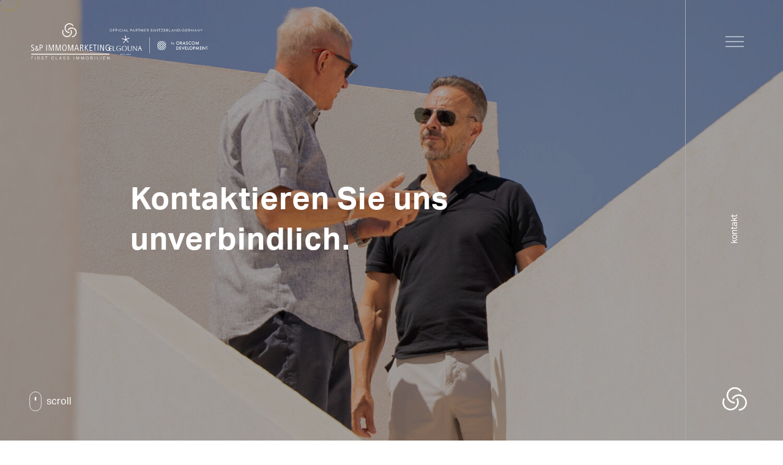

--- FILE ---
content_type: text/html; charset=UTF-8
request_url: https://sp-immomarketing.com/kontakt
body_size: 9455
content:
<!--                                             
██    ██ ██████  ██  ██████  
██    ██ ██   ██ ██ ██    ██ 
██    ██ ██████  ██ ██    ██ 
██    ██ ██   ██ ██ ██ ▄▄ ██ 
 ██████  ██████  ██  ██████  
                        ▀▀   
                                 
                                                  
                                                  
Web development by
UBIQ AG, Bahnhofplatz 1, 6460 Altdorf, Switzerland
https://www.ubiq.swiss, info@ubiq.swiss
Copyright (c) 2024 UBIQ AG. All rights reserved.
-->



<!DOCTYPE html>
<html lang="de">
<head>

    <meta http-equiv="X-UA-Compatible" content="IE=edge" />
    <meta charset="utf-8" />
    <meta name="viewport" content="width=device-width, initial-scale=1.0, maximum-scale=1.0, user-scalable=no, viewport-fit=cover" />
    <meta name="referrer" content="origin-when-cross-origin" />
    
    <link rel="shortcut icon" href="/static/images/Logo.webp" type="image/x-icon">
    <link rel="apple-touch-icon" sizes="180x180" href="/apple-touch-icon.png">
    <link rel="icon" type="image/png" sizes="32x32" href="/favicon-32x32.png">
    <link rel="icon" type="image/png" sizes="16x16" href="/favicon-16x16.png">
    <link rel="manifest" href="/site.webmanifest">
    <link rel="mask-icon" href="/safari-pinned-tab.svg" color="#5bbad5">
    <meta name="msapplication-TileColor" content="#da532c">
    <meta name="theme-color" content="#ffffff">
  

    <link rel="stylesheet" href="/static/css/normalize.css">
    <link rel="stylesheet" href="https://use.typekit.net/ife1zdn.css">
    <link rel="stylesheet" href="/static/css/grid.css">
    <link rel="stylesheet" href="/static/css/styles.css">

    
    <!-- BROWSER WARNUNG -->
    <script>
      var $buoop = {required:{e:90,f:98,o:90,s:14,c:98},api:2022.11 }; 
      function $buo_f(){ 
      var e = document.createElement("script"); 
      e.src = "//browser-update.org/update.min.js"; 
      document.body.appendChild(e);
      };
      try {document.addEventListener("DOMContentLoaded", $buo_f,false)}
      catch(e){window.attachEvent("onload", $buo_f)}
    </script>

    <!-- Matomo -->
    <script>
      var _paq = window._paq = window._paq || [];
      /* tracker methods like "setCustomDimension" should be called before "trackPageView" */
      _paq.push(['trackPageView']);
      _paq.push(['enableLinkTracking']);
      (function() {
        var u="//stats.ubiq.swiss/";
        _paq.push(['setTrackerUrl', u+'matomo.php']);
        _paq.push(['setSiteId', '107']);
        var d=document, g=d.createElement('script'), s=d.getElementsByTagName('script')[0];
        g.async=true; g.src=u+'matomo.js'; s.parentNode.insertBefore(g,s);
      })();
    </script>
    <!-- End Matomo Code -->
    
    <!-- Google tag (gtag.js) -->
<script async src="https://www.googletagmanager.com/gtag/js?id=AW-17524358529">
</script>
<script>
  window.dataLayer = window.dataLayer || [];
  function gtag(){dataLayer.push(arguments);}
  gtag('js', new Date());

  gtag('config', 'AW-17524358529');
</script>

<title>Kontakt | S&amp;P Immomarketing</title><meta name="generator" content="SEOmatic">
<meta name="keywords" content="El Gouna, Orascom Official Partner Schweiz &amp; Deutschland, Orascom, Sami Sawiri, Rotes Meer, Redsea, Immobilien kaufen, Wohnung kaufen, Renditeobjekt, Investmentobjekte, Andermatt, Immobilien, S&amp;P Immomarketing, Tessin, Andermatt Immobilien, Tessin Immobilien, Neubau, Neubauten, Homemanagement, First Class Immobilien">
<meta name="description" content="Möchten Sie mehr über unsere Bauprojekte erfahren oder interessieren Sie sich für eine unserer neu gebauten Wohnungen? Vereinbaren Sie einen…">
<meta name="referrer" content="no-referrer-when-downgrade">
<meta name="robots" content="all">
<meta content="de" property="og:locale">
<meta content="S&amp;P Immomarketing" property="og:site_name">
<meta content="website" property="og:type">
<meta content="https://sp-immomarketing.com/kontakt" property="og:url">
<meta content="Kontakt" property="og:title">
<meta content="Möchten Sie mehr über unsere Bauprojekte erfahren oder interessieren Sie sich für eine unserer neu gebauten Wohnungen? Vereinbaren Sie einen…" property="og:description">
<meta content="https://sp-immomarketing.com/uploads/objekte/el-gouna/_1200x630_crop_center-center_82_none/Besichtigung.jpg?mtime=1759306434" property="og:image">
<meta content="1200" property="og:image:width">
<meta content="630" property="og:image:height">
<meta name="twitter:card" content="summary_large_image">
<meta name="twitter:creator" content="@">
<meta name="twitter:title" content="Kontakt">
<meta name="twitter:description" content="Möchten Sie mehr über unsere Bauprojekte erfahren oder interessieren Sie sich für eine unserer neu gebauten Wohnungen? Vereinbaren Sie einen…">
<meta name="twitter:image" content="https://sp-immomarketing.com/uploads/objekte/el-gouna/_1200x630_crop_center-center_82_none/Besichtigung.jpg?mtime=1759306434">
<meta name="twitter:image:width" content="1200">
<meta name="twitter:image:height" content="630">
<link href="https://sp-immomarketing.com/kontakt" rel="canonical">
<link href="https://sp-immomarketing.com/" rel="home">
<link href="https://sp-immomarketing.com/cpresources/74c7d708/css/front-end/plugin/freeform.css?v=1765483470" rel="stylesheet">
<link href="https://sp-immomarketing.com/cpresources/92c59708/_main.css?v=1765550468" rel="stylesheet"></head>



<body>
    
    

  
  


      
      <div class="swup-overlay">
        <?xml version="1.0" encoding="UTF-8"?><svg id="loader" xmlns="http://www.w3.org/2000/svg" viewBox="0 0 639.48 615.39"><defs><style>.cls-1{fill:none;stroke:#c1ac5b;stroke-miterlimit:10;stroke-width:40px;}</style></defs><g id="Ebene_2-2"><path class="cls-1" d="M322.14,407.65c-106.85-.23-193.4-86.92-193.4-193.82S215.52,20,322.56,20c71.26,0,133.54,38.45,167.21,95.74"/><path class="cls-1" d="M258.6,303.21c54.2-92.08,172.74-122.95,264.99-68.93,92.37,54.1,123.39,172.84,69.29,265.21-36.01,61.49-100.67,95.79-167.12,95.9"/><path class="cls-1" d="M382.14,296.21c53.02,92.77,20.95,211-71.75,264.24-92.82,53.32-211.29,21.29-264.61-71.54-35.49-61.79-33.16-134.95-.26-192.68"/></g></svg>
      </div>

      <div class="loader">
        <?xml version="1.0" encoding="UTF-8"?><svg id="loader" xmlns="http://www.w3.org/2000/svg" viewBox="0 0 639.48 615.39"><defs><style>.cls-1{fill:none;stroke:#c1ac5b;stroke-miterlimit:10;stroke-width:40px;}</style></defs><g id="Ebene_2-2"><path class="cls-1" d="M322.14,407.65c-106.85-.23-193.4-86.92-193.4-193.82S215.52,20,322.56,20c71.26,0,133.54,38.45,167.21,95.74"/><path class="cls-1" d="M258.6,303.21c54.2-92.08,172.74-122.95,264.99-68.93,92.37,54.1,123.39,172.84,69.29,265.21-36.01,61.49-100.67,95.79-167.12,95.9"/><path class="cls-1" d="M382.14,296.21c53.02,92.77,20.95,211-71.75,264.24-92.82,53.32-211.29,21.29-264.61-71.54-35.49-61.79-33.16-134.95-.26-192.68"/></g></svg>
        <div class="loader-bg"></div>
      </div> 


  <main id="swup"> 

        <!-- GSAP SMOOTH SCROLLER WRAPPER  -->
        


      <!-- NAVIGATION -->
<div class="navigationWrap">

    <header class="header">
      <a href="https://sp-immomarketing.com/" class="logo light">
        <img src="/static/images/logo-sp.svg" alt="logo" class="logo">
      </a>
      <div class="sticky">
        <div class="hamburger">
            <span class="line1"></span>
            <span class="line2"></span>
            <span class="line1"></span>
        </div>
      </div>
  </header>

    <div class="sidebar light">
      <div class="sticky">
        <div class="hamburger">
            <span class="line1"></span>
            <span class="line2"></span>
            <span class="line1"></span>
        </div>
      </div>
      <div class="sidenav">
          <div class="item">menü</div>
      </div>
      <img src="/static/images/sidebar-logo.svg" alt="sidebar" class="logo-icon">
    </div>
    
    <div class="menu-content">
                              <img src="https://sp-immomarketing.com/uploads/navigation/05_Bild_CC.webp" alt="bild" class="nav-gallery">
                    
          <div class="menu-container">
            <nav>
              <ul>
                                                                                                                  <!-- HAUPTMENU -->
                    <li class="mainnav menu "><a class="nav-link" href="https://sp-immomarketing.com/" data-no-swup><div class="line"></div><span>Home</span></a></li>
                    
                                                                                                                                      <!-- HAUPTMENU -->
                    <li class="mainnav menu "><a class="nav-link" href="https://sp-immomarketing.com/objekte" data-no-swup><div class="line"></div><span>Objekte</span></a></li>
                    
                                                                                                                                      <!-- HAUPTMENU -->
                    <li class="mainnav menu "><a class="nav-link" href="https://sp-immomarketing.com/el-gouna-red-sea" data-no-swup><div class="line"></div><span>El Gouna, Red Sea</span></a></li>
                    
                                                                                                                                      <!-- HAUPTMENU -->
                    <li class="mainnav menu "><a class="nav-link" href="https://sp-immomarketing.com/ueber-uns" data-no-swup><div class="line"></div><span>Über uns</span></a></li>
                    
                                                                                                                                      <!-- HAUPTMENU -->
                    <li class="mainnav menu active"><a class="nav-link" href="https://sp-immomarketing.com/kontakt" data-no-swup><div class="line"></div><span>Kontakt</span></a></li>
                    
                                                  </ul>
              
            </nav>
          
            <div class="nav-footer">
                <ul class="language-switcher">
                                                                                                                                                      <li><a href="#" class="active" data-no-swup>de</a></li>
                                                                                                                                                                                                               
                            <li><a href="https://sp-immomarketing.com/kontakt" data-no-swup></a></li>
                                                                                                                                                                                                                                         
                            <li><a href="https://sp-immomarketing.com/kontakt" data-no-swup></a></li>
                                                                                                                                                                                                                                         
                            <li><a href="https://sp-immomarketing.com/kontakt" data-no-swup></a></li>
                                                                                  </ul>

                                                <div class="nav-bottom">
                  <a class="impressum" href="https://sp-immomarketing.com/impressum">Impressum</a><p> </p><a class="datenschutz" href="https://sp-immomarketing.com/datenschutz">Datenschutz</a>
                </div>
            </div>

          </div>
    </div>

    
</div>

                
        <div id="smooth-wrapper">

            
          <div class="sidebar">
            <div class="sticky">
              <div class="hamburger">
                  <span class="line1"></span>
                  <span class="line2"></span>
                  <span class="line1"></span>
              </div>
            </div>
                <div class="sidenav dynamic">
        <div class="item" data-id="kontakt">kontakt</div>
    </div>
            <img src="/static/images/sidebar-logo.svg" alt="sidebar" class="logo-icon">
          </div>

          
              <!-- HEADER FADEIN -->
              <header class="header_fadein hidden fixed">
                    <a href="https://sp-immomarketing.com/" class="logo light" data-no-swup>
                      <img src="/static/images/logo-icon.svg" alt="logo" class="logo">
                    </a>
                    <div class="sticky">
                      <div class="hamburger">
                          <span class="line1"></span>
                          <span class="line2"></span>
                          <span class="line1"></span>
                      </div>
                    </div>
              </header>


                                    <!-- HEADER -->
                    <header class="header">
                        <a href="https://sp-immomarketing.com/" class="logo light" data-no-swup>
                          <img src="/static/images/logo-sp.svg" alt="logo" class="logo">
                        </a>
                        <a href="https://sp-immomarketing.com/" class="logo light el-gouna-logo" data-no-swup>
                          <img src="/static/images/logo-el-gouna.png" alt="logo" class="logo">
                        </a>

                        <div class="sticky">
                          <div class="hamburger">
                              <span class="line1"></span>
                              <span class="line2"></span>
                              <span class="line1"></span>
                          </div>
                        </div>
                    </header>
                
      
          
            <!-- GSAP SMOOTH SCROLLER CONTAINER  -->
            <div id="smooth-content"> 
                  
                          <!-- SWUP TRANSITION CONTAINER   -->

                        <div class="scroll-icon white">
                            <img src="/static/images/scroll-icon.svg" alt="Scroll icon">
                          <span>scroll</span>
                        </div>
                
                        <!-- CONTENT -->
                        <div class="wrapper">
                           


    
    
    



<section id="container" class="dark" data-id="kontakt">
                <div class="heads-inner">
                <div class="heads-title rvb">
                    <section id="wide">
                        <h2>Kontaktieren Sie uns unverbindlich.</h2>
                                            </section>
                </div>
            <div class="heads-overlay"></div>
            <img src="https://sp-immomarketing.com/uploads/objekte/el-gouna/_standard/Besichtigung.jpg" alt="Besichtigung" class="heads-img">
        </div>
</section> 



<section id="container" class="sektor light pt-10 pb-10" data-id="kontakt">
    <section id="wide">
        <div class="grid cols-2 cols-s-1 column-gap-7">
            <div class="col-1 rvb">
                <h3>Wir sind gerne für Sie da</h3>
                <p>Möchten Sie mehr über unsere Bauprojekte erfahren oder interessieren Sie sich für eine unserer neu gebauten Wohnungen? Vereinbaren Sie einen unverbindlichen Gesprächstermin und wir werden Sie so schnell wie möglich kontaktieren.</p>
                                

<form novalidate method="post" data-freeform data-id="1146e2-form-6Za2Z0ONy-0b7LMQL2l-wqrPQLrKSGW6TmMBG9vJF7Qj6zdu7XWMjZYV78oK" data-handle="kontakt" data-ajax data-disable-submit data-show-processing-spinner data-auto-scroll data-show-processing-text data-processing-text="Processing..." data-success-message="Ihre Nachricht wurde erfolgreich übermittelt. Wir melden uns schnellstmöglich bei Ihnen." data-error-message="Beim Senden des Formulars ist ein Fehler aufgetreten. Bitte versuchen Sie es erneut." class="freeform-form" data-freeform-basic-light>
<input type="hidden" name="freeform-action" value="submit" />
<input type="hidden" name="CRAFT_CSRF_TOKEN" value="t1EaeXG3DMIORfapfS3av6kRfggMREG7mgTvHJq2ryDRy6g30Jo1-v9mcTUS_U6neCyuxiVfrN7PZDtrPRYN_P5vpVnZgPZ0lKbZfebcWZ4=">
<input type="hidden" name="action" value="freeform/submit" />
<div id="1146e2-form-6Za2Z0ONy-0b7LMQL2l-wqrPQLrKSGW6TmMBG9vJF7Qj6zdu7XWMjZYV78oK" data-scroll-anchor></div>
<input type="hidden" name="formHash" value="6Za2Z0ONy-0b7LMQL2l-wqrPQLrKSGW6TmMBG9vJF7Qj6zdu7XWMjZYV78oK" />



    
    
        
                <div class="freeform-row">
            
                
                <div class="freeform-col-12 freeform-fieldtype-text" data-field-container="nameUndVorname" data-field-type="text"><label class="freeform-label" for="form-input-nameUndVorname">Name und Vorname</label><input type="text" id="form-input-nameUndVorname" class="freeform-input" name="nameUndVorname" value="" placeholder="Name und Vorname"></div>

                    </div>
    
        
                <div class="freeform-row">
            
                
                <div class="freeform-col-12 freeform-fieldtype-email" data-field-container="email" data-field-type="email"><label class="freeform-label" for="form-input-email">E-Mail</label><input type="email" id="form-input-email" class="freeform-input" name="email" value="" placeholder="E-Mail Adresse" ></div>

                    </div>
    
        
                <div class="freeform-row">
            
                
                <div class="freeform-col-12 freeform-fieldtype-text" data-field-container="telefon" data-field-type="text"><label class="freeform-label" for="form-input-telefon">Telefon</label><input type="text" id="form-input-telefon" class="freeform-input" name="telefon" value="" placeholder="Telefon"></div>

                    </div>
    
        
                <div class="freeform-row">
            
                
                <div class="freeform-col-12 freeform-fieldtype-textarea" data-field-container="ihreMitteilung" data-field-type="textarea"><label class="freeform-label" for="form-input-ihreMitteilung">Ihre Mitteilung</label><textarea id="form-input-ihreMitteilung" class="freeform-input" name="ihreMitteilung" rows="5" placeholder="Ihre Mitteilung" ></textarea></div>

                    </div>
    


<div data-freeform-recaptcha-container data-captcha="recaptcha" data-sitekey="6LcLD54pAAAAAEoCserihboomnqxIzELLuhwjG4e" data-theme="light" data-size="normal" data-version="v2-checkbox" data-action="submit" data-locale="de"></div>
<div data-rules-json="{&quot;values&quot;:{&quot;nameUndVorname&quot;:&quot;&quot;,&quot;email&quot;:&quot;&quot;,&quot;telefon&quot;:&quot;&quot;,&quot;ihreMitteilung&quot;:&quot;&quot;},&quot;rules&quot;:{&quot;fields&quot;:[],&quot;buttons&quot;:[]}}"></div>
<div data-freeform-controls>
<div>
<div>
<button type="submit" name="form_page_submit" data-freeform-action="submit" data-button-container="submit">Senden</button>
</div>
</div>
<div>
</div>
</div>
<input type="hidden" name="freeform_payload" value="[base64]/lbz5UX44oe/PDw4q+yXqK9zlHrmoUSrwhkxxQxNCRhtcYA260ssIwC+LYpd+NMg8pK/ep5XG0Eo2XdrClzMUPyVqNm92qoUF0NCe9OfKUJMSoSmGcF4X2aZcVhuXL8/8xEszwR23Ac5WrMTdWrxQTRp0BF4rYk0+T4h3vtOZVhWhFIrtGiKcJVKmo5AJP7BfBlmlih3fmuz8bVQgJsV6Wf82lJlomBS/KOfp9Tj09D7YwYWjmzYOlOF8SCRpLBZMWFeTWlt6Ifc9W3P7qlqHXISO31uYaH/nfYJioVQnZqXJ7FsHMkFcRT3o+WeUnK8/HFNli2WFKwuZRGEdmmUMVa3x5ptJsSc9iGZIjmdc4sCL4etbO+3WAVb9GAtuiI20Ydxn5iXtIFrFULZTAH5+HWAv/laV+06uyiim4uQa2Ff2LquKPEHD70PX+t6BlxLcUNn+cD/[base64]/UNpRIorSkxBWQH+2nU+KEIiO6qv9HB75bYT/90oGV8pCS1Jynxf81uNUKAgozsTXYwhozWwk7mCXSeZAOvBzuYXnJDWad4AJyeR2LC+8RWV76ViCvmSe2mWEbF0JRl1SsCeispIejAWoBQMwdh3vMUbj5gixHN7ff3tN4NtH5Q5bJUDPkrMQHjCsyrzKCJZZ8JKelQbNR/jNQZBliftiq6/8eImvoHgUJdCH43y7izez74ITS1x9/70qJAFEJccQog+a/KTCJ2ud890ras7RyzdUHwkv+63F6F/XJvnqlkf+AoWqQ68MSBx0KGK+XnlZA4TXeaVZ+rsS3hYfgI3s3LkKMvdjwW/FpDOQn0kIrW1lB0gGsXbZ9O2D8oJ+7Bsh/WbhtF0y90iwihn4FRkCwoqlYdClLeNEuM4QLIadb9gTtAzKl21rj1zWWORUtCMV88r9v1OdwO5Sa54GlfBB41Q+gynAyah/oNJe+BtbhbnZQZxAK0SuICSr/NvL/et007QXu2oCFwQaoEh9mozkmCFoZchQ9mAdv1cKa38cWkXYYT0OsTs6p7W869BMKwHQnifHm8x2YqNJhsW6D+8mzk3DzzSUsW6DlsfULggEL3OJrFEDkjTIOTW6hggxHa0j5kEUxkkHg8b+Y7g8HIzOcwGciPVYk2TMXg0ovXCRxmvC1D0JtfaWGmn9o3eEPyGY/6/1lOwBqAtDuq1UJTR4d+qChR/PBxRms6ysyGk0Tx30Bc9E1UMM96uStjs/wgArx3EiIcKXaIq+6xwZ8zdvLU9/xuRmq5sTF+24llqgfAfz8OjqSNtc48rXvSYb73h8lsXI4/Q0+A4XQzRGpjBMEOyagAZ+Fwx6fqUUS4dsgdf0AwjZDCmH5lEv8GFZWcGSmpcluWarBY5m+nENKG8O9vqq3vZE0z2ej3IXiS389m3jZrwLF4ZbmBuifcMHRA1h8YoK1F/70rQ/q6qFUSp0Z8jsW8l7AI42j0VzSBnLeBqyuE3Bqyp5iqCn8U89qdtvhnbnldtgiPeXZ+B9OuNT7m5PmptwQt8vGPUT23HMiMbvCjjNZReIxSgIG2kWpG3vsmW7cD5/DGQfJ4IQ0Hv1kbnQ29m5S9KNoDQCsnRrdTnezJ46R3sOyDftE+6mpXOrVNk3GWQFd5C84i980AhhHJXQG1W2ktDgBaM6yxEjIUDo8FTCTbwmNoOfqn7krIGPW0mM4fvy4RmhNlIO/xd8JvGgyVU+yj2Imnqy6k1gjgJb5m55fN9gc68qb8biQKzWv/SHMcKCkvs+OBPdnnrYTAenZVhce6OBseAp5RxIHqMob6MdmZGIHYVDcBkwQ6YTd3YETPBxFDdn/FQHybgmdAk7QN4USnaQuwgF+EpuCKKN5nFaTjl+xzQUfO0Oqa9+UKDweI5CzwRlnFzDxU19z1Y61pQWn9zuGtrCqLgSykZ4SEVQQcVzYQrQeS+C1JottvzBZusEM3L3fS+Homb7Xe9whkazZtP5tM5JXxNYmh3iZLTdXe1WphwRbJ8ZXyTJ9mNyVEWi/Q1y26Q32ZxxFAVcbVZwRbJUsk/bAv7y1vbk8r0QjcNUsNYtOEppp3R82K68n2nyiCSU7mv5AU5N7Xsq9plM7r1zazVmrPpTD6QGFMaxScWSqF9qU0GjM8xq4EIi71PYb8IHGU2wa14KL8BgAFjgyhmZ7m46xIhMLs=" /></form>

            </div>
            <div class="col-2 col-s-1">
                <div class="img-ratio large mt-s-5">                    
                                        <img class="img-cover" src="https://sp-immomarketing.com/uploads/kontakt/SPI_RGP03480.jpg" alt="bild">
                </div>
            </div>
        </div>
    </section>
</section>



<section id="container" class="sektor light" data-id="kontakt">
    <section id="boxed">
        <section id="wide">
            <div class="grid cols-4 cols-xl-3 cols-m-2 cols-s-1 mt-5 mt-s-0">
                <div class="col-1">
                  <p class="rvb">S&amp;P Immomarketing AG<br />
Gotthardstrasse 21<br />
6490 Andermatt, Schweiz</p>
                </div>

                <div class="col-2 col-s-1">
                  <p class="rvb">Büro Ticino:<br />
Via Locarno 26<br />
6616 Losone, Schweiz</p>
                </div>

                <div class="col-3 col-m-1 mb-15">
                  <div class="kontakt-links rvb">
                    <a href="tel:+41 79 852 54 40">+41 79 852 54 40</a>
                    <a href="mailto:info@sp-immomarketing.com">info@sp-immomarketing.com</a>
                    <a href="https://sp-immomarketing.com">sp-immomarketing.com</a>
                  </div>
                </div>
            </div>
        </section>
    </section>
</section>


<section id="container" class="sektor dark" data-id="kontakt">
    <div class="section-parallax">
        <div class="parallax">
                        <img  src="https://sp-immomarketing.com/uploads/kontakt/magorri.webp" alt="bild" data-speed-mobile="0.9" data-speed="0.9">
        </div>
    </div>
</section>





                        </div>

                                                   <!-- FOOTER TRANSFORM -->
 <section class="conclusion"></section>
 <!-- FOOTER -->
 <footer>
   <section id="container" class="sektor light pt-8 pb-3 pb-xs-1">
       <section id="wide">
           <h2>Neugierig, was wir für <br />
Sie tun können?</h2>
           <div class="footer-untertitel mt-2">
             <a href="mailto:info@sp-immomarketing.com" class="readmore">Kontaktieren Sie uns<div class="line"></div></a>
             <p>für einen Termin oder weitere Informationen zu unseren Objekten.</p>
           </div>
           
         
         <div class="grid cols-4 cols-xl-3 cols-m-1 cols-xs-1 mt-5">
             <div class="col-1">
               <p>S&amp;P Immomarketing AG<br />
Gotthardstrasse 21<br />
6490 Andermatt, Schweiz</p>
             </div>

             <div class="col-2 col-m-1">
               <p>Büro Ticino:<br />
Via Locarno 26<br />
6616 Losone, Schweiz</p>
             </div>

             <div class="col-3 col-m-1 pr-1">
              <p>Büro El Gouna:<br />
Udo Schneider<br />
Ancient Sands, Block 5, Unit 39, El Gouna<br />
Hurghada 2 84513, Ägypten</p>
            </div>

             <div class="col-4 col-m-1 mb-15 mb-l-10 mb-s-7">
               <div class="footer-links">
                 <a href="tel:+41 79 852 54 40">+41 79 852 54 40</a>
                 <a href="mailto:info@sp-immomarketing.com">info@sp-immomarketing.com</a>
                 <a href="https://sp-immomarketing.com" class="website">sp-immomarketing.com</a>
               </div>
               
               
             </div>
         </div>

         <div class="copyright">
             <p>Copyright 2025 S&P Immomarketing AG | Design & Concept by <a href="https://ubiq.swiss/" target="_blank">UBIQ AG</a></p>
                                 <div class="footer-bottom">
             <a href=https://sp-immomarketing.com/impressum>Impressum</a><p>|</p><a class="datenschutz" href="https://sp-immomarketing.com/datenschutz">Datenschutz</a>
           </div>
         </div> 
       </section>
     </section>
 </footer>                                                 
                       
                          <!-- SWUP TRANSITION CONTAINER  
                          </div>-->
                  


                <!-- GSAP SMOOTH SCROLLER CONTAINER  -->
            </div> 
           
              
          <!-- GSAP SMOOTH SCROLLER -->
        </div>  

        <div class="cursor"></div>
        <div class="cursor2"></div>

          
                
  </main>
  


       <script src="/static/js/plugins.js"></script>
    
  <script src="/static/js/scripts.js"></script>
 
  <script type="application/ld+json">{"@context":"https://schema.org","@graph":[{"@type":"WebSite","author":{"@id":"#identity"},"copyrightHolder":{"@id":"#identity"},"copyrightYear":"2023","creator":{"@id":"#creator"},"dateCreated":"2023-10-17T11:02:22+02:00","dateModified":"2025-10-01T10:16:30+02:00","datePublished":"2023-10-17T11:02:00+02:00","description":"Möchten Sie mehr über unsere Bauprojekte erfahren oder interessieren Sie sich für eine unserer neu gebauten Wohnungen? Vereinbaren Sie einen unverbindlichen Gesprächstermin und wir werden Sie so schnell wie möglich kontaktieren.","headline":"Kontakt","image":{"@type":"ImageObject","url":"https://sp-immomarketing.com/uploads/objekte/el-gouna/_1200x630_crop_center-center_82_none/Besichtigung.jpg?mtime=1759306434"},"inLanguage":"de","mainEntityOfPage":"https://sp-immomarketing.com/kontakt","name":"Kontakt","publisher":{"@id":"#creator"},"url":"https://sp-immomarketing.com/kontakt"},{"@id":"#identity","@type":"Organization"},{"@id":"#creator","@type":"Organization"},{"@type":"BreadcrumbList","description":"Breadcrumbs list","itemListElement":[{"@type":"ListItem","item":"https://sp-immomarketing.com/","name":"Home","position":1},{"@type":"ListItem","item":"https://sp-immomarketing.com/kontakt","name":"Kontakt","position":2}],"name":"Breadcrumbs"}]}</script><script src="https://sp-immomarketing.com/cpresources/74c7d708/js/scripts/front-end/captchas/recaptcha/v2-checkbox.js?v=1765483470"></script>
<script src="https://sp-immomarketing.com/cpresources/74c7d708/js/scripts/front-end/plugin/freeform.js?v=1765483470"></script>
<script src="https://sp-immomarketing.com/cpresources/92c59708/_main.js?v=1765550468"></script></body>
</html>

--- FILE ---
content_type: text/css
request_url: https://sp-immomarketing.com/static/css/grid.css
body_size: 12549
content:
/*------------------

██    ██ ██████  ██  ██████       ██████ ███████ ███████      ██████  ██████  ██ ██████  
██    ██ ██   ██ ██ ██    ██     ██      ██      ██          ██       ██   ██ ██ ██   ██ 
██    ██ ██████  ██ ██    ██     ██      ███████ ███████     ██   ███ ██████  ██ ██   ██ 
██    ██ ██   ██ ██ ██ ▄▄ ██     ██           ██      ██     ██    ██ ██   ██ ██ ██   ██ 
 ██████  ██████  ██  ██████       ██████ ███████ ███████      ██████  ██   ██ ██ ██████  
                        ▀▀                                                               
                                                                                         
 ANSI REGULAR
 
 
 
 VERSION 2.06
    - Neu standardmässig auto rows und equal columns (Gleiche Spalten: standard / ungleiche reihen: standard / ungleiche Spalten .grid.cols-1-auto / gleiche Reihen: .grid.rows-1-equal)

 VERSION 2.05
    - Neu mit p-0 etc. und m-0 etc.
    
 VERSION 2.04
    - Neue Struktur der Container (Boxed Layout)
    - Neu mit XL
    - XXS vollständig
    - Responsive Auto Rows

 VERSION 2.03
    - mt, pt, mb, pb responsive bis 20
    - cols-0, rows-0 display none

 VERSION 2.02                                                                            
    - Neu mit XXS (noch nicht fertig)
    



/* /////////// INHALT ///////////

1. HAUPT-CONTAINER (#containerM, #containerP etc.)
2. GRID Container
3. REIHEN / SPALTEN
4. GAPS
5. SPACINGS (Margins & Paddings)
6. POSITIONING (Ausrichtung top-left, top-right, center-left usw. )
7. TEXT AUSRICHTUNG (left-text, right-text, center-text, justify-text)

/////////// /////////// //////////// */





/* /////////// BREAKPOINTS ///////////

1300px = XL
1100px = L
 900px = M
 700px = S
 500px = XS / iPhone13
 330px = XXS / iPhone5

/////////// /////////// //////////// */



.grid {
    position: relative;
    display: grid;
    row-gap: clamp(0.4em, 1vw, 1em);
    column-gap: clamp(0.4em, 1vw, 1em);
    grid-auto-rows: minmax(min-content, max-content);
    width: 100%;
}

/* SAME ROW HEIGHTS FOR ALL */
.grid.equalrow {
	grid-auto-rows: 1fr;
}

.grid.equalcolumn {
	grid-auto-columns: 1fr;
}

.grid.line {
    border-bottom: solid 1px var(--blue);
    padding: 1em 0 1em;
}









/*------------------------------------------------------------------------------------------------------------------------------
                                                        1 HAUPT-CONTAINER
------------------------------------------------------------------------------------------------------------------------------*/
  

/* /////////// BEZEICHNUNG ///////////

Container mit kleiner Breite = containerS
Container mit schmaler Breite = containerT
Container mit Seiten-Standard Paddings = containerP
Container mit Seiten-Standard Margins = containerM
Container mit limitierter Breite = containerB

/////////// */


#container {
    position: relative;
    flex: 1;
    width: 100%;
    margin-left: auto;
    margin-right: auto;
}

#boxed {
    width: calc(100% - 40px);
    max-width: 2500px;
    margin-left: auto;
    margin-right: auto;
}

#small {
    width: 60%;
    margin-left: 0;
    margin-right: auto;
}

#medium {
    position: relative;
    width: 75%;
    margin-left: auto;
    margin-right: auto;
}


#wide {
    position: relative;
    width: 100%;
    padding-left: calc(100%/24*4);
    padding-right: calc(100%/24*3);
}
#boxed #wide {
    position: relative;
    width: 100%;
    padding-left: calc(calc(100vw/24*4) - 20px);
    padding-right: calc(calc(100vw/24*3) - 20px);
}

.overflow-hidden {
    overflow: hidden;
}

/* SWIPER overflow visible -> .swiper1 {overflow:visible} and .overflow-hidden to the section#container */

.desktop {
    display: block;
}
  
.mobile {
    display: none;
}



/* ===================================== CONTAINER RESPONSIVE ===================================== */

@media only screen and (min-width: 2500px) {  

}



/* EXTRA LARGE XL */

@media only screen and (max-width: 1300px) {  

    .overflow-hidden-xl {
        overflow: hidden;
    }

}
  

/* LARGE L */

@media only screen and (max-width: 1100px) {  

    .overflow-hidden-l {
        overflow: hidden;
    }
    
    #small {
        width: 80%;
        margin-left: 0;
        margin-right: auto;
    }


    #wide {
        position: relative;
        width: 100%;
        padding-left: calc((100vw)/24*2);
        padding-right: calc((100vw)/24*3);
    }

    #boxed #wide {
        padding-left: calc(calc(100vw/24*2) - 20px);
        padding-right: calc(calc(100vw/24*3) - 20px);
    }

}


/* MEDIUM M */

@media only screen and (max-width: 900px) {  

    .overflow-hidden-m {
        overflow: hidden;
    }

}


/* SMALL S */

@media only screen and (max-width: 700px) {   

    #wide {
        padding-left: calc((100vw)/24*2);
        padding-right: calc((100vw)/24*2);
    }
    #boxed #wide {
        padding-left: calc(calc(100vw/24*2) - 20px);
        padding-right: calc(calc(100vw/24*2) - 20px);
    }
    #medium {
        width: 100%;
        margin-left: 0;
        margin-right: 0;
    }
    
    #small {
        width: 100%;
        padding-left: 0;
        padding-right: 0;
    }

    .desktop {
        display: none;
    }
      
    .mobile {
        display: block;
    }

    .overflow-hidden-s {
        overflow: hidden;
    }

}


/* EXTRA SMALL XS */

@media only screen and (max-width: 500px) {   


    #medium {
        width: 100%;
        margin-left: 0;
        margin-right: 0;
    }
    
    #small {
        width: 100%;
        padding-left: 0;
        padding-right: 0;
    }

    .desktop {
        display: none;
    }
      
    .mobile {
        display: block;
    }

    .overflow-hidden-xs {
        overflow: hidden;
    }

}




/* EXTRA EXTRA SMALL XXS */

@media only screen and (max-width: 330px) {   

    .overflow-hidden-xxs {
        overflow: hidden;
    }

}









/*------------------------------------------------------------------------------------------------------------------------------
                                                        2 GRID CONTAINER
------------------------------------------------------------------------------------------------------------------------------*/



.grid.cols-1 {
    grid-template-columns: repeat(1, 1fr);
  }
  .grid.cols-2 {
    grid-template-columns: repeat(2, 1fr);
  }
  .grid.cols-3 {
    grid-template-columns: repeat(3, 1fr);
  }
  .grid.cols-4 {
    grid-template-columns: repeat(4, 1fr);
  }
  .grid.cols-5 {
    grid-template-columns: repeat(5, 1fr);
  }
  .grid.cols-6 {
    grid-template-columns: repeat(6, 1fr);
  }
  .grid.cols-7 {
    grid-template-columns: repeat(7, 1fr);
  }
  .grid.cols-8 {
    grid-template-columns: repeat(8, 1fr);
  }
  .grid.cols-9 {
    grid-template-columns: repeat(9, 1fr);
  }
  .grid.cols-10 {
    grid-template-columns: repeat(10, 1fr);
  }
  .grid.cols-11 {
    grid-template-columns: repeat(11, 1fr);
  }
  .grid.cols-12 {
    grid-template-columns: repeat(12, 1fr);
  }

  .grid.cols-1-auto {
    grid-template-columns: repeat(1, auto);
  }
  .grid.cols-2-auto {
    grid-template-columns: repeat(2, auto);
  }
  .grid.cols-3-auto {
    grid-template-columns: repeat(3, auto);
  }
  .grid.cols-4-auto {
    grid-template-columns: repeat(4, auto);
  }
  .grid.cols-5-auto {
    grid-template-columns: repeat(5, auto);
  }
  .grid.cols-6-auto {
    grid-template-columns: repeat(6, auto);
  }
  .grid.cols-7-auto {
    grid-template-columns: repeat(7, auto);
  }
  .grid.cols-8-auto {
    grid-template-columns: repeat(8, auto);
  }
  .grid.cols-9-auto {
    grid-template-columns: repeat(9, auto);
  }
  .grid.cols-10-auto {
    grid-template-columns: repeat(10, auto);
  }
  .grid.cols-11-auto {
    grid-template-columns: repeat(11, auto);
  }
  .grid.cols-12-auto {
    grid-template-columns: repeat(12, auto);
  }


  .grid.rows-1 {
    grid-template-rows: repeat(1, auto);
  }
  .grid.rows-2 {
    grid-template-rows: repeat(2, auto);
  }
  .grid.rows-3 {
    grid-template-rows: repeat(3, auto);
  }
  .grid.rows-4 {
    grid-template-rows: repeat(4, auto);
  }
  .grid.rows-5 {
    grid-template-rows: repeat(5, auto);
  }
  .grid.rows-6 {
    grid-template-rows: repeat(6, auto);
  }
  .grid.rows-7 {
    grid-template-rows: repeat(7, auto);
  }
  .grid.rows-8 {
    grid-template-rows: repeat(8, auto);
  }
  .grid.rows-9 {
    grid-template-rows: repeat(9, auto);
  }
  .grid.rows-10 {
    grid-template-rows: repeat(10, auto);
  }
  .grid.rows-11 {
    grid-template-rows: repeat(11, auto);
  }
  .grid.rows-12 {
    grid-template-rows: repeat(12, auto);
  }


  .grid.rows-equal {
    grid-template-rows: 1fr;
    grid-auto-rows: 1fr;
  }
  .grid.rows-1-equal {
    grid-template-rows: repeat(1, 1fr);
  }
  .grid.rows-2-equal {
    grid-template-rows: repeat(2, 1fr);
  }
  .grid.rows-3-equal {
    grid-template-rows: repeat(3, 1fr);
  }
  .grid.rows-4-equal {
    grid-template-rows: repeat(4, 1fr);
  }
  .grid.rows-5-equal {
    grid-template-rows: repeat(5, 1fr);
  }
  .grid.rows-6-equal {
    grid-template-rows: repeat(6, 1fr);
  }
  .grid.rows-7-equal {
    grid-template-rows: repeat(7, 1fr);
  }
  .grid.rows-8-equal {
    grid-template-rows: repeat(8, 1fr);
  }
  .grid.rows-9-equal {
    grid-template-rows: repeat(9, 1fr);
  }
  .grid.rows-10-equal {
    grid-template-rows: repeat(10, 1fr);
  }
  .grid.rows-11-equal {
    grid-template-rows: repeat(11, 1fr);
  }
  .grid.rows-12-equal {
    grid-template-rows: repeat(12, 1fr);
  }


  .grid.cols-2.same-width {
    grid-template-columns: repeat(2, 50%);
  }


/*------------------------------------------------------------------------------------------------------------------------------
                                                        3 REIHEN / SPALTEN
------------------------------------------------------------------------------------------------------------------------------*/


.col-1, .col-2, .col-3, .col-4, .col-5, .col-6, .col-7, .col-8, .col-9, .col-10, .col-11, .col-12 {
    position: relative;
} 

/* SPALTEN */

.col-1 {
    grid-column: 1;
}
.col-2 {
    grid-column: 2;
}
.col-3 {
    grid-column: 3;
}
.col-4 {
    grid-column: 4;
}
.col-5 {
    grid-column: 5;
}
.col-6 {
    grid-column: 6;
}
.col-7 {
    grid-column: 7;
}
.col-8 {
    grid-column: 8;
}
.col-9 {
    grid-column: 9;
}
.col-10 {
    grid-column: 10;
}
.col-11 {
    grid-column: 11;
}
.col-12 {
    grid-column: 12;
}




    /* SPALTEN SPANNE - col-spalte-spanne */

    .col-1-1 {
        grid-column: 1 / span 1;
    }

    .col-1-2 {
        grid-column: 1 / span 2;
    }
    .col-1-3 {
        grid-column: 1 / span 3;
    }
    .col-1-4 {
        grid-column: 1 / span 4;
    }
    .col-1-5 {
        grid-column: 1 / span 5;
    }
    .col-1-6 {
        grid-column: 1 / span 6;
    }
    .col-1-7 {
        grid-column: 1 / span 7;
    }
    .col-1-8 {
        grid-column: 1 / span 8;
    }
    .col-1-9 {
        grid-column: 1 / span 9;
    }
    .col-1-10 {
        grid-column: 1 / span 10;
    }
    .col-1-11 {
        grid-column: 1 / span 11;
    }
    .col-1-12 {
        grid-column: 1 / span 12;
    }
    .col-2-2 {
        grid-column: 2 / span 2;
    }
    .col-2-3 {
        grid-column: 2 / span 3;
    }
    .col-2-4 {
        grid-column: 2 / span 4;
    }
    .col-2-5 {
        grid-column: 2 / span 5;
    }
    .col-2-6 {
        grid-column: 2 / span 6;
    }
    .col-2-7 {
        grid-column: 2 / span 7;
    }
    .col-2-8 {
        grid-column: 2 / span 8;
    }
    .col-2-9 {
        grid-column: 2 / span 9;
    }
    .col-2-10 {
        grid-column: 2 / span 10;
    }
    .col-2-11 {
        grid-column: 2 / span 11;
    }
    .col-3-2 {
        grid-column: 3 / span 2;
    }
    .col-3-3 {
        grid-column: 3 / span 3;
    }
    .col-3-4 {
        grid-column: 3 / span 4;
    }
    .col-3-5 {
        grid-column: 3 / span 5;
    }
    .col-3-6 {
        grid-column: 3 / span 6;
    }
    .col-3-7 {
        grid-column: 3 / span 7;
    }
    .col-3-8 {
        grid-column: 3 / span 8;
    }
    .col-3-9 {
        grid-column: 3 / span 9;
    }
    .col-3-10 {
        grid-column: 3 / span 10;
    }
    .col-4-2 {
        grid-column: 4 / span 2;
    }
    .col-4-3 {
        grid-column: 4 / span 3;
    }
    .col-4-4 {
        grid-column: 4 / span 5;
    }
    .col-4-5 {
        grid-column: 4 / span 5;
    }
    .col-4-6 {
        grid-column: 4 / span 6;
    }
    .col-4-7 {
        grid-column: 4 / span 7;
    }
    .col-4-8 {
        grid-column: 4 / span 8;
    }
    .col-4-9 {
        grid-column: 4 / span 9;
    }
    .col-5-2 {
        grid-column: 5 / span 2;
    }
    .col-5-3 {
        grid-column: 5 / span 3;
    }
    .col-5-4 {
        grid-column: 5 / span 4;
    }
    .col-5-5 {
        grid-column: 5 / span 5;
    }
    .col-5-6 {
        grid-column: 5 / span 6;
    }
    .col-5-7 {
        grid-column: 5 / span 7;
    }
    .col-5-8 {
        grid-column: 5 / span 8;
    }
    .col-6-2 {
        grid-column: 6 / span 2;
    }
    .col-6-3 {
        grid-column: 6 / span 3;
    }
    .col-6-4 {
        grid-column: 6 / span 4;
    }
    .col-6-5 {
        grid-column: 6 / span 5;
    }
    .col-6-6 {
        grid-column: 6 / span 6;
    }
    .col-6-7 {
        grid-column: 6 / span 7;
    }
    .col-7-2 {
        grid-column: 7 / span 2;
    }
    .col-7-3 {
        grid-column: 7 / span 3;
    }
    .col-7-4 {
        grid-column: 7 / span 4;
    }
    .col-7-5 {
        grid-column: 7 / span 5;
    }
    .col-7-6 {
        grid-column: 7 / span 6;
    }
    .col-8-2 {
        grid-column: 8 / span 2;
    }
    .col-8-3 {
        grid-column: 8 / span 3;
    }
    .col-8-4 {
        grid-column: 8 / span 4;
    }
    .col-8-5 {
        grid-column: 8 / span 5;
    }
    .col-9-2 {
        grid-column: 9 / span 2;
    }
    .col-9-3 {
        grid-column: 9 / span 3;
    }
    .col-9-4 {
        grid-column: 9 / span 4;
    }
    .col-10-2 {
        grid-column: 10 / span 2;
    }
    .col-10-3 {
        grid-column: 10 / span 3;
    }
    .col-11-2 {
        grid-column: 11 / span 2;
    }





    /* REIHEN */

    .row-1, .row-2, .row-3, .row-4, .row-5, .row-6, .row-7, .row-8, .row-9, .row-10, .row-11, .row-12 {
        position: relative;
    } 

    .row-1 {
        grid-row: 1;
    }
    .row-2 {
        grid-row: 2;
    }
    .row-3 {
        grid-row: 3;
    }
    .row-4 {
        grid-row: 4;
    }
    .row-5 {
        grid-row: 5;
    }
    .row-6 {
        grid-row: 6;
    }
    .row-7 {
        grid-row: 7;
    }
    .row-8 {
        grid-row: 8;
    }
    .row-9 {
        grid-row: 9;
    }
    .row-10 {
        grid-row: 10;
    }
    .row-11 {
        grid-row: 11;
    }
    .row-12 {
        grid-row: 12;
    }





    /* REIHEN SPANNE - row-reihe-spanne */

    .row-1-2 {
        grid-row: 1 / span 2;
    }
    .row-1-3 {
        grid-row: 1 / span 3;
    }
    .row-1-4 {
        grid-row: 1 / span 4;
    }
    .row-1-5 {
        grid-row: 1 / span 5;
    }
    .row-1-6 {
        grid-row: 1 / span 6;
    }
    .row-1-7 {
        grid-row: 1 / span 7;
    }
    .row-1-8 {
        grid-row: 1 / span 8;
    }
    .row-1-9 {
        grid-row: 1 / span 9;
    }
    .row-1-10 {
        grid-row: 1 / span 10;
    }
    .row-1-11 {
        grid-row: 1 / span 11;
    }
    .row-1-12 {
        grid-row: 1 / span 12;
    }
    .row-2-2 {
        grid-row: 2 / span 2;
    }
    .row-2-3 {
        grid-row: 2 / span 3;
    }
    .row-2-4 {
        grid-row: 2 / span 4;
    }
    .row-2-5 {
        grid-row: 2 / span 5;
    }
    .row-2-6 {
        grid-row: 2 / span 6;
    }
    .row-2-7 {
        grid-row: 2 / span 7;
    }
    .row-2-8 {
        grid-row: 2 / span 8;
    }
    .row-2-9 {
        grid-row: 2 / span 9;
    }
    .row-2-10 {
        grid-row: 2 / span 10;
    }
    .row-2-11 {
        grid-row: 2 / span 11;
    }
    .row-3-2 {
        grid-row: 3 / span 2;
    }
    .row-3-3 {
        grid-row: 3 / span 3;
    }
    .row-3-4 {
        grid-row: 3 / span 4;
    }
    .row-3-5 {
        grid-row: 3 / span 5;
    }
    .row-3-6 {
        grid-row: 3 / span 6;
    }
    .row-3-7 {
        grid-row: 3 / span 7;
    }
    .row-3-8 {
        grid-row: 3 / span 8;
    }
    .row-3-9 {
        grid-row: 3 / span 9;
    }
    .row-3-10 {
        grid-row: 3 / span 10;
    }
    .row-4-2 {
        grid-row: 4 / span 2;
    }
    .row-4-3 {
        grid-row: 4 / span 3;
    }
    .row-4-4 {
        grid-row: 4 / span 5;
    }
    .row-4-5 {
        grid-row: 4 / span 5;
    }
    .row-4-6 {
        grid-row: 4 / span 6;
    }
    .row-4-7 {
        grid-row: 4 / span 7;
    }
    .row-4-8 {
        grid-row: 4 / span 8;
    }
    .row-4-9 {
        grid-row: 4 / span 9;
    }
    .row-5-2 {
        grid-row: 5 / span 2;
    }
    .row-5-3 {
        grid-row: 5 / span 3;
    }
    .row-5-4 {
        grid-row: 5 / span 4;
    }
    .row-5-5 {
        grid-row: 5 / span 5;
    }
    .row-5-6 {
        grid-row: 5 / span 6;
    }
    .row-5-7 {
        grid-row: 5 / span 7;
    }
    .row-5-8 {
        grid-row: 5 / span 8;
    }
    .row-6-2 {
        grid-row: 6 / span 2;
    }
    .row-6-3 {
        grid-row: 6 / span 3;
    }
    .row-6-4 {
        grid-row: 6 / span 4;
    }
    .row-6-5 {
        grid-row: 6 / span 5;
    }
    .row-6-6 {
        grid-row: 6 / span 6;
    }
    .row-6-7 {
        grid-row: 6 / span 7;
    }
    .row-7-2 {
        grid-row: 7 / span 2;
    }
    .row-7-3 {
        grid-row: 7 / span 3;
    }
    .row-7-4 {
        grid-row: 7 / span 4;
    }
    .row-7-5 {
        grid-row: 7 / span 5;
    }
    .row-7-6 {
        grid-row: 7 / span 6;
    }
    .row-8-2 {
        grid-row: 8 / span 2;
    }
    .row-8-3 {
        grid-row: 8 / span 3;
    }
    .row-8-4 {
        grid-row: 8 / span 4;
    }
    .row-8-5 {
        grid-row: 8 / span 5;
    }
    .row-9-2 {
        grid-row: 9 / span 2;
    }
    .row-9-3 {
        grid-row: 9 / span 3;
    }
    .row-9-4 {
        grid-row: 9 / span 4;
    }
    .row-10-2 {
        grid-row: 10 / span 2;
    }
    .row-10-3 {
        grid-row: 10 / span 3;
    }
    .row-11-2 {
        grid-row: 11 / span 2;
    }




/* ===================================== RESPONSIVE ===================================== */


/* EXTRA LARGE XL */

@media only screen and (max-width: 1300px) {


    .grid.cols-xl-1 {
        grid-template-columns: repeat(1, 1fr);
    }
    .grid.cols-xl-2 {
        grid-template-columns: repeat(2, 1fr);
    }
    .grid.cols-xl-3 {
        grid-template-columns: repeat(3, 1fr);
    }
    .grid.cols-xl-4 {
        grid-template-columns: repeat(4, 1fr);
    }
    .grid.cols-xl-5 {
        grid-template-columns: repeat(5, 1fr);
    }
    .grid.cols-xl-6 {
        grid-template-columns: repeat(6, 1fr);
    }
    .grid.cols-xl-7 {
        grid-template-columns: repeat(7, 1fr);
    }
    .grid.cols-xl-8 {
        grid-template-columns: repeat(8, 1fr);
    }
    .grid.cols-xl-9 {
        grid-template-columns: repeat(9, 1fr);
    }
    .grid.cols-xl-10 {
        grid-template-columns: repeat(10, 1fr);
    }
    .grid.cols-xl-11 {
        grid-template-columns: repeat(11, 1fr);
    }
    .grid.cols-xl-12 {
        grid-template-columns: repeat(12, 1fr);
    }

    .grid.cols-xl-1-auto {
        grid-template-columns: repeat(1, auto);
    }
    .grid.cols-xl-2-auto {
        grid-template-columns: repeat(2, auto);
    }
    .grid.cols-xl-3-auto {
        grid-template-columns: repeat(3, auto);
    }
    .grid.cols-xl-4-auto {
        grid-template-columns: repeat(4, auto);
    }
    .grid.cols-xl-5-auto {
        grid-template-columns: repeat(5, auto);
    }
    .grid.cols-xl-6-auto {
        grid-template-columns: repeat(6, auto);
    }
    .grid.cols-xl-7-auto {
        grid-template-columns: repeat(7, auto);
    }
    .grid.cols-xl-8-auto {
        grid-template-columns: repeat(8, auto);
    }
    .grid.cols-xl--9-auto {
        grid-template-columns: repeat(9, auto);
    }
    .grid.cols-xl-10-auto {
        grid-template-columns: repeat(10, auto);
    }
    .grid.cols-xl-11-auto {
        grid-template-columns: repeat(11, auto);
    }
    .grid.cols-xl-12-auto {
        grid-template-columns: repeat(12, auto);
    }

    .grid.rows-xl-1 {
        grid-template-rows: repeat(1, auto);
    }
    .grid.rows-xl-2 {
        grid-template-rows: repeat(2, auto);
    }
    .grid.rows-xl-3 {
        grid-template-rows: repeat(3, auto);
    }
    .grid.rows-xl-4 {
        grid-template-rows: repeat(4, auto);
    }
    .grid.rows-xl-5 {
        grid-template-rows: repeat(5, auto);
    }
    .grid.rows-xl-6 {
        grid-template-rows: repeat(6, auto);
    }
    .grid.rows-xl-7 {
        grid-template-rows: repeat(7, auto);
    }
    .grid.rows-xl-8 {
        grid-template-rows: repeat(8, auto);
    }
    .grid.rows-xl-9 {
        grid-template-rows: repeat(9, auto);
    }
    .grid.rows-xl-10 {
        grid-template-rows: repeat(10, auto);
    }
    .grid.rows-xl-11 {
        grid-template-rows: repeat(11, auto);
    }
    .grid.rows-xl-12 {
        grid-template-rows: repeat(12, auto);
    }

    .grid.rows-xl-equal {
        grid-template-rows: 1fr;
        grid-auto-rows: 1fr;
      }
      .grid.rows-xl-1-equal {
        grid-template-rows: repeat(1, 1fr);
      }
      .grid.rows-xl-2-equal {
        grid-template-rows: repeat(2, 1fr);
      }
      .grid.rows-xl-3-equal {
        grid-template-rows: repeat(3, 1fr);
      }
      .grid.rows-xl-4-equal {
        grid-template-rows: repeat(4, 1fr);
      }
      .grid.rows-xl-5-equal {
        grid-template-rows: repeat(5, 1fr);
      }
      .grid.rows-xl-6-equal {
        grid-template-rows: repeat(6, 1fr);
      }
      .grid.rows-xl-7-equal {
        grid-template-rows: repeat(7, 1fr);
      }
      .grid.rows-xl-8-equal {
        grid-template-rows: repeat(8, 1fr);
      }
      .grid.rows-xl-9-equal {
        grid-template-rows: repeat(9, 1fr);
      }
      .grid.rows-xl-10-equal {
        grid-template-rows: repeat(10, 1fr);
      }
      .grid.rows-xl-11-equal {
        grid-template-rows: repeat(11, 1fr);
      }
      .grid.rows-xl-12-equal {
        grid-template-rows: repeat(12, 1fr);
      }


    /* Columns */

    .col-xl-0 {
        display: none;
    }
    .col-xl-1 {
        grid-column: 1;
    }
    .col-xl-2 {
        grid-column: 2;
    }
    .col-xl-3 {
        grid-column: 3;
    }
    .col-xl-4 {
        grid-column: 4;
    }
    .col-xl-5 {
        grid-column: 5;
    }
    .col-xl-6 {
        grid-column: 6;
    }
    .col-xl-7 {
        grid-column: 7;
    }
    .col-xl-8 {
        grid-column: 8;
    }
    .col-xl-9 {
        grid-column: 9;
    }
    .col-xl-10 {
        grid-column: 10;
    }
    .col-xl-11 {
        grid-column: 11;
    }
    .col-xl-12 {
        grid-column: 12;
    }


    /* Rows */

    .row-xl-0 {
        display: none;
    }
    .row-xl-1 {
        grid-row: 1;
    }
    .row-xl-2 {
        grid-row: 2;
    }
    .row-xl-3 {
        grid-row: 3;
    }
    .row-xl-4 {
        grid-row: 4;
    }
    .row-xl-5 {
        grid-row: 5;
    }
    .row-xl-6 {
        grid-row: 6;
    }
    .row-xl-7 {
        grid-row: 7;
    }
    .row-xl-8 {
        grid-row: 8;
    }
    .row-xl-9 {
        grid-row: 9;
    }
    .row-xl-10 {
        grid-row: 10;
    }
    .row-xl-11 {
        grid-row: 11;
    }
    .row-xl-12 {
        grid-row: 12;
    }



    /* SPALTEN SPANNE - col-spalte-spanne */

    .col-xl-1-2 {
    grid-column: 1 / span 2;
    }
    .col-xl-1-3 {
        grid-column: 1 / span 3;
    }
    .col-xl-1-4 {
        grid-column: 1 / span 4;
    }
    .col-xl-1-5 {
        grid-column: 1 / span 5;
    }
    .col-xl-1-6 {
        grid-column: 1 / span 6;
    }
    .col-xl-1-7 {
        grid-column: 1 / span 7;
    }
    .col-xl-1-8 {
        grid-column: 1 / span 8;
    }
    .col-xl-1-9 {
        grid-column: 1 / span 9;
    }
    .col-xl-1-10 {
        grid-column: 1 / span 10;
    }
    .col-xl-1-11 {
        grid-column: 1 / span 11;
    }
    .col-xl-1-12 {
        grid-column: 1 / span 12;
    }
    .col-xl-2-2 {
        grid-column: 2 / span 2;
    }
    .col-xl-2-3 {
        grid-column: 2 / span 3;
    }
    .col-xl-2-4 {
        grid-column: 2 / span 4;
    }
    .col-xl-2-5 {
        grid-column: 2 / span 5;
    }
    .col-xl-2-6 {
        grid-column: 2 / span 6;
    }
    .col-xl-2-7 {
        grid-column: 2 / span 7;
    }
    .col-xl-2-8 {
        grid-column: 2 / span 8;
    }
    .col-xl-2-9 {
        grid-column: 2 / span 9;
    }
    .col-xl-2-10 {
        grid-column: 2 / span 10;
    }
    .col-xl-2-11 {
        grid-column: 2 / span 11;
    }
    .col-xl-3-2 {
        grid-column: 3 / span 2;
    }
    .col-xl-3-3 {
        grid-column: 3 / span 3;
    }
    .col-xl-3-4 {
        grid-column: 3 / span 4;
    }
    .col-xl-3-5 {
        grid-column: 3 / span 5;
    }
    .col-xl-3-6 {
        grid-column: 3 / span 6;
    }
    .col-xl-3-7 {
        grid-column: 3 / span 7;
    }
    .col-xl-3-8 {
        grid-column: 3 / span 8;
    }
    .col-xl-3-9 {
        grid-column: 3 / span 9;
    }
    .col-xl-3-10 {
        grid-column: 3 / span 10;
    }
    .col-xl-4-2 {
        grid-column: 4 / span 2;
    }
    .col-xl-4-3 {
        grid-column: 4 / span 3;
    }
    .col-xl-4-4 {
        grid-column: 4 / span 5;
    }
    .col-xl-4-5 {
        grid-column: 4 / span 5;
    }
    .col-xl-4-6 {
        grid-column: 4 / span 6;
    }
    .col-xl-4-7 {
        grid-column: 4 / span 7;
    }
    .col-xl-4-8 {
        grid-column: 4 / span 8;
    }
    .col-xl-4-9 {
        grid-column: 4 / span 9;
    }
    .col-xl-5-2 {
        grid-column: 5 / span 2;
    }
    .col-xl-5-3 {
        grid-column: 5 / span 3;
    }
    .col-xl-5-4 {
        grid-column: 5 / span 4;
    }
    .col-xl-5-5 {
        grid-column: 5 / span 5;
    }
    .col-xl-5-6 {
        grid-column: 5 / span 6;
    }
    .col-xl-5-7 {
        grid-column: 5 / span 7;
    }
    .col-xl-5-8 {
        grid-column: 5 / span 8;
    }
    .col-xl-6-2 {
        grid-column: 6 / span 2;
    }
    .col-xl-6-3 {
        grid-column: 6 / span 3;
    }
    .col-xl-6-4 {
        grid-column: 6 / span 4;
    }
    .col-xl-6-5 {
        grid-column: 6 / span 5;
    }
    .col-xl-6-6 {
        grid-column: 6 / span 6;
    }
    .col-xl-6-7 {
        grid-column: 6 / span 7;
    }
    .col-xl-7-2 {
        grid-column: 7 / span 2;
    }
    .col-xl-7-3 {
        grid-column: 7 / span 3;
    }
    .col-xl-7-4 {
        grid-column: 7 / span 4;
    }
    .col-xl-7-5 {
        grid-column: 7 / span 5;
    }
    .col-xl-7-6 {
        grid-column: 7 / span 6;
    }
    .col-xl-8-2 {
        grid-column: 8 / span 2;
    }
    .col-xl-8-3 {
        grid-column: 8 / span 3;
    }
    .col-xl-8-4 {
        grid-column: 8 / span 4;
    }
    .col-xl-8-5 {
        grid-column: 8 / span 5;
    }
    .col-xl-9-2 {
        grid-column: 9 / span 2;
    }
    .col-xl-9-3 {
        grid-column: 9 / span 3;
    }
    .col-xl-9-4 {
        grid-column: 9 / span 4;
    }
    .col-xl-10-2 {
        grid-column: 10 / span 2;
    }
    .col-xl-10-3 {
        grid-column: 10 / span 3;
    }
    .col-xl-11-2 {
        grid-column: 11 / span 2;
    }


    /* REIHEN SPANNE - row-reihe-spanne */

    .row-xl-1-2 {
        grid-row: 1 / span 2;
    }
    .row-xl-1-3 {
        grid-row: 1 / span 3;
    }
    .row-xl-1-4 {
        grid-row: 1 / span 4;
    }
    .row-xl-1-5 {
        grid-row: 1 / span 5;
    }
    .row-xl-1-6 {
        grid-row: 1 / span 6;
    }
    .row-xl-1-7 {
        grid-row: 1 / span 7;
    }
    .row-xl-1-8 {
        grid-row: 1 / span 8;
    }
    .row-xl-1-9 {
        grid-row: 1 / span 9;
    }
    .row-xl-1-10 {
        grid-row: 1 / span 10;
    }
    .row-xl-1-11 {
        grid-row: 1 / span 11;
    }
    .row-xl-1-12 {
        grid-row: 1 / span 12;
    }
    .row-xl-2-2 {
        grid-row: 2 / span 2;
    }
    .row-xl-2-3 {
        grid-row: 2 / span 3;
    }
    .row-xl-2-4 {
        grid-row: 2 / span 4;
    }
    .row-xl-2-5 {
        grid-row: 2 / span 5;
    }
    .row-xl-2-6 {
        grid-row: 2 / span 6;
    }
    .row-xl-2-7 {
        grid-row: 2 / span 7;
    }
    .row-xl-2-8 {
        grid-row: 2 / span 8;
    }
    .row-xl-2-9 {
        grid-row: 2 / span 9;
    }
    .row-xl-2-10 {
        grid-row: 2 / span 10;
    }
    .row-xl-2-11 {
        grid-row: 2 / span 11;
    }
    .row-xl-3-2 {
        grid-row: 3 / span 2;
    }
    .row-xl-3-3 {
        grid-row: 3 / span 3;
    }
    .row-xl-3-4 {
        grid-row: 3 / span 4;
    }
    .row-xl-3-5 {
        grid-row: 3 / span 5;
    }
    .row-xl-3-6 {
        grid-row: 3 / span 6;
    }
    .row-xl-3-7 {
        grid-row: 3 / span 7;
    }
    .row-xl-3-8 {
        grid-row: 3 / span 8;
    }
    .row-xl-3-9 {
        grid-row: 3 / span 9;
    }
    .row-xl-3-10 {
        grid-row: 3 / span 10;
    }
    .row-xl-4-2 {
        grid-row: 4 / span 2;
    }
    .row-xl-4-3 {
        grid-row: 4 / span 3;
    }
    .row-xl-4-4 {
        grid-row: 4 / span 5;
    }
    .row-xl-4-5 {
        grid-row: 4 / span 5;
    }
    .row-xl-4-6 {
        grid-row: 4 / span 6;
    }
    .row-xl-4-7 {
        grid-row: 4 / span 7;
    }
    .row-xl-4-8 {
        grid-row: 4 / span 8;
    }
    .row-xl-4-9 {
        grid-row: 4 / span 9;
    }
    .row-xl-5-2 {
        grid-row: 5 / span 2;
    }
    .row-xl-5-3 {
        grid-row: 5 / span 3;
    }
    .row-xl-5-4 {
        grid-row: 5 / span 4;
    }
    .row-xl-5-5 {
        grid-row: 5 / span 5;
    }
    .row-xl-5-6 {
        grid-row: 5 / span 6;
    }
    .row-xl-5-7 {
        grid-row: 5 / span 7;
    }
    .row-xl-5-8 {
        grid-row: 5 / span 7;
    }
    .row-xl-6-2 {
        grid-row: 6 / span 2;
    }
    .row-xl-6-3 {
        grid-row: 6 / span 3;
    }
    .row-xl-6-4 {
        grid-row: 6 / span 4;
    }
    .row-xl-6-5 {
        grid-row: 6 / span 5;
    }
    .row-xl-6-6 {
        grid-row: 6 / span 6;
    }
    .row-xl-6-7 {
        grid-row: 6 / span 7;
    }
    .row-xl-7-2 {
        grid-row: 7 / span 2;
    }
    .row-xl-7-3 {
        grid-row: 7 / span 3;
    }
    .row-xl-7-4 {
        grid-row: 7 / span 4;
    }
    .row-xl-7-5 {
        grid-row: 7 / span 5;
    }
    .row-xl-7-6 {
        grid-row: 7 / span 6;
    }
    .row-xl-8-2 {
        grid-row: 8 / span 2;
    }
    .row-xl-8-3 {
        grid-row: 8 / span 3;
    }
    .row-xl-8-4 {
        grid-row: 8 / span 4;
    }
    .row-xl-8-5 {
        grid-row: 8 / span 5;
    }
    .row-xl-9-2 {
        grid-row: 9 / span 2;
    }
    .row-xl-9-3 {
        grid-row: 9 / span 3;
    }
    .row-xl-9-4 {
        grid-row: 9 / span 4;
    }
    .row-xl-10-2 {
        grid-row: 10 / span 2;
    }
    .row-xl-10-3 {
        grid-row: 10 / span 3;
    }
    .row-xl-11-2 {
        grid-row: 11 / span 2;
    }

}


/* LARGE L */

@media only screen and (max-width: 1100px) {


    .grid.cols-l-1 {
        grid-template-columns: repeat(1, 1fr);
    }
    .grid.cols-l-2 {
        grid-template-columns: repeat(2, 1fr);
    }
    .grid.cols-l-3 {
        grid-template-columns: repeat(3, 1fr);
    }
    .grid.cols-l-4 {
        grid-template-columns: repeat(4, 1fr);
    }
    .grid.cols-l-5 {
        grid-template-columns: repeat(5, 1fr);
    }
    .grid.cols-l-6 {
        grid-template-columns: repeat(6, 1fr);
    }
    .grid.cols-l-7 {
        grid-template-columns: repeat(7, 1fr);
    }
    .grid.cols-l-8 {
        grid-template-columns: repeat(8, 1fr);
    }
    .grid.cols-l-9 {
        grid-template-columns: repeat(9, 1fr);
    }
    .grid.cols-l-10 {
        grid-template-columns: repeat(10, 1fr);
    }
    .grid.cols-l-11 {
        grid-template-columns: repeat(11, 1fr);
    }
    .grid.cols-l-12 {
        grid-template-columns: repeat(12, 1fr);
    }

    .grid.cols-l-1-auto {
        grid-template-columns: repeat(1, auto);
    }
    .grid.cols-l-2-auto {
        grid-template-columns: repeat(2, auto);
    }
    .grid.cols-l-3-auto {
        grid-template-columns: repeat(3, auto);
    }
    .grid.cols-l-4-auto {
        grid-template-columns: repeat(4, auto);
    }
    .grid.cols-l-5-auto {
        grid-template-columns: repeat(5, auto);
    }
    .grid.cols-l-6-auto {
        grid-template-columns: repeat(6, auto);
    }
    .grid.cols-l-7-auto {
        grid-template-columns: repeat(7, auto);
    }
    .grid.cols-l-8-auto {
        grid-template-columns: repeat(8, auto);
    }
    .grid.cols-l--9-auto {
        grid-template-columns: repeat(9, auto);
    }
    .grid.cols-l-10-auto {
        grid-template-columns: repeat(10, auto);
    }
    .grid.cols-l-11-auto {
        grid-template-columns: repeat(11, auto);
    }
    .grid.cols-l-12-auto {
        grid-template-columns: repeat(12, auto);
    }

    .grid.equal.rows-l {
        grid-template-rows: 1fr;
        grid-auto-rows: 1fr;
      }
    .grid.rows-l-1 {
        grid-template-rows: repeat(1, auto);
    }
    .grid.rows-l-2 {
        grid-template-rows: repeat(2, auto);
    }
    .grid.rows-l-3 {
        grid-template-rows: repeat(3, auto);
    }
    .grid.rows-l-4 {
        grid-template-rows: repeat(4, auto);
    }
    .grid.rows-l-5 {
        grid-template-rows: repeat(5, auto);
    }
    .grid.rows-l-6 {
        grid-template-rows: repeat(6, auto);
    }
    .grid.rows-l-7 {
        grid-template-rows: repeat(7, auto);
    }
    .grid.rows-l-8 {
        grid-template-rows: repeat(8, auto);
    }
    .grid.rows-l-9 {
        grid-template-rows: repeat(9, auto);
    }
    .grid.rows-l-10 {
        grid-template-rows: repeat(10, auto);
    }
    .grid.rows-l-11 {
        grid-template-rows: repeat(11, auto);
    }
    .grid.rows-l-12 {
        grid-template-rows: repeat(12, auto);
    }

    .grid.rows-l-equal {
        grid-template-rows: 1fr;
        grid-auto-rows: 1fr;
      }
      .grid.rows-l-1-equal {
        grid-template-rows: repeat(1, 1fr);
      }
      .grid.rows-l-2-equal {
        grid-template-rows: repeat(2, 1fr);
      }
      .grid.rows-l-3-equal {
        grid-template-rows: repeat(3, 1fr);
      }
      .grid.rows-l-4-equal {
        grid-template-rows: repeat(4, 1fr);
      }
      .grid.rows-l-5-equal {
        grid-template-rows: repeat(5, 1fr);
      }
      .grid.rows-l-6-equal {
        grid-template-rows: repeat(6, 1fr);
      }
      .grid.rows-l-7-equal {
        grid-template-rows: repeat(7, 1fr);
      }
      .grid.rows-l-8-equal {
        grid-template-rows: repeat(8, 1fr);
      }
      .grid.rows-l-9-equal {
        grid-template-rows: repeat(9, 1fr);
      }
      .grid.rows-l-10-equal {
        grid-template-rows: repeat(10, 1fr);
      }
      .grid.rows-l-11-equal {
        grid-template-rows: repeat(11, 1fr);
      }
      .grid.rows-l-12-equal {
        grid-template-rows: repeat(12, 1fr);
      }



/* Columns */

    .col-l-0 {
        display: none;
    }
    .col-l-1 {
        grid-column: 1;
    }
    .col-l-2 {
        grid-column: 2;
    }
    .col-l-3 {
        grid-column: 3;
    }
    .col-l-4 {
        grid-column: 4;
    }
    .col-l-5 {
        grid-column: 5;
    }
    .col-l-6 {
        grid-column: 6;
    }
    .col-l-7 {
        grid-column: 7;
    }
    .col-l-8 {
        grid-column: 8;
    }
    .col-l-9 {
        grid-column: 9;
    }
    .col-l-10 {
        grid-column: 10;
    }
    .col-l-11 {
        grid-column: 11;
    }
    .col-l-12 {
        grid-column: 12;
    }


    /* Rows */

    .row-l-0 {
        display: none;
    }
    .row-l-1 {
        grid-row: 1;
    }
    .row-l-2 {
        grid-row: 2;
    }
    .row-l-3 {
        grid-row: 3;
    }
    .row-l-4 {
        grid-row: 4;
    }
    .row-l-5 {
        grid-row: 5;
    }
    .row-l-6 {
        grid-row: 6;
    }
    .row-l-7 {
        grid-row: 7;
    }
    .row-l-8 {
        grid-row: 8;
    }
    .row-l-9 {
        grid-row: 9;
    }
    .row-l-10 {
        grid-row: 10;
    }
    .row-l-11 {
        grid-row: 11;
    }
    .row-l-12 {
        grid-row: 12;
    }



/* SPALTEN SPANNE - col-spalte-spanne */

    .col-l-1-2 {
    grid-column: 1 / span 2;
    }
    .col-l-1-3 {
        grid-column: 1 / span 3;
    }
    .col-l-1-4 {
        grid-column: 1 / span 4;
    }
    .col-l-1-5 {
        grid-column: 1 / span 5;
    }
    .col-l-1-6 {
        grid-column: 1 / span 6;
    }
    .col-l-1-7 {
        grid-column: 1 / span 7;
    }
    .col-l-1-8 {
        grid-column: 1 / span 8;
    }
    .col-l-1-9 {
        grid-column: 1 / span 9;
    }
    .col-l-1-10 {
        grid-column: 1 / span 10;
    }
    .col-l-1-11 {
        grid-column: 1 / span 11;
    }
    .col-l-1-12 {
        grid-column: 1 / span 12;
    }
    .col-l-2-2 {
        grid-column: 2 / span 2;
    }
    .col-l-2-3 {
        grid-column: 2 / span 3;
    }
    .col-l-2-4 {
        grid-column: 2 / span 4;
    }
    .col-l-2-5 {
        grid-column: 2 / span 5;
    }
    .col-l-2-6 {
        grid-column: 2 / span 6;
    }
    .col-l-2-7 {
        grid-column: 2 / span 7;
    }
    .col-l-2-8 {
        grid-column: 2 / span 8;
    }
    .col-l-2-9 {
        grid-column: 2 / span 9;
    }
    .col-l-2-10 {
        grid-column: 2 / span 10;
    }
    .col-l-2-11 {
        grid-column: 2 / span 11;
    }
    .col-l-3-2 {
        grid-column: 3 / span 2;
    }
    .col-l-3-3 {
        grid-column: 3 / span 3;
    }
    .col-l-3-4 {
        grid-column: 3 / span 4;
    }
    .col-l-3-5 {
        grid-column: 3 / span 5;
    }
    .col-l-3-6 {
        grid-column: 3 / span 6;
    }
    .col-l-3-7 {
        grid-column: 3 / span 7;
    }
    .col-l-3-8 {
        grid-column: 3 / span 8;
    }
    .col-l-3-9 {
        grid-column: 3 / span 9;
    }
    .col-l-3-10 {
        grid-column: 3 / span 10;
    }
    .col-l-4-2 {
        grid-column: 4 / span 2;
    }
    .col-l-4-3 {
        grid-column: 4 / span 3;
    }
    .col-l-4-4 {
        grid-column: 4 / span 5;
    }
    .col-l-4-5 {
        grid-column: 4 / span 5;
    }
    .col-l-4-6 {
        grid-column: 4 / span 6;
    }
    .col-l-4-7 {
        grid-column: 4 / span 7;
    }
    .col-l-4-8 {
        grid-column: 4 / span 8;
    }
    .col-l-4-9 {
        grid-column: 4 / span 9;
    }
    .col-l-5-2 {
        grid-column: 5 / span 2;
    }
    .col-l-5-3 {
        grid-column: 5 / span 3;
    }
    .col-l-5-4 {
        grid-column: 5 / span 4;
    }
    .col-l-5-5 {
        grid-column: 5 / span 5;
    }
    .col-l-5-6 {
        grid-column: 5 / span 6;
    }
    .col-l-5-7 {
        grid-column: 5 / span 7;
    }
    .col-l-5-8 {
        grid-column: 5 / span 8;
    }
    .col-l-6-2 {
        grid-column: 6 / span 2;
    }
    .col-l-6-3 {
        grid-column: 6 / span 3;
    }
    .col-l-6-4 {
        grid-column: 6 / span 4;
    }
    .col-l-6-5 {
        grid-column: 6 / span 5;
    }
    .col-l-6-6 {
        grid-column: 6 / span 6;
    }
    .col-l-6-7 {
        grid-column: 6 / span 7;
    }
    .col-l-7-2 {
        grid-column: 7 / span 2;
    }
    .col-l-7-3 {
        grid-column: 7 / span 3;
    }
    .col-l-7-4 {
        grid-column: 7 / span 4;
    }
    .col-l-7-5 {
        grid-column: 7 / span 5;
    }
    .col-l-7-6 {
        grid-column: 7 / span 6;
    }
    .col-l-8-2 {
        grid-column: 8 / span 2;
    }
    .col-l-8-3 {
        grid-column: 8 / span 3;
    }
    .col-l-8-4 {
        grid-column: 8 / span 4;
    }
    .col-l-8-5 {
        grid-column: 8 / span 5;
    }
    .col-l-9-2 {
        grid-column: 9 / span 2;
    }
    .col-l-9-3 {
        grid-column: 9 / span 3;
    }
    .col-l-9-4 {
        grid-column: 9 / span 4;
    }
    .col-l-10-2 {
        grid-column: 10 / span 2;
    }
    .col-l-10-3 {
        grid-column: 10 / span 3;
    }
    .col-l-11-2 {
        grid-column: 11 / span 2;
    }


    /* REIHEN SPANNE - row-reihe-spanne */

    .row-l-1-2 {
        grid-row: 1 / span 2;
    }
    .row-l-1-3 {
        grid-row: 1 / span 3;
    }
    .row-l-1-4 {
        grid-row: 1 / span 4;
    }
    .row-l-1-5 {
        grid-row: 1 / span 5;
    }
    .row-l-1-6 {
        grid-row: 1 / span 6;
    }
    .row-l-1-7 {
        grid-row: 1 / span 7;
    }
    .row-l-1-8 {
        grid-row: 1 / span 8;
    }
    .row-l-1-9 {
        grid-row: 1 / span 9;
    }
    .row-l-1-10 {
        grid-row: 1 / span 10;
    }
    .row-l-1-11 {
        grid-row: 1 / span 11;
    }
    .row-l-1-12 {
        grid-row: 1 / span 12;
    }
    .row-l-2-2 {
        grid-row: 2 / span 2;
    }
    .row-l-2-3 {
        grid-row: 2 / span 3;
    }
    .row-l-2-4 {
        grid-row: 2 / span 4;
    }
    .row-l-2-5 {
        grid-row: 2 / span 5;
    }
    .row-l-2-6 {
        grid-row: 2 / span 6;
    }
    .row-l-2-7 {
        grid-row: 2 / span 7;
    }
    .row-l-2-8 {
        grid-row: 2 / span 8;
    }
    .row-l-2-9 {
        grid-row: 2 / span 9;
    }
    .row-l-2-10 {
        grid-row: 2 / span 10;
    }
    .row-l-2-11 {
        grid-row: 2 / span 11;
    }
    .row-l-3-2 {
        grid-row: 3 / span 2;
    }
    .row-l-3-3 {
        grid-row: 3 / span 3;
    }
    .row-l-3-4 {
        grid-row: 3 / span 4;
    }
    .row-l-3-5 {
        grid-row: 3 / span 5;
    }
    .row-l-3-6 {
        grid-row: 3 / span 6;
    }
    .row-l-3-7 {
        grid-row: 3 / span 7;
    }
    .row-l-3-8 {
        grid-row: 3 / span 8;
    }
    .row-l-3-9 {
        grid-row: 3 / span 9;
    }
    .row-l-3-10 {
        grid-row: 3 / span 10;
    }
    .row-l-4-2 {
        grid-row: 4 / span 2;
    }
    .row-l-4-3 {
        grid-row: 4 / span 3;
    }
    .row-l-4-4 {
        grid-row: 4 / span 5;
    }
    .row-l-4-5 {
        grid-row: 4 / span 5;
    }
    .row-l-4-6 {
        grid-row: 4 / span 6;
    }
    .row-l-4-7 {
        grid-row: 4 / span 7;
    }
    .row-l-4-8 {
        grid-row: 4 / span 8;
    }
    .row-l-4-9 {
        grid-row: 4 / span 9;
    }
    .row-l-5-2 {
        grid-row: 5 / span 2;
    }
    .row-l-5-3 {
        grid-row: 5 / span 3;
    }
    .row-l-5-4 {
        grid-row: 5 / span 4;
    }
    .row-l-5-5 {
        grid-row: 5 / span 5;
    }
    .row-l-5-6 {
        grid-row: 5 / span 6;
    }
    .row-l-5-7 {
        grid-row: 5 / span 7;
    }
    .row-l-5-8 {
        grid-row: 5 / span 7;
    }
    .row-l-6-2 {
        grid-row: 6 / span 2;
    }
    .row-l-6-3 {
        grid-row: 6 / span 3;
    }
    .row-l-6-4 {
        grid-row: 6 / span 4;
    }
    .row-l-6-5 {
        grid-row: 6 / span 5;
    }
    .row-l-6-6 {
        grid-row: 6 / span 6;
    }
    .row-l-6-7 {
        grid-row: 6 / span 7;
    }
    .row-l-7-2 {
        grid-row: 7 / span 2;
    }
    .row-l-7-3 {
        grid-row: 7 / span 3;
    }
    .row-l-7-4 {
        grid-row: 7 / span 4;
    }
    .row-l-7-5 {
        grid-row: 7 / span 5;
    }
    .row-l-7-6 {
        grid-row: 7 / span 6;
    }
    .row-l-8-2 {
        grid-row: 8 / span 2;
    }
    .row-l-8-3 {
        grid-row: 8 / span 3;
    }
    .row-l-8-4 {
        grid-row: 8 / span 4;
    }
    .row-l-8-5 {
        grid-row: 8 / span 5;
    }
    .row-l-9-2 {
        grid-row: 9 / span 2;
    }
    .row-l-9-3 {
        grid-row: 9 / span 3;
    }
    .row-l-9-4 {
        grid-row: 9 / span 4;
    }
    .row-l-10-2 {
        grid-row: 10 / span 2;
    }
    .row-l-10-3 {
        grid-row: 10 / span 3;
    }
    .row-l-11-2 {
        grid-row: 11 / span 2;
    }

}



/* MEDIUM M */

@media only screen and (max-width: 900px) {

    .grid.cols-m-1 {
    grid-template-columns: repeat(1, 1fr);
    }
    .grid.cols-m-2 {
    grid-template-columns: repeat(2, 1fr);
    }
    .grid.cols-m-3 {
    grid-template-columns: repeat(3, 1fr);
    }
    .grid.cols-m-4 {
    grid-template-columns: repeat(4, 1fr);
    }
    .grid.cols-m-5 {
    grid-template-columns: repeat(5, 1fr);
    }
    .grid.cols-m-6 {
    grid-template-columns: repeat(6, 1fr);
    }
    .grid.cols-m-7 {
    grid-template-columns: repeat(7, 1fr);
    }
    .grid.cols-m-8 {
    grid-template-columns: repeat(8, 1fr);
    }
    .grid.cols-m-9 {
    grid-template-columns: repeat(9, 1fr);
    }
    .grid.cols-m-10 {
    grid-template-columns: repeat(10, 1fr);
    }
    .grid.cols-m-11 {
    grid-template-columns: repeat(11, 1fr);
    }
    .grid.cols-m-12 {
    grid-template-columns: repeat(12, 1fr);
    }

    .grid.cols-m-1-auto {
        grid-template-columns: repeat(1, auto);
    }
    .grid.cols-m-2-auto {
        grid-template-columns: repeat(2, auto);
    }
    .grid.cols-m-3-auto {
        grid-template-columns: repeat(3, auto);
    }
    .grid.cols-m-4-auto {
        grid-template-columns: repeat(4, auto);
    }
    .grid.cols-m-5-auto {
        grid-template-columns: repeat(5, auto);
    }
    .grid.cols-m-6-auto {
        grid-template-columns: repeat(6, auto);
    }
    .grid.cols-m-7-auto {
        grid-template-columns: repeat(7, auto);
    }
    .grid.cols-m-8-auto {
        grid-template-columns: repeat(8, auto);
    }
    .grid.cols-m--9-auto {
        grid-template-columns: repeat(9, auto);
    }
    .grid.cols-m-10-auto {
        grid-template-columns: repeat(10, auto);
    }
    .grid.cols-m-11-auto {
        grid-template-columns: repeat(11, auto);
    }
    .grid.cols-m-12-auto {
        grid-template-columns: repeat(12, auto);
    }

    .grid.rows-m-1 {
        grid-template-rows: repeat(1, auto);
    }
    .grid.rows-m-2 {
        grid-template-rows: repeat(2, auto);
    }
    .grid.rows-m-3 {
        grid-template-rows: repeat(3, auto);
    }
    .grid.rows-m-4 {
        grid-template-rows: repeat(4, auto);
    }
    .grid.rows-m-5 {
        grid-template-rows: repeat(5, auto);
    }
    .grid.rows-m-6 {
        grid-template-rows: repeat(6, auto);
    }
    .grid.rows-m-7 {
        grid-template-rows: repeat(7, auto);
    }
    .grid.rows-m-8 {
        grid-template-rows: repeat(8, auto);
    }
    .grid.rows-m-9 {
        grid-template-rows: repeat(9, auto);
    }
    .grid.rows-m-10 {
        grid-template-rows: repeat(10, auto);
    }
    .grid.rows-m-11 {
        grid-template-rows: repeat(11, auto);
    }
    .grid.rows-m-12 {
        grid-template-rows: repeat(12, auto);
    }

    .grid.rows-m-equal {
        grid-template-rows: 1fr;
        grid-auto-rows: 1fr;
      }
      .grid.rows-m-1-equal {
        grid-template-rows: repeat(1, 1fr);
      }
      .grid.rows-m-2-equal {
        grid-template-rows: repeat(2, 1fr);
      }
      .grid.rows-m-3-equal {
        grid-template-rows: repeat(3, 1fr);
      }
      .grid.rows-m-4-equal {
        grid-template-rows: repeat(4, 1fr);
      }
      .grid.rows-m-5-equal {
        grid-template-rows: repeat(5, 1fr);
      }
      .grid.rows-m-6-equal {
        grid-template-rows: repeat(6, 1fr);
      }
      .grid.rows-m-7-equal {
        grid-template-rows: repeat(7, 1fr);
      }
      .grid.rows-m-8-equal {
        grid-template-rows: repeat(8, 1fr);
      }
      .grid.rows-m-9-equal {
        grid-template-rows: repeat(9, 1fr);
      }
      .grid.rows-m-10-equal {
        grid-template-rows: repeat(10, 1fr);
      }
      .grid.rows-m-11-equal {
        grid-template-rows: repeat(11, 1fr);
      }
      .grid.rows-m-12-equal {
        grid-template-rows: repeat(12, 1fr);
      }



/* Columns */

    .col-m-0 {
        display: none;
    }
    .col-m-1 {
        grid-column: 1;
    }
    .col-m-2 {
        grid-column: 2;
    }
    .col-m-3 {
        grid-column: 3;
    }
    .col-m-4 {
        grid-column: 4;
    }
    .col-m-5 {
        grid-column: 5;
    }
    .col-m-6 {
        grid-column: 6;
    }
    .col-m-7 {
        grid-column: 7;
    }
    .col-m-8 {
        grid-column: 8;
    }
    .col-m-9 {
        grid-column: 9;
    }
    .col-m-10 {
        grid-column: 10;
    }
    .col-m-11 {
        grid-column: 11;
    }
    .col-m-12 {
        grid-column: 12;
    }


    /* Rows */

    .row-m-0 {
        display: none;
    }
    .row-m-1 {
        grid-row: 1;
    }
    .row-m-2 {
        grid-row: 2;
    }
    .row-m-3 {
        grid-row: 3;
    }
    .row-m-4 {
        grid-row: 4;
    }
    .row-m-5 {
        grid-row: 5;
    }
    .row-m-6 {
        grid-row: 6;
    }
    .row-m-7 {
        grid-row: 7;
    }
    .row-m-8 {
        grid-row: 8;
    }
    .row-m-9 {
        grid-row: 9;
    }
    .row-m-10 {
        grid-row: 10;
    }
    .row-m-11 {
        grid-row: 11;
    }
    .row-m-12 {
        grid-row: 12;
    }



    /* SPALTEN SPANNE - col-spalte-spanne */

    .col-m-1-2 {
        grid-column: 1 / span 2;
    }
    .col-m-1-3 {
        grid-column: 1 / span 3;
    }
    .col-m-1-4 {
        grid-column: 1 / span 4;
    }
    .col-m-1-5 {
        grid-column: 1 / span 5;
    }
    .col-m-1-6 {
        grid-column: 1 / span 6;
    }
    .col-m-1-7 {
        grid-column: 1 / span 7;
    }
    .col-m-1-8 {
        grid-column: 1 / span 8;
    }
    .col-m-1-9 {
        grid-column: 1 / span 9;
    }
    .col-m-1-10 {
        grid-column: 1 / span 10;
    }
    .col-m-1-11 {
        grid-column: 1 / span 11;
    }
    .col-m-1-12 {
        grid-column: 1 / span 12;
    }
    .col-m-2-2 {
        grid-column: 2 / span 2;
    }
    .col-m-2-3 {
        grid-column: 2 / span 3;
    }
    .col-m-2-4 {
        grid-column: 2 / span 4;
    }
    .col-m-2-5 {
        grid-column: 2 / span 5;
    }
    .col-m-2-6 {
        grid-column: 2 / span 6;
    }
    .col-m-2-7 {
        grid-column: 2 / span 7;
    }
    .col-m-2-8 {
        grid-column: 2 / span 8;
    }
    .col-m-2-9 {
        grid-column: 2 / span 9;
    }
    .col-m-2-10 {
        grid-column: 2 / span 10;
    }
    .col-m-2-11 {
        grid-column: 2 / span 11;
    }
    .col-m-3-2 {
        grid-column: 3 / span 2;
    }
    .col-m-3-3 {
        grid-column: 3 / span 3;
    }
    .col-m-3-4 {
        grid-column: 3 / span 4;
    }
    .col-m-3-5 {
        grid-column: 3 / span 5;
    }
    .col-m-3-6 {
        grid-column: 3 / span 6;
    }
    .col-m-3-7 {
        grid-column: 3 / span 7;
    }
    .col-m-3-8 {
        grid-column: 3 / span 8;
    }
    .col-m-3-9 {
        grid-column: 3 / span 9;
    }
    .col-m-3-10 {
        grid-column: 3 / span 10;
    }
    .col-m-4-2 {
        grid-column: 4 / span 2;
    }
    .col-m-4-3 {
        grid-column: 4 / span 3;
    }
    .col-m-4-4 {
        grid-column: 4 / span 5;
    }
    .col-m-4-5 {
        grid-column: 4 / span 5;
    }
    .col-m-4-6 {
        grid-column: 4 / span 6;
    }
    .col-m-4-7 {
        grid-column: 4 / span 7;
    }
    .col-m-4-8 {
        grid-column: 4 / span 8;
    }
    .col-m-4-9 {
        grid-column: 4 / span 9;
    }
    .col-m-5-2 {
        grid-column: 5 / span 2;
    }
    .col-m-5-3 {
        grid-column: 5 / span 3;
    }
    .col-m-5-4 {
        grid-column: 5 / span 4;
    }
    .col-m-5-5 {
        grid-column: 5 / span 5;
    }
    .col-m-5-6 {
        grid-column: 5 / span 6;
    }
    .col-m-5-7 {
        grid-column: 5 / span 7;
    }
    .col-m-5-8 {
        grid-column: 5 / span 8;
    }
    .col-m-6-2 {
        grid-column: 6 / span 2;
    }
    .col-m-6-3 {
        grid-column: 6 / span 3;
    }
    .col-m-6-4 {
        grid-column: 6 / span 4;
    }
    .col-m-6-5 {
        grid-column: 6 / span 5;
    }
    .col-m-6-6 {
        grid-column: 6 / span 6;
    }
    .col-m-6-7 {
        grid-column: 6 / span 7;
    }
    .col-m-7-2 {
        grid-column: 7 / span 2;
    }
    .col-m-7-3 {
        grid-column: 7 / span 3;
    }
    .col-m-7-4 {
        grid-column: 7 / span 4;
    }
    .col-m-7-5 {
        grid-column: 7 / span 5;
    }
    .col-m-7-6 {
        grid-column: 7 / span 6;
    }
    .col-m-8-2 {
        grid-column: 8 / span 2;
    }
    .col-m-8-3 {
        grid-column: 8 / span 3;
    }
    .col-m-8-4 {
        grid-column: 8 / span 4;
    }
    .col-m-8-5 {
        grid-column: 8 / span 5;
    }
    .col-m-9-2 {
        grid-column: 9 / span 2;
    }
    .col-m-9-3 {
        grid-column: 9 / span 3;
    }
    .col-m-9-4 {
        grid-column: 9 / span 4;
    }
    .col-m-10-2 {
        grid-column: 10 / span 2;
    }
    .col-m-10-3 {
        grid-column: 10 / span 3;
    }
    .col-m-11-2 {
        grid-column: 11 / span 2;
    }


/* REIHEN SPANNE - row-reihe-spanne */

    .row-m-1-2 {
        grid-row: 1 / span 2;
    }
    .row-m-1-3 {
        grid-row: 1 / span 3;
    }
    .row-m-1-4 {
        grid-row: 1 / span 4;
    }
    .row-m-1-5 {
        grid-row: 1 / span 5;
    }
    .row-m-1-6 {
        grid-row: 1 / span 6;
    }
    .row-m-1-7 {
        grid-row: 1 / span 7;
    }
    .row-m-1-8 {
        grid-row: 1 / span 8;
    }
    .row-m-1-9 {
        grid-row: 1 / span 9;
    }
    .row-m-1-10 {
        grid-row: 1 / span 10;
    }
    .row-m-1-11 {
        grid-row: 1 / span 11;
    }
    .row-m-1-12 {
        grid-row: 1 / span 12;
    }
    .row-m-2-2 {
        grid-row: 2 / span 2;
    }
    .row-m-2-3 {
        grid-row: 2 / span 3;
    }
    .row-m-2-4 {
        grid-row: 2 / span 4;
    }
    .row-m-2-5 {
        grid-row: 2 / span 5;
    }
    .row-m-2-6 {
        grid-row: 2 / span 6;
    }
    .row-m-2-7 {
        grid-row: 2 / span 7;
    }
    .row-m-2-8 {
        grid-row: 2 / span 8;
    }
    .row-m-2-9 {
        grid-row: 2 / span 9;
    }
    .row-m-2-10 {
        grid-row: 2 / span 10;
    }
    .row-m-2-11 {
        grid-row: 2 / span 11;
    }
    .row-m-3-2 {
        grid-row: 3 / span 2;
    }
    .row-m-3-3 {
        grid-row: 3 / span 3;
    }
    .row-m-3-4 {
        grid-row: 3 / span 4;
    }
    .row-m-3-5 {
        grid-row: 3 / span 5;
    }
    .row-m-3-6 {
        grid-row: 3 / span 6;
    }
    .row-m-3-7 {
        grid-row: 3 / span 7;
    }
    .row-m-3-8 {
        grid-row: 3 / span 8;
    }
    .row-m-3-9 {
        grid-row: 3 / span 9;
    }
    .row-m-3-10 {
        grid-row: 3 / span 10;
    }
    .row-m-4-2 {
        grid-row: 4 / span 2;
    }
    .row-m-4-3 {
        grid-row: 4 / span 3;
    }
    .row-m-4-4 {
        grid-row: 4 / span 5;
    }
    .row-m-4-5 {
        grid-row: 4 / span 5;
    }
    .row-m-4-6 {
        grid-row: 4 / span 6;
    }
    .row-m-4-7 {
        grid-row: 4 / span 7;
    }
    .row-m-4-8 {
        grid-row: 4 / span 8;
    }
    .row-m-4-9 {
        grid-row: 4 / span 9;
    }
    .row-m-5-2 {
        grid-row: 5 / span 2;
    }
    .row-m-5-3 {
        grid-row: 5 / span 3;
    }
    .row-m-5-4 {
        grid-row: 5 / span 4;
    }
    .row-m-5-5 {
        grid-row: 5 / span 5;
    }
    .row-m-5-6 {
        grid-row: 5 / span 6;
    }
    .row-m-5-7 {
        grid-row: 5 / span 7;
    }
    .row-m-5-8 {
        grid-row: 5 / span 8;
    }
    .row-m-6-2 {
        grid-row: 6 / span 2;
    }
    .row-m-6-3 {
        grid-row: 6 / span 3;
    }
    .row-m-6-4 {
        grid-row: 6 / span 4;
    }
    .row-m-6-5 {
        grid-row: 6 / span 5;
    }
    .row-m-6-6 {
        grid-row: 6 / span 6;
    }
    .row-m-6-7 {
        grid-row: 6 / span 7;
    }
    .row-m-7-2 {
        grid-row: 7 / span 2;
    }
    .row-m-7-3 {
        grid-row: 7 / span 3;
    }
    .row-m-7-4 {
        grid-row: 7 / span 4;
    }
    .row-m-7-5 {
        grid-row: 7 / span 5;
    }
    .row-m-7-6 {
        grid-row: 7 / span 6;
    }
    .row-m-8-2 {
        grid-row: 8 / span 2;
    }
    .row-m-8-3 {
        grid-row: 8 / span 3;
    }
    .row-m-8-4 {
        grid-row: 8 / span 4;
    }
    .row-m-8-5 {
        grid-row: 8 / span 5;
    }
    .row-m-9-2 {
        grid-row: 9 / span 2;
    }
    .row-m-9-3 {
        grid-row: 9 / span 3;
    }
    .row-m-9-4 {
        grid-row: 9 / span 4;
    }
    .row-m-10-2 {
        grid-row: 10 / span 2;
    }
    .row-m-10-3 {
        grid-row: 10 / span 3;
    }
    .row-m-11-2 {
        grid-row: 11 / span 2;
    }



}



/* SMALL S */

@media only screen and (max-width: 700px) {


    .grid.cols-s-1 {
        grid-template-columns: repeat(1, 1fr);
      }
      .grid.cols-s-2 {
        grid-template-columns: repeat(2, 1fr);
      }
      .grid.cols-s-3 {
        grid-template-columns: repeat(3, 1fr);
      }
      .grid.cols-s-4 {
        grid-template-columns: repeat(4, 1fr);
      }
      .grid.cols-s-5 {
        grid-template-columns: repeat(5, 1fr);
      }
      .grid.cols-s-6 {
        grid-template-columns: repeat(6, 1fr);
      }
      .grid.cols-s-7 {
        grid-template-columns: repeat(7, 1fr);
      }
      .grid.cols-s-8 {
        grid-template-columns: repeat(8, 1fr);
      }
      .grid.cols-s-9 {
        grid-template-columns: repeat(9, 1fr);
      }
      .grid.cols-s-10 {
        grid-template-columns: repeat(10, 1fr);
      }
      .grid.cols-s-11 {
        grid-template-columns: repeat(11, 1fr);
      }
      .grid.cols-s-12 {
        grid-template-columns: repeat(12, 1fr);
      }

      .grid.cols-s-1-auto {
        grid-template-columns: repeat(1, auto);
        }
        .grid.cols-s-2-auto {
            grid-template-columns: repeat(2, auto);
        }
        .grid.cols-s-3-auto {
            grid-template-columns: repeat(3, auto);
        }
        .grid.cols-s-4-auto {
            grid-template-columns: repeat(4, auto);
        }
        .grid.cols-s-5-auto {
            grid-template-columns: repeat(5, auto);
        }
        .grid.cols-s-6-auto {
            grid-template-columns: repeat(6, auto);
        }
        .grid.cols-s-7-auto {
            grid-template-columns: repeat(7, auto);
        }
        .grid.cols-s-8-auto {
            grid-template-columns: repeat(8, auto);
        }
        .grid.cols-s-9-auto {
            grid-template-columns: repeat(9, auto);
        }
        .grid.cols-s-10-auto {
            grid-template-columns: repeat(10, auto);
        }
        .grid.cols-s-11-auto {
            grid-template-columns: repeat(11, auto);
        }
        .grid.cols-s-12-auto {
            grid-template-columns: repeat(12, auto);
        }

      .grid.rows-s {
        grid-template-rows: 1fr;
        grid-auto-rows: 1fr;
      }
      .grid.rows-s-1 {
        grid-template-rows: repeat(1, auto);
      }
      .grid.rows-s-2 {
        grid-template-rows: repeat(2, auto);
      }
      .grid.rows-s-3 {
        grid-template-rows: repeat(3, auto);
      }
      .grid.rows-s-4 {
        grid-template-rows: repeat(4, auto);
      }
      .grid.rows-s-5 {
        grid-template-rows: repeat(5, auto);
      }
      .grid.rows-s-6 {
        grid-template-rows: repeat(6, auto);
      }
      .grid.rows-s-7 {
        grid-template-rows: repeat(7, auto);
      }
      .grid.rows-s-8 {
        grid-template-rows: repeat(8, auto);
      }
      .grid.rows-s-9 {
        grid-template-rows: repeat(9, auto);
      }
      .grid.rows-s-10 {
        grid-template-rows: repeat(10, auto);
      }
      .grid.rows-s-11 {
        grid-template-rows: repeat(11, auto);
      }
      .grid.rows-s-12 {
        grid-template-rows: repeat(12, auto);
      }

      .grid.rows-s-equal {
        grid-template-rows: 1fr;
        grid-auto-rows: 1fr;
      }
      .grid.rows-s-1-equal {
        grid-template-rows: repeat(1, 1fr);
      }
      .grid.rows-s-2-equal {
        grid-template-rows: repeat(2, 1fr);
      }
      .grid.rows-s-3-equal {
        grid-template-rows: repeat(3, 1fr);
      }
      .grid.rows-s-4-equal {
        grid-template-rows: repeat(4, 1fr);
      }
      .grid.rows-s-5-equal {
        grid-template-rows: repeat(5, 1fr);
      }
      .grid.rows-s-6-equal {
        grid-template-rows: repeat(6, 1fr);
      }
      .grid.rows-s-7-equal {
        grid-template-rows: repeat(7, 1fr);
      }
      .grid.rows-s-8-equal {
        grid-template-rows: repeat(8, 1fr);
      }
      .grid.rows-s-9-equal {
        grid-template-rows: repeat(9, 1fr);
      }
      .grid.rows-s-10-equal {
        grid-template-rows: repeat(10, 1fr);
      }
      .grid.rows-s-11-equal {
        grid-template-rows: repeat(11, 1fr);
      }
      .grid.rows-s-12-equal {
        grid-template-rows: repeat(12, 1fr);
      }


/* Columns */

    .col-s-0 {
        display: none;
    }
    .col-s-1 {
        grid-column: 1;
    }
    .col-s-2 {
        grid-column: 2;
    }
    .col-s-3 {
        grid-column: 3;
    }
    .col-s-4 {
        grid-column: 4;
    }
    .col-s-5 {
        grid-column: 5;
    }
    .col-s-6 {
        grid-column: 6;
    }
    .col-s-7 {
        grid-column: 7;
    }
    .col-s-8 {
        grid-column: 8;
    }
    .col-s-9 {
        grid-column: 9;
    }
    .col-s-10 {
        grid-column: 10;
    }
    .col-s-11 {
        grid-column: 11;
    }
    .col-s-12 {
        grid-column: 12;
    }


    /* Rows */

    .row-s-0 {
        display: none;
    }
    .row-s-1 {
        grid-row: 1;
    }
    .row-s-2 {
        grid-row: 2;
    }
    .row-s-3 {
        grid-row: 3;
    }
    .row-s-4 {
        grid-row: 4;
    }
    .row-s-5 {
        grid-row: 5;
    }
    .row-s-6 {
        grid-row: 6;
    }
    .row-s-7 {
        grid-row: 7;
    }
    .row-s-8 {
        grid-row: 8;
    }
    .row-s-9 {
        grid-row: 9;
    }
    .row-s-10 {
        grid-row: 10;
    }
    .row-s-11 {
        grid-row: 11;
    }
    .row-s-12 {
        grid-row: 12;
    }


    /* SPALTEN SPANNE - col-spalte-spanne */

    .col-s-1-2 {
        grid-column: 1 / span 2;
    }
    .col-s-1-3 {
        grid-column: 1 / span 3;
    }
    .col-s-1-4 {
        grid-column: 1 / span 4;
    }
    .col-s-1-5 {
        grid-column: 1 / span 5;
    }
    .col-s-1-6 {
        grid-column: 1 / span 6;
    }
    .col-s-1-7 {
        grid-column: 1 / span 7;
    }
    .col-s-1-8 {
        grid-column: 1 / span 8;
    }
    .col-s-1-9 {
        grid-column: 1 / span 9;
    }
    .col-s-1-10 {
        grid-column: 1 / span 10;
    }
    .col-s-1-11 {
        grid-column: 1 / span 11;
    }
    .col-s-1-12 {
        grid-column: 1 / span 12;
    }
    .col-s-2-2 {
        grid-column: 2 / span 2;
    }
    .col-s-2-3 {
        grid-column: 2 / span 3;
    }
    .col-s-2-4 {
        grid-column: 2 / span 4;
    }
    .col-s-2-5 {
        grid-column: 2 / span 5;
    }
    .col-s-2-6 {
        grid-column: 2 / span 6;
    }
    .col-s-2-7 {
        grid-column: 2 / span 7;
    }
    .col-s-2-8 {
        grid-column: 2 / span 8;
    }
    .col-s-2-9 {
        grid-column: 2 / span 9;
    }
    .col-s-2-10 {
        grid-column: 2 / span 10;
    }
    .col-s-2-11 {
        grid-column: 2 / span 11;
    }
    .col-s-3-2 {
        grid-column: 3 / span 2;
    }
    .col-s-3-3 {
        grid-column: 3 / span 3;
    }
    .col-s-3-4 {
        grid-column: 3 / span 4;
    }
    .col-s-3-5 {
        grid-column: 3 / span 5;
    }
    .col-s-3-6 {
        grid-column: 3 / span 6;
    }
    .col-s-3-7 {
        grid-column: 3 / span 7;
    }
    .col-s-3-8 {
        grid-column: 3 / span 8;
    }
    .col-s-3-9 {
        grid-column: 3 / span 9;
    }
    .col-s-3-10 {
        grid-column: 3 / span 10;
    }
    .col-s-4-2 {
        grid-column: 4 / span 2;
    }
    .col-s-4-3 {
        grid-column: 4 / span 3;
    }
    .col-s-4-4 {
        grid-column: 4 / span 5;
    }
    .col-s-4-5 {
        grid-column: 4 / span 5;
    }
    .col-s-4-6 {
        grid-column: 4 / span 6;
    }
    .col-s-4-7 {
        grid-column: 4 / span 7;
    }
    .col-s-4-8 {
        grid-column: 4 / span 8;
    }
    .col-s-4-9 {
        grid-column: 4 / span 9;
    }
    .col-s-5-2 {
        grid-column: 5 / span 2;
    }
    .col-s-5-3 {
        grid-column: 5 / span 3;
    }
    .col-s-5-4 {
        grid-column: 5 / span 4;
    }
    .col-s-5-5 {
        grid-column: 5 / span 5;
    }
    .col-s-5-6 {
        grid-column: 5 / span 6;
    }
    .col-s-5-7 {
        grid-column: 5 / span 7;
    }
    .col-s-5-8 {
        grid-column: 5 / span 8;
    }
    .col-s-6-2 {
        grid-column: 6 / span 2;
    }
    .col-s-6-3 {
        grid-column: 6 / span 3;
    }
    .col-s-6-4 {
        grid-column: 6 / span 4;
    }
    .col-s-6-5 {
        grid-column: 6 / span 5;
    }
    .col-s-6-6 {
        grid-column: 6 / span 6;
    }
    .col-s-6-7 {
        grid-column: 6 / span 7;
    }
    .col-s-7-2 {
        grid-column: 7 / span 2;
    }
    .col-s-7-3 {
        grid-column: 7 / span 3;
    }
    .col-s-7-4 {
        grid-column: 7 / span 4;
    }
    .col-s-7-5 {
        grid-column: 7 / span 5;
    }
    .col-s-7-6 {
        grid-column: 7 / span 6;
    }
    .col-s-8-2 {
        grid-column: 8 / span 2;
    }
    .col-s-8-3 {
        grid-column: 8 / span 3;
    }
    .col-s-8-4 {
        grid-column: 8 / span 4;
    }
    .col-s-8-5 {
        grid-column: 8 / span 5;
    }
    .col-s-9-2 {
        grid-column: 9 / span 2;
    }
    .col-s-9-3 {
        grid-column: 9 / span 3;
    }
    .col-s-9-4 {
        grid-column: 9 / span 4;
    }
    .col-s-10-2 {
        grid-column: 10 / span 2;
    }
    .col-s-10-3 {
        grid-column: 10 / span 3;
    }
    .col-s-11-2 {
        grid-column: 11 / span 2;
    }


/* REIHEN SPANNE - row-reihe-spanne */

    .row-s-1-2 {
        grid-row: 1 / span 2;
    }
    .row-s-1-3 {
        grid-row: 1 / span 3;
    }
    .row-s-1-4 {
        grid-row: 1 / span 4;
    }
    .row-s-1-5 {
        grid-row: 1 / span 5;
    }
    .row-s-1-6 {
        grid-row: 1 / span 6;
    }
    .row-s-1-7 {
        grid-row: 1 / span 7;
    }
    .row-s-1-8 {
        grid-row: 1 / span 8;
    }
    .row-s-1-9 {
        grid-row: 1 / span 9;
    }
    .row-s-1-10 {
        grid-row: 1 / span 10;
    }
    .row-s-1-11 {
        grid-row: 1 / span 11;
    }
    .row-s-1-12 {
        grid-row: 1 / span 12;
    }
    .row-s-2-2 {
        grid-row: 2 / span 2;
    }
    .row-s-2-3 {
        grid-row: 2 / span 3;
    }
    .row-s-2-4 {
        grid-row: 2 / span 4;
    }
    .row-s-2-5 {
        grid-row: 2 / span 5;
    }
    .row-s-2-6 {
        grid-row: 2 / span 6;
    }
    .row-s-2-7 {
        grid-row: 2 / span 7;
    }
    .row-s-2-8 {
        grid-row: 2 / span 8;
    }
    .row-s-2-9 {
        grid-row: 2 / span 9;
    }
    .row-s-2-10 {
        grid-row: 2 / span 10;
    }
    .row-s-2-11 {
        grid-row: 2 / span 11;
    }
    .row-s-3-2 {
        grid-row: 3 / span 2;
    }
    .row-s-3-3 {
        grid-row: 3 / span 3;
    }
    .row-s-3-4 {
        grid-row: 3 / span 4;
    }
    .row-s-3-5 {
        grid-row: 3 / span 5;
    }
    .row-s-3-6 {
        grid-row: 3 / span 6;
    }
    .row-s-3-7 {
        grid-row: 3 / span 7;
    }
    .row-s-3-8 {
        grid-row: 3 / span 8;
    }
    .row-s-3-9 {
        grid-row: 3 / span 9;
    }
    .row-s-3-10 {
        grid-row: 3 / span 10;
    }
    .row-s-4-2 {
        grid-row: 4 / span 2;
    }
    .row-s-4-3 {
        grid-row: 4 / span 3;
    }
    .row-s-4-4 {
        grid-row: 4 / span 5;
    }
    .row-s-4-5 {
        grid-row: 4 / span 5;
    }
    .row-s-4-6 {
        grid-row: 4 / span 6;
    }
    .row-s-4-7 {
        grid-row: 4 / span 7;
    }
    .row-s-4-8 {
        grid-row: 4 / span 8;
    }
    .row-s-4-9 {
        grid-row: 4 / span 9;
    }
    .row-s-5-2 {
        grid-row: 5 / span 2;
    }
    .row-s-5-3 {
        grid-row: 5 / span 3;
    }
    .row-s-5-4 {
        grid-row: 5 / span 4;
    }
    .row-s-5-5 {
        grid-row: 5 / span 5;
    }
    .row-s-5-6 {
        grid-row: 5 / span 6;
    }
    .row-s-5-7 {
        grid-row: 5 / span 7;
    }
    .row-s-5-8 {
        grid-row: 5 / span 8;
    }
    .row-s-6-2 {
        grid-row: 6 / span 2;
    }
    .row-s-6-3 {
        grid-row: 6 / span 3;
    }
    .row-s-6-4 {
        grid-row: 6 / span 4;
    }
    .row-s-6-5 {
        grid-row: 6 / span 5;
    }
    .row-s-6-6 {
        grid-row: 6 / span 6;
    }
    .row-s-6-7 {
        grid-row: 6 / span 7;
    }
    .row-s-7-2 {
        grid-row: 7 / span 2;
    }
    .row-s-7-3 {
        grid-row: 7 / span 3;
    }
    .row-s-7-4 {
        grid-row: 7 / span 4;
    }
    .row-s-7-5 {
        grid-row: 7 / span 5;
    }
    .row-s-7-6 {
        grid-row: 7 / span 6;
    }
    .row-s-8-2 {
        grid-row: 8 / span 2;
    }
    .row-s-8-3 {
        grid-row: 8 / span 3;
    }
    .row-s-8-4 {
        grid-row: 8 / span 4;
    }
    .row-s-8-5 {
        grid-row: 8 / span 5;
    }
    .row-s-9-2 {
        grid-row: 9 / span 2;
    }
    .row-s-9-3 {
        grid-row: 9 / span 3;
    }
    .row-s-9-4 {
        grid-row: 9 / span 4;
    }
    .row-s-10-2 {
        grid-row: 10 / span 2;
    }
    .row-s-10-3 {
        grid-row: 10 / span 3;
    }
    .row-s-11-2 {
        grid-row: 11 / span 2;
    }
    
} 


/* EXTRA SMALL XS */

@media only screen and (max-width: 500px) {  

    .grid.cols-xs-1 {
        grid-template-columns: repeat(1, 1fr);
    }
    .grid.cols-xs-2 {
    grid-template-columns: repeat(2, 1fr);
    }
    .grid.cols-xs-3 {
    grid-template-columns: repeat(3, 1fr);
    }
    .grid.cols-xs-4 {
    grid-template-columns: repeat(4, 1fr);
    }
    .grid.cols-xs-5 {
    grid-template-columns: repeat(5, 1fr);
    }
    .grid.cols-xs-6 {
    grid-template-columns: repeat(6, 1fr);
    }
    .grid.cols-xs-7 {
    grid-template-columns: repeat(7, 1fr);
    }
    .grid.cols-xs-8 {
    grid-template-columns: repeat(8, 1fr);
    }
    .grid.cols-xs-9 {
    grid-template-columns: repeat(9, 1fr);
    }
    .grid.cols-xs-10 {
    grid-template-columns: repeat(10, 1fr);
    }
    .grid.cols-xs-11 {
    grid-template-columns: repeat(11, 1fr);
    }
    .grid.cols-xs-12 {
    grid-template-columns: repeat(12, 1fr);
    }

    .grid.cols-xs-1-auto {
        grid-template-columns: repeat(1, auto);
    }
    .grid.cols-xs-2-auto {
        grid-template-columns: repeat(2, auto);
    }
    .grid.cols-xs-3-auto {
        grid-template-columns: repeat(3, auto);
    }
    .grid.cols-xs-4-auto {
        grid-template-columns: repeat(4, auto);
    }
    .grid.cols-xs-5-auto {
        grid-template-columns: repeat(5, auto);
    }
    .grid.cols-xs-6-auto {
        grid-template-columns: repeat(6, auto);
    }
    .grid.cols-xs-7-auto {
        grid-template-columns: repeat(7, auto);
    }
    .grid.cols-xs-8-auto {
        grid-template-columns: repeat(8, auto);
    }
    .grid.cols-xs-9-auto {
        grid-template-columns: repeat(9, auto);
    }
    .grid.cols-xs-10-auto {
        grid-template-columns: repeat(10, auto);
    }
    .grid.cols-xs-11-auto {
        grid-template-columns: repeat(11, auto);
    }
    .grid.cols-xs-12-auto {
        grid-template-columns: repeat(12, auto);
    }

    .grid.rows-xs-1 {
    grid-template-rows: repeat(1, auto);
    }
    .grid.rows-xs-2 {
    grid-template-rows: repeat(2, auto);
    }
    .grid.rows-xs-3 {
    grid-template-rows: repeat(3, auto);
    }
    .grid.rows-xs-4 {
    grid-template-rows: repeat(4, auto);
    }
    .grid.rows-xs-5 {
    grid-template-rows: repeat(5, auto);
    }
    .grid.rows-xs-6 {
    grid-template-rows: repeat(6, auto);
    }
    .grid.rows-xs-7 {
    grid-template-rows: repeat(7, auto);
    }
    .grid.rows-xs-8 {
    grid-template-rows: repeat(8, auto);
    }
    .grid.rows-xs-9 {
    grid-template-rows: repeat(9, auto);
    }
    .grid.rows-xs-10 {
    grid-template-rows: repeat(10, auto);
    }
    .grid.rows-xs-11 {
    grid-template-rows: repeat(11, auto);
    }
    .grid.rows-xs-12 {
    grid-template-rows: repeat(12, auto);
    }

    .grid.rows-xs-equal {
        grid-template-rows: 1fr;
        grid-auto-rows: 1fr;
      }
      .grid.rows-xs-1-equal {
        grid-template-rows: repeat(1, 1fr);
      }
      .grid.rows-xs-2-equal {
        grid-template-rows: repeat(2, 1fr);
      }
      .grid.rows-xs-3-equal {
        grid-template-rows: repeat(3, 1fr);
      }
      .grid.rows-xs-4-equal {
        grid-template-rows: repeat(4, 1fr);
      }
      .grid.rows-xs-5-equal {
        grid-template-rows: repeat(5, 1fr);
      }
      .grid.rows-xs-6-equal {
        grid-template-rows: repeat(6, 1fr);
      }
      .grid.rows-xs-7-equal {
        grid-template-rows: repeat(7, 1fr);
      }
      .grid.rows-xs-8-equal {
        grid-template-rows: repeat(8, 1fr);
      }
      .grid.rows-xs-9-equal {
        grid-template-rows: repeat(9, 1fr);
      }
      .grid.rows-xs-10-equal {
        grid-template-rows: repeat(10, 1fr);
      }
      .grid.rows-xs-11-equal {
        grid-template-rows: repeat(11, 1fr);
      }
      .grid.rows-xs-12-equal {
        grid-template-rows: repeat(12, 1fr);
      }

      

/* Columns */

    .col-xs-0 {
        display: none;
    }
    .col-xs-1 {
        grid-column: 1;
    }
    .col-xs-2 {
        grid-column: 2;
    }
    .col-xs-3 {
        grid-column: 3;
    }
    .col-xs-4 {
        grid-column: 4;
    }
    .col-xs-5 {
        grid-column: 5;
    }
    .col-xs-6 {
        grid-column: 6;
    }
    .col-xs-7 {
        grid-column: 7;
    }
    .col-xs-8 {
        grid-column: 8;
    }
    .col-xs-9 {
        grid-column: 9;
    }
    .col-xs-10 {
        grid-column: 10;
    }
    .col-xs-11 {
        grid-column: 11;
    }
    .col-xs-12 {
        grid-column: 12;
    }


    /* Rows */

    .row-xs-0 {
        display: none;
    }
    .row-xs-1 {
        grid-row: 1;
    }
    .row-xs-2 {
        grid-row: 2;
    }
    .row-xs-3 {
        grid-row: 3;
    }
    .row-xs-4 {
        grid-row: 4;
    }
    .row-xs-5 {
        grid-row: 5;
    }
    .row-xs-6 {
        grid-row: 6;
    }
    .row-xs-7 {
        grid-row: 7;
    }
    .row-xs-8 {
        grid-row: 8;
    }
    .row-xs-9 {
        grid-row: 9;
    }
    .row-xs-10 {
        grid-row: 10;
    }
    .row-xs-11 {
        grid-row: 11;
    }
    .row-xs-12 {
        grid-row: 12;
    }


    /* SPALTEN SPANNE - col-spalte-spanne */

    .col-xs-1-2 {
        grid-column: 1 / span 2;
    }
    .col-xs-1-3 {
        grid-column: 1 / span 3;
    }
    .col-xs-1-4 {
        grid-column: 1 / span 4;
    }
    .col-xs-1-5 {
        grid-column: 1 / span 5;
    }
    .col-xs-1-6 {
        grid-column: 1 / span 6;
    }
    .col-xs-1-7 {
        grid-column: 1 / span 7;
    }
    .col-xs-1-8 {
        grid-column: 1 / span 8;
    }
    .col-xs-1-9 {
        grid-column: 1 / span 9;
    }
    .col-xs-1-10 {
        grid-column: 1 / span 10;
    }
    .col-xs-1-11 {
        grid-column: 1 / span 11;
    }
    .col-xs-1-12 {
        grid-column: 1 / span 12;
    }
    .col-xs-2-2 {
        grid-column: 2 / span 2;
    }
    .col-xs-2-3 {
        grid-column: 2 / span 3;
    }
    .col-xs-2-4 {
        grid-column: 2 / span 4;
    }
    .col-xs-2-5 {
        grid-column: 2 / span 5;
    }
    .col-xs-2-6 {
        grid-column: 2 / span 6;
    }
    .col-xs-2-7 {
        grid-column: 2 / span 7;
    }
    .col-xs-2-8 {
        grid-column: 2 / span 8;
    }
    .col-xs-2-9 {
        grid-column: 2 / span 9;
    }
    .col-xs-2-10 {
        grid-column: 2 / span 10;
    }
    .col-xs-2-11 {
        grid-column: 2 / span 11;
    }
    .col-xs-3-2 {
        grid-column: 3 / span 2;
    }
    .col-xs-3-3 {
        grid-column: 3 / span 3;
    }
    .col-xs-3-4 {
        grid-column: 3 / span 4;
    }
    .col-xs-3-5 {
        grid-column: 3 / span 5;
    }
    .col-xs-3-6 {
        grid-column: 3 / span 6;
    }
    .col-xs-3-7 {
        grid-column: 3 / span 7;
    }
    .col-xs-3-8 {
        grid-column: 3 / span 8;
    }
    .col-xs-3-9 {
        grid-column: 3 / span 9;
    }
    .col-xs-3-10 {
        grid-column: 3 / span 10;
    }
    .col-xs-4-2 {
        grid-column: 4 / span 2;
    }
    .col-xs-4-3 {
        grid-column: 4 / span 3;
    }
    .col-xs-4-4 {
        grid-column: 4 / span 5;
    }
    .col-xs-4-5 {
        grid-column: 4 / span 5;
    }
    .col-xs-4-6 {
        grid-column: 4 / span 6;
    }
    .col-xs-4-7 {
        grid-column: 4 / span 7;
    }
    .col-xs-4-8 {
        grid-column: 4 / span 8;
    }
    .col-xs-4-9 {
        grid-column: 4 / span 9;
    }
    .col-xs-5-2 {
        grid-column: 5 / span 2;
    }
    .col-xs-5-3 {
        grid-column: 5 / span 3;
    }
    .col-xs-5-4 {
        grid-column: 5 / span 4;
    }
    .col-xs-5-5 {
        grid-column: 5 / span 5;
    }
    .col-xs-5-6 {
        grid-column: 5 / span 6;
    }
    .col-xs-5-7 {
        grid-column: 5 / span 7;
    }
    .col-xs-5-8 {
        grid-column: 5 / span 8;
    }
    .col-xs-6-2 {
        grid-column: 6 / span 2;
    }
    .col-xs-6-3 {
        grid-column: 6 / span 3;
    }
    .col-xs-6-4 {
        grid-column: 6 / span 4;
    }
    .col-xs-6-5 {
        grid-column: 6 / span 5;
    }
    .col-xs-6-6 {
        grid-column: 6 / span 6;
    }
    .col-xs-6-7 {
        grid-column: 6 / span 7;
    }
    .col-xs-7-2 {
        grid-column: 7 / span 2;
    }
    .col-xs-7-3 {
        grid-column: 7 / span 3;
    }
    .col-xs-7-4 {
        grid-column: 7 / span 4;
    }
    .col-xs-7-5 {
        grid-column: 7 / span 5;
    }
    .col-xs-7-6 {
        grid-column: 7 / span 6;
    }
    .col-xs-8-2 {
        grid-column: 8 / span 2;
    }
    .col-xs-8-3 {
        grid-column: 8 / span 3;
    }
    .col-xs-8-4 {
        grid-column: 8 / span 4;
    }
    .col-xs-8-5 {
        grid-column: 8 / span 5;
    }
    .col-xs-9-2 {
        grid-column: 9 / span 2;
    }
    .col-xs-9-3 {
        grid-column: 9 / span 3;
    }
    .col-xs-9-4 {
        grid-column: 9 / span 4;
    }
    .col-xs-10-2 {
        grid-column: 10 / span 2;
    }
    .col-xs-10-3 {
        grid-column: 10 / span 3;
    }
    .col-xs-11-2 {
        grid-column: 11 / span 2;
    }


/* REIHEN SPANNE - row-reihe-spanne */

    .row-xs-1-2 {
        grid-row: 1 / span 2;
    }
    .row-xs-1-3 {
        grid-row: 1 / span 3;
    }
    .row-xs-1-4 {
        grid-row: 1 / span 4;
    }
    .row-xs-1-5 {
        grid-row: 1 / span 5;
    }
    .row-xs-1-6 {
        grid-row: 1 / span 6;
    }
    .row-xs-1-7 {
        grid-row: 1 / span 7;
    }
    .row-xs-1-8 {
        grid-row: 1 / span 8;
    }
    .row-xs-1-9 {
        grid-row: 1 / span 9;
    }
    .row-xs-1-10 {
        grid-row: 1 / span 10;
    }
    .row-xs-1-11 {
        grid-row: 1 / span 11;
    }
    .row-xs-1-12 {
        grid-row: 1 / span 12;
    }
    .row-xs-2-2 {
        grid-row: 2 / span 2;
    }
    .row-xs-2-3 {
        grid-row: 2 / span 3;
    }
    .row-xs-2-4 {
        grid-row: 2 / span 4;
    }
    .row-xs-2-5 {
        grid-row: 2 / span 5;
    }
    .row-xs-2-6 {
        grid-row: 2 / span 6;
    }
    .row-xs-2-7 {
        grid-row: 2 / span 7;
    }
    .row-xs-2-8 {
        grid-row: 2 / span 8;
    }
    .row-xs-2-9 {
        grid-row: 2 / span 9;
    }
    .row-xs-2-10 {
        grid-row: 2 / span 10;
    }
    .row-xs-2-11 {
        grid-row: 2 / span 11;
    }
    .row-xs-3-2 {
        grid-row: 3 / span 2;
    }
    .row-xs-3-3 {
        grid-row: 3 / span 3;
    }
    .row-xs-3-4 {
        grid-row: 3 / span 4;
    }
    .row-xs-3-5 {
        grid-row: 3 / span 5;
    }
    .row-xs-3-6 {
        grid-row: 3 / span 6;
    }
    .row-xs-3-7 {
        grid-row: 3 / span 7;
    }
    .row-xs-3-8 {
        grid-row: 3 / span 8;
    }
    .row-xs-3-9 {
        grid-row: 3 / span 9;
    }
    .row-xs-3-10 {
        grid-row: 3 / span 10;
    }
    .row-xs-4-2 {
        grid-row: 4 / span 2;
    }
    .row-xs-4-3 {
        grid-row: 4 / span 3;
    }
    .row-xs-4-4 {
        grid-row: 4 / span 5;
    }
    .row-xs-4-5 {
        grid-row: 4 / span 5;
    }
    .row-xs-4-6 {
        grid-row: 4 / span 6;
    }
    .row-xs-4-7 {
        grid-row: 4 / span 7;
    }
    .row-xs-4-8 {
        grid-row: 4 / span 8;
    }
    .row-xs-4-9 {
        grid-row: 4 / span 9;
    }
    .row-xs-5-2 {
        grid-row: 5 / span 2;
    }
    .row-xs-5-3 {
        grid-row: 5 / span 3;
    }
    .row-xs-5-4 {
        grid-row: 5 / span 4;
    }
    .row-xs-5-5 {
        grid-row: 5 / span 5;
    }
    .row-xs-5-6 {
        grid-row: 5 / span 6;
    }
    .row-xs-5-7 {
        grid-row: 5 / span 7;
    }
    .row-xs-5-8 {
        grid-row: 5 / span 8;
    }
    .row-xs-6-2 {
        grid-row: 6 / span 2;
    }
    .row-xs-6-3 {
        grid-row: 6 / span 3;
    }
    .row-xs-6-4 {
        grid-row: 6 / span 4;
    }
    .row-xs-6-5 {
        grid-row: 6 / span 5;
    }
    .row-xs-6-6 {
        grid-row: 6 / span 6;
    }
    .row-xs-6-7 {
        grid-row: 6 / span 7;
    }
    .row-xs-7-2 {
        grid-row: 7 / span 2;
    }
    .row-xs-7-3 {
        grid-row: 7 / span 3;
    }
    .row-xs-7-4 {
        grid-row: 7 / span 4;
    }
    .row-xs-7-5 {
        grid-row: 7 / span 5;
    }
    .row-xs-7-6 {
        grid-row: 7 / span 6;
    }
    .row-xs-8-2 {
        grid-row: 8 / span 2;
    }
    .row-xs-8-3 {
        grid-row: 8 / span 3;
    }
    .row-xs-8-4 {
        grid-row: 8 / span 4;
    }
    .row-xs-8-5 {
        grid-row: 8 / span 5;
    }
    .row-xs-9-2 {
        grid-row: 9 / span 2;
    }
    .row-xs-9-3 {
        grid-row: 9 / span 3;
    }
    .row-xs-9-4 {
        grid-row: 9 / span 4;
    }
    .row-xs-10-2 {
        grid-row: 10 / span 2;
    }
    .row-xs-10-3 {
        grid-row: 10 / span 3;
    }
    .row-xs-11-2 {
        grid-row: 11 / span 2;
    }

    

}




/* EXTRA SMALL XXS */

@media only screen and (max-width: 330px) {  

    .grid.cols-xxs-1 {
        grid-template-columns: repeat(1, 1fr);
      }
      .grid.cols-xxs-2 {
        grid-template-columns: repeat(2, 1fr);
      }
      .grid.cols-xxs-3 {
        grid-template-columns: repeat(3, 1fr);
      }
      .grid.cols-xxs-4 {
        grid-template-columns: repeat(4, 1fr);
      }
      .grid.cols-xxs-5 {
        grid-template-columns: repeat(5, 1fr);
      }
      .grid.cols-xxs-6 {
        grid-template-columns: repeat(6, 1fr);
      }
      .grid.cols-xxs-7 {
        grid-template-columns: repeat(7, 1fr);
      }
      .grid.cols-xxs-8 {
        grid-template-columns: repeat(8, 1fr);
      }
      .grid.cols-xxs-9 {
        grid-template-columns: repeat(9, 1fr);
      }
      .grid.cols-xxs-10 {
        grid-template-columns: repeat(10, 1fr);
      }
      .grid.cols-xxs-11 {
        grid-template-columns: repeat(11, 1fr);
      }
      .grid.cols-xxs-12 {
        grid-template-columns: repeat(12, 1fr);
      }

      .grid.cols-xxs-1-auto {
        grid-template-columns: repeat(1, auto);
        }
        .grid.cols-xxs-2-auto {
            grid-template-columns: repeat(2, auto);
        }
        .grid.cols-xxs-3-auto {
            grid-template-columns: repeat(3, auto);
        }
        .grid.cols-xxs-4-auto {
            grid-template-columns: repeat(4, auto);
        }
        .grid.cols-xxs-5-auto {
            grid-template-columns: repeat(5, auto);
        }
        .grid.cols-xxs-6-auto {
            grid-template-columns: repeat(6, auto);
        }
        .grid.cols-xxs-7-auto {
            grid-template-columns: repeat(7, auto);
        }
        .grid.cols-xxs-8-auto {
            grid-template-columns: repeat(8, auto);
        }
        .grid.cols-xxs-9-auto {
            grid-template-columns: repeat(9, auto);
        }
        .grid.cols-xxs-10-auto {
            grid-template-columns: repeat(10, auto);
        }
        .grid.cols-xxs-11-auto {
            grid-template-columns: repeat(11, auto);
        }
        .grid.cols-xxs-12-auto {
            grid-template-columns: repeat(12, auto);
        }

      .grid.rows-xxs-1 {
        grid-template-rows: repeat(1, auto);
      }
      .grid.rows-xxs-2 {
        grid-template-rows: repeat(2, auto);
      }
      .grid.rows-xxs-3 {
        grid-template-rows: repeat(3, auto);
      }
      .grid.rows-xxs-4 {
        grid-template-rows: repeat(4, auto);
      }
      .grid.rows-xxs-5 {
        grid-template-rows: repeat(5, auto);
      }
      .grid.rows-xxs-6 {
        grid-template-rows: repeat(6, auto);
      }
      .grid.rows-xxs-7 {
        grid-template-rows: repeat(7, auto);
      }
      .grid.rows-xxs-8 {
        grid-template-rows: repeat(8, auto);
      }
      .grid.rows-xxs-9 {
        grid-template-rows: repeat(9, auto);
      }
      .grid.rows-xxs-10 {
        grid-template-rows: repeat(10, auto);
      }
      .grid.rows-xxs-11 {
        grid-template-rows: repeat(11, auto);
      }
      .grid.rows-xxs-12 {
        grid-template-rows: repeat(12, auto);
      }

      .grid.rows-xxs-equal {
        grid-template-rows: 1fr;
        grid-auto-rows: 1fr;
      }
      .grid.rows-xxs-1-equal {
        grid-template-rows: repeat(1, 1fr);
      }
      .grid.rows-xxs-2-equal {
        grid-template-rows: repeat(2, 1fr);
      }
      .grid.rows-xxs-3-equal {
        grid-template-rows: repeat(3, 1fr);
      }
      .grid.rows-xxs-4-equal {
        grid-template-rows: repeat(4, 1fr);
      }
      .grid.rows-xxs-5-equal {
        grid-template-rows: repeat(5, 1fr);
      }
      .grid.rows-xxs-6-equal {
        grid-template-rows: repeat(6, 1fr);
      }
      .grid.rows-xxs-7-equal {
        grid-template-rows: repeat(7, 1fr);
      }
      .grid.rows-xxs-8-equal {
        grid-template-rows: repeat(8, 1fr);
      }
      .grid.rows-xxs-9-equal {
        grid-template-rows: repeat(9, 1fr);
      }
      .grid.rows-xxs-10-equal {
        grid-template-rows: repeat(10, 1fr);
      }
      .grid.rows-xxs-11-equal {
        grid-template-rows: repeat(11, 1fr);
      }
      .grid.rows-xxs-12-equal {
        grid-template-rows: repeat(12, 1fr);
      }

      

/* Columns */

    .col-xxs-0 {
        display: none;
    }
    .col-xxs-1 {
        grid-column: 1;
    }
    .col-xxs-2 {
        grid-column: 2;
    }
    .col-xxs-3 {
        grid-column: 3;
    }
    .col-xxs-4 {
        grid-column: 4;
    }
    .col-xxs-5 {
        grid-column: 5;
    }
    .col-xxs-6 {
        grid-column: 6;
    }
    .col-xxs-7 {
        grid-column: 7;
    }
    .col-xxs-8 {
        grid-column: 8;
    }
    .col-xxs-9 {
        grid-column: 9;
    }
    .col-xxs-10 {
        grid-column: 10;
    }
    .col-xxs-11 {
        grid-column: 11;
    }
    .col-xxs-12 {
        grid-column: 12;
    }


    /* Rows */

    .row-xxs-0 {
        display: none;
    }
    .row-xxs-1 {
        grid-row: 1;
    }
    .row-xxs-2 {
        grid-row: 2;
    }
    .row-xxs-3 {
        grid-row: 3;
    }
    .row-xxs-4 {
        grid-row: 4;
    }
    .row-xxs-5 {
        grid-row: 5;
    }
    .row-xxs-6 {
        grid-row: 6;
    }
    .row-xxs-7 {
        grid-row: 7;
    }
    .row-xxs-8 {
        grid-row: 8;
    }
    .row-xxs-9 {
        grid-row: 9;
    }
    .row-xxs-10 {
        grid-row: 10;
    }
    .row-xxs-11 {
        grid-row: 11;
    }
    .row-xxs-12 {
        grid-row: 12;
    }


    /* SPALTEN SPANNE - col-spalte-spanne */

    .col-xxs-1-2 {
        grid-column: 1 / span 2;
    }
    .col-xxs-1-3 {
        grid-column: 1 / span 3;
    }
    .col-xxs-1-4 {
        grid-column: 1 / span 4;
    }
    .col-xxs-1-5 {
        grid-column: 1 / span 5;
    }
    .col-xxs-1-6 {
        grid-column: 1 / span 6;
    }
    .col-xxs-1-7 {
        grid-column: 1 / span 7;
    }
    .col-xxs-1-8 {
        grid-column: 1 / span 8;
    }
    .col-xxs-1-9 {
        grid-column: 1 / span 9;
    }
    .col-xxs-1-10 {
        grid-column: 1 / span 10;
    }
    .col-xxs-1-11 {
        grid-column: 1 / span 11;
    }
    .col-xxs-1-12 {
        grid-column: 1 / span 12;
    }
    .col-xxs-2-2 {
        grid-column: 2 / span 2;
    }
    .col-xxs-2-3 {
        grid-column: 2 / span 3;
    }
    .col-xxs-2-4 {
        grid-column: 2 / span 4;
    }
    .col-xxs-2-5 {
        grid-column: 2 / span 5;
    }
    .col-xxs-2-6 {
        grid-column: 2 / span 6;
    }
    .col-xxs-2-7 {
        grid-column: 2 / span 7;
    }
    .col-xxs-2-8 {
        grid-column: 2 / span 8;
    }
    .col-xxs-2-9 {
        grid-column: 2 / span 9;
    }
    .col-xxs-2-10 {
        grid-column: 2 / span 10;
    }
    .col-xxs-2-11 {
        grid-column: 2 / span 11;
    }
    .col-xxs-3-2 {
        grid-column: 3 / span 2;
    }
    .col-xxs-3-3 {
        grid-column: 3 / span 3;
    }
    .col-xxs-3-4 {
        grid-column: 3 / span 4;
    }
    .col-xxs-3-5 {
        grid-column: 3 / span 5;
    }
    .col-xxs-3-6 {
        grid-column: 3 / span 6;
    }
    .col-xxs-3-7 {
        grid-column: 3 / span 7;
    }
    .col-xxs-3-8 {
        grid-column: 3 / span 8;
    }
    .col-xxs-3-9 {
        grid-column: 3 / span 9;
    }
    .col-xxs-3-10 {
        grid-column: 3 / span 10;
    }
    .col-xxs-4-2 {
        grid-column: 4 / span 2;
    }
    .col-xxs-4-3 {
        grid-column: 4 / span 3;
    }
    .col-xxs-4-4 {
        grid-column: 4 / span 5;
    }
    .col-xxs-4-5 {
        grid-column: 4 / span 5;
    }
    .col-xxs-4-6 {
        grid-column: 4 / span 6;
    }
    .col-xxs-4-7 {
        grid-column: 4 / span 7;
    }
    .col-xxs-4-8 {
        grid-column: 4 / span 8;
    }
    .col-xxs-4-9 {
        grid-column: 4 / span 9;
    }
    .col-xxs-5-2 {
        grid-column: 5 / span 2;
    }
    .col-xxs-5-3 {
        grid-column: 5 / span 3;
    }
    .col-xxs-5-4 {
        grid-column: 5 / span 4;
    }
    .col-xxs-5-5 {
        grid-column: 5 / span 5;
    }
    .col-xxs-5-6 {
        grid-column: 5 / span 6;
    }
    .col-xxs-5-7 {
        grid-column: 5 / span 7;
    }
    .col-xxs-5-8 {
        grid-column: 5 / span 8;
    }
    .col-xxs-6-2 {
        grid-column: 6 / span 2;
    }
    .col-xxs-6-3 {
        grid-column: 6 / span 3;
    }
    .col-xxs-6-4 {
        grid-column: 6 / span 4;
    }
    .col-xxs-6-5 {
        grid-column: 6 / span 5;
    }
    .col-xxs-6-6 {
        grid-column: 6 / span 6;
    }
    .col-xxs-6-7 {
        grid-column: 6 / span 7;
    }
    .col-xxs-7-2 {
        grid-column: 7 / span 2;
    }
    .col-xxs-7-3 {
        grid-column: 7 / span 3;
    }
    .col-xxs-7-4 {
        grid-column: 7 / span 4;
    }
    .col-xxs-7-5 {
        grid-column: 7 / span 5;
    }
    .col-xxs-7-6 {
        grid-column: 7 / span 6;
    }
    .col-xxs-8-2 {
        grid-column: 8 / span 2;
    }
    .col-xxs-8-3 {
        grid-column: 8 / span 3;
    }
    .col-xxs-8-4 {
        grid-column: 8 / span 4;
    }
    .col-xxs-8-5 {
        grid-column: 8 / span 5;
    }
    .col-xxs-9-2 {
        grid-column: 9 / span 2;
    }
    .col-xxs-9-3 {
        grid-column: 9 / span 3;
    }
    .col-xxs-9-4 {
        grid-column: 9 / span 4;
    }
    .col-xxs-10-2 {
        grid-column: 10 / span 2;
    }
    .col-xxs-10-3 {
        grid-column: 10 / span 3;
    }
    .col-xxs-11-2 {
        grid-column: 11 / span 2;
    }


/* REIHEN SPANNE - row-reihe-spanne */

    .row-xxs-1-2 {
        grid-row: 1 / span 2;
    }
    .row-xxs-1-3 {
        grid-row: 1 / span 3;
    }
    .row-xxs-1-4 {
        grid-row: 1 / span 4;
    }
    .row-xxxss-1-5 {
        grid-row: 1 / span 5;
    }
    .row-xxs-1-6 {
        grid-row: 1 / span 6;
    }
    .row-xxxss-1-7 {
        grid-row: 1 / span 7;
    }
    .row-xxs-1-8 {
        grid-row: 1 / span 8;
    }
    .row-xxs-1-9 {
        grid-row: 1 / span 9;
    }
    .row-xxs-1-10 {
        grid-row: 1 / span 10;
    }
    .row-xxs-1-11 {
        grid-row: 1 / span 11;
    }
    .row-xxs-1-12 {
        grid-row: 1 / span 12;
    }
    .row-xxs-2-2 {
        grid-row: 2 / span 2;
    }
    .row-xxs-2-3 {
        grid-row: 2 / span 3;
    }
    .row-xxs-2-4 {
        grid-row: 2 / span 4;
    }
    .row-xxs-2-5 {
        grid-row: 2 / span 5;
    }
    .row-xxs-2-6 {
        grid-row: 2 / span 6;
    }
    .row-xxs-2-7 {
        grid-row: 2 / span 7;
    }
    .row-xxs-2-8 {
        grid-row: 2 / span 8;
    }
    .row-xxs-2-9 {
        grid-row: 2 / span 9;
    }
    .row-xxs-2-10 {
        grid-row: 2 / span 10;
    }
    .row-xxs-2-11 {
        grid-row: 2 / span 11;
    }
    .row-xxs-3-2 {
        grid-row: 3 / span 2;
    }
    .row-xxs-3-3 {
        grid-row: 3 / span 3;
    }
    .row-xxs-3-4 {
        grid-row: 3 / span 4;
    }
    .row-xxs-3-5 {
        grid-row: 3 / span 5;
    }
    .row-xxs-3-6 {
        grid-row: 3 / span 6;
    }
    .row-xxs-3-7 {
        grid-row: 3 / span 7;
    }
    .row-xxs-3-8 {
        grid-row: 3 / span 8;
    }
    .row-xxs-3-9 {
        grid-row: 3 / span 9;
    }
    .row-xxs-3-10 {
        grid-row: 3 / span 10;
    }
    .row-xxs-4-2 {
        grid-row: 4 / span 2;
    }
    .row-xxs-4-3 {
        grid-row: 4 / span 3;
    }
    .row-xxs-4-4 {
        grid-row: 4 / span 5;
    }
    .row-xxs-4-5 {
        grid-row: 4 / span 5;
    }
    .row-xxs-4-6 {
        grid-row: 4 / span 6;
    }
    .row-xxs-4-7 {
        grid-row: 4 / span 7;
    }
    .row-xxs-4-8 {
        grid-row: 4 / span 8;
    }
    .row-xxs-4-9 {
        grid-row: 4 / span 9;
    }
    .row-xxs-5-2 {
        grid-row: 5 / span 2;
    }
    .row-xxs-5-3 {
        grid-row: 5 / span 3;
    }
    .row-xxs-5-4 {
        grid-row: 5 / span 4;
    }
    .row-xxs-5-5 {
        grid-row: 5 / span 5;
    }
    .row-xxs-5-6 {
        grid-row: 5 / span 6;
    }
    .row-xxs-5-7 {
        grid-row: 5 / span 7;
    }
    .row-xxs-5-8 {
        grid-row: 5 / span 8;
    }
    .row-xxs-6-2 {
        grid-row: 6 / span 2;
    }
    .row-xxs-6-3 {
        grid-row: 6 / span 3;
    }
    .row-xxs-6-4 {
        grid-row: 6 / span 4;
    }
    .row-xxs-6-5 {
        grid-row: 6 / span 5;
    }
    .row-xxs-6-6 {
        grid-row: 6 / span 6;
    }
    .row-xxs-6-7 {
        grid-row: 6 / span 7;
    }
    .row-xxs-7-2 {
        grid-row: 7 / span 2;
    }
    .row-xxs-7-3 {
        grid-row: 7 / span 3;
    }
    .row-xxs-7-4 {
        grid-row: 7 / span 4;
    }
    .row-xxs-7-5 {
        grid-row: 7 / span 5;
    }
    .row-xxs-7-6 {
        grid-row: 7 / span 6;
    }
    .row-xxs-8-2 {
        grid-row: 8 / span 2;
    }
    .row-xxs-8-3 {
        grid-row: 8 / span 3;
    }
    .row-xxs-8-4 {
        grid-row: 8 / span 4;
    }
    .row-xxs-8-5 {
        grid-row: 8 / span 5;
    }
    .row-xxs-9-2 {
        grid-row: 9 / span 2;
    }
    .row-xxs-9-3 {
        grid-row: 9 / span 3;
    }
    .row-xxs-9-4 {
        grid-row: 9 / span 4;
    }
    .row-xxs-10-2 {
        grid-row: 10 / span 2;
    }
    .row-xxs-10-3 {
        grid-row: 10 / span 3;
    }
    .row-xxs-11-2 {
        grid-row: 11 / span 2;
    }

    

}








/*------------------------------------------------------------------------------------------------------------------------------
                                                        4 GAPS
------------------------------------------------------------------------------------------------------------------------------*/
  
.row-gap-0 {
    row-gap: 0;
}
.row-gap-1 {
    row-gap: clamp(0.4em, 1vw, 1em);
}
.row-gap-2 {
    row-gap: clamp(0.8em, 2vw, 2em);
}
.row-gap-3 {
    row-gap: clamp(1.4em, 3vw, 3em);
}
.row-gap-4 {
    row-gap: clamp(1.8em, 4vw, 4em);
}
.row-gap-5 {
    row-gap: clamp(2.2em, 5vw, 5em);
}
.row-gap-6 {
    row-gap: clamp(2.6em, 6vw, 6em);
}
.row-gap-7 {
    row-gap: clamp(3em, 7vw, 7em);
}
.row-gap-8 {
    row-gap: clamp(3.4em, 8vw, 8em);
}
.row-gap-9 {
    row-gap: clamp(3.8em, 9vw, 9em);
}
.row-gap-10 {
    row-gap: clamp(4.2em, 10vw, 10em);
}  
.row-gap-11 {
    row-gap: clamp(4.6em, 11vw, 11em);
}
.row-gap-12 {
    row-gap: clamp(5em, 12vw, 12em);
}
.row-gap-13 {
    row-gap: clamp(5.4em, 13vw, 13em);
}
.row-gap-14 {
    row-gap: clamp(5.8em, 14vw, 14em);
}
.row-gap-15 {
    row-gap: clamp(6.2em, 15vw, 15em);
}
.row-gap-16 {
    row-gap: clamp(6.6em, 16vw, 16em);
}
.row-gap-17 {
    row-gap: clamp(7em, 17vw, 17em);
}
.row-gap-18 {
    row-gap: clamp(7.4em, 18vw, 18em);
}
.row-gap-19 {
    row-gap: clamp(7.8em, 19vw, 19em);
}
.row-gap-20 {
    row-gap: clamp(8.2em, 20vw, 20em);
}

.column-gap-0 {
    column-gap: 0;
}
.column-gap-1 {
    column-gap: clamp(0.4em, 1vw, 1em);
}
.column-gap-2 {
    column-gap: clamp(0.8em, 2vw, 2em);
}
.column-gap-3 {
    column-gap: clamp(1.4em, 3vw, 3em);
}
.column-gap-4 {
    column-gap: clamp(1.8em, 4vw, 4em);
}
.column-gap-5 {
    column-gap: clamp(2.2em, 5vw, 5em);
}
.column-gap-6 {
    column-gap: clamp(2.6em, 6vw, 6em);
}
.column-gap-7 {
    column-gap: clamp(3em, 7vw, 7em);
}
.column-gap-8 {
    column-gap: clamp(3.4em, 8vw, 8em);
}
.column-gap-9 {
    column-gap: clamp(3.8em, 9vw, 9em);
}
.column-gap-10 {
    column-gap: clamp(4.2em, 10vw, 10em);
}



/* /////////// BREAKPOINTS ///////////

1300px = L
1100px = L
900px = M
700px = S
500px = XS

/////////// */



/* ===================================== GAPS RESPONSIVE ===================================== */


/* EXTRA LARGE XL */

@media only screen and (max-width: 1300px) {

    .row-gap-xl-0 {
        row-gap: 0;
    }
    .row-gap-xl-1 {
        row-gap: clamp(0.4em, 1vw, 1em);
    }
    .row-gap-xl-2 {
        row-gap: clamp(0.8em, 2vw, 2em);
    }
    .row-gap-xl-3 {
        row-gap: clamp(1.4em, 3vw, 3em);
    }
    .row-gap-xl-4 {
        row-gap: clamp(1.8em, 4vw, 4em);
    }
    .row-gap-xl-5 {
        row-gap: clamp(2.2em, 5vw, 5em);
    }
    .row-gap-xl-6 {
        row-gap: clamp(2.6em, 6vw, 6em);
    }
    .row-gap-xl-7 {
        row-gap: clamp(3em, 7vw, 7em);
    }
    .row-gap-xl-8 {
        row-gap: clamp(3.4em, 8vw, 8em);
    }
    .row-gap-xl-9 {
        row-gap: clamp(3.8em, 9vw, 9em);
    }
    .row-gap-xl-10 {
        row-gap: clamp(4.2em, 10vw, 10em);
    }  
    .row-gap-xl-11 {
        row-gap: clamp(4.6em, 11vw, 11em);
    }
    .row-gap-xl-12 {
        row-gap: clamp(5em, 12vw, 12em);
    }
    .row-gap-xl-13 {
        row-gap: clamp(5.4em, 13vw, 13em);
    }
    .row-gap-xl-14 {
        row-gap: clamp(5.8em, 14vw, 14em);
    }
    .row-gap-xl-15 {
        row-gap: clamp(6.2em, 15vw, 15em);
    }
    .row-gap-xl-16 {
        row-gap: clamp(6.6em, 16vw, 16em);
    }
    .row-gap-xl-17 {
        row-gap: clamp(7em, 17vw, 17em);
    }
    .row-gap-xl-18 {
        row-gap: clamp(7.4em, 18vw, 18em);
    }
    .row-gap-xl-19 {
        row-gap: clamp(7.8em, 19vw, 19em);
    }
    .row-gap-xl-20 {
        row-gap: clamp(8.2em, 20vw, 20em);
    }

    .column-gap-xl-0 {
        column-gap: 0;
    }
    .column-gap-xl-1 {
        column-gap: clamp(0.4em, 1vw, 1em);
    }
    .column-gap-xl-2 {
        column-gap: clamp(0.8em, 2vw, 2em);
    }
    .column-gap-xl-3 {
        column-gap: clamp(1.4em, 3vw, 3em);
    }
    .column-gap-xl-4 {
        column-gap: clamp(1.8em, 4vw, 4em);
    }
    .column-gap-xl-5 {
        column-gap: clamp(2.2em, 5vw, 5em);
    }
    .column-gap-xl-6 {
        column-gap: clamp(2.6em, 6vw, 6em);
    }
    .column-gap-xl-7 {
        column-gap: clamp(3em, 7vw, 7em);
    }
    .column-gap-xl-8 {
        column-gap: clamp(3.4em, 8vw, 8em);
    }
    .column-gap-xl-9 {
        column-gap: clamp(3.8em, 9vw, 9em);
    }
    .column-gap-xl-10 {
        column-gap: clamp(4.2em, 10vw, 10em);
    }  

}


/* LARGE L */

@media only screen and (max-width: 1100px) {

    .row-gap-l-0 {
        row-gap: 0;
    }
    .row-gap-l-1 {
        row-gap: clamp(0.4em, 1vw, 1em);
    }
    .row-gap-l-2 {
        row-gap: clamp(0.8em, 2vw, 2em);
    }
    .row-gap-l-3 {
        row-gap: clamp(1.4em, 3vw, 3em);
    }
    .row-gap-l-4 {
        row-gap: clamp(1.8em, 4vw, 4em);
    }
    .row-gap-l-5 {
        row-gap: clamp(2.2em, 5vw, 5em);
    }
    .row-gap-l-6 {
        row-gap: clamp(2.6em, 6vw, 6em);
    }
    .row-gap-l-7 {
        row-gap: clamp(3em, 7vw, 7em);
    }
    .row-gap-l-8 {
        row-gap: clamp(3.4em, 8vw, 8em);
    }
    .row-gap-l-9 {
        row-gap: clamp(3.8em, 9vw, 9em);
    }
    .row-gap-l-10 {
        row-gap: clamp(4.2em, 10vw, 10em);
    }  
    .row-gap-l-11 {
        row-gap: clamp(4.6em, 11vw, 11em);
    }
    .row-gap-l-12 {
        row-gap: clamp(5em, 12vw, 12em);
    }
    .row-gap-l-13 {
        row-gap: clamp(5.4em, 13vw, 13em);
    }
    .row-gap-l-14 {
        row-gap: clamp(5.8em, 14vw, 14em);
    }
    .row-gap-l-15 {
        row-gap: clamp(6.2em, 15vw, 15em);
    }
    .row-gap-l-16 {
        row-gap: clamp(6.6em, 16vw, 16em);
    }
    .row-gap-l-17 {
        row-gap: clamp(7em, 17vw, 17em);
    }
    .row-gap-l-18 {
        row-gap: clamp(7.4em, 18vw, 18em);
    }
    .row-gap-l-19 {
        row-gap: clamp(7.8em, 19vw, 19em);
    }
    .row-gap-l-20 {
        row-gap: clamp(8.2em, 20vw, 20em);
    }

    .column-gap-l-0 {
        column-gap: 0;
    }
    .column-gap-l-1 {
        column-gap: clamp(0.4em, 1vw, 1em);
    }
    .column-gap-l-2 {
        column-gap: clamp(0.8em, 2vw, 2em);
    }
    .column-gap-l-3 {
        column-gap: clamp(1.4em, 3vw, 3em);
    }
    .column-gap-l-4 {
        column-gap: clamp(1.8em, 4vw, 4em);
    }
    .column-gap-l-5 {
        column-gap: clamp(2.2em, 5vw, 5em);
    }
    .column-gap-l-6 {
        column-gap: clamp(2.6em, 6vw, 6em);
    }
    .column-gap-l-7 {
        column-gap: clamp(3em, 7vw, 7em);
    }
    .column-gap-l-8 {
        column-gap: clamp(3.4em, 8vw, 8em);
    }
    .column-gap-l-9 {
        column-gap: clamp(3.8em, 9vw, 9em);
    }
    .column-gap-l-10 {
        column-gap: clamp(4.2em, 10vw, 10em);
    }  

}


/* MEDIUM M */

@media only screen and (max-width: 900px) {

    .row-gap-m-0 {
        row-gap: 0;
    }
    .row-gap-m-1 {
        row-gap: clamp(0.4em, 1vw, 1em);
    }
    .row-gap-m-2 {
        row-gap: clamp(0.8em, 2vw, 2em);
    }
    .row-gap-m-3 {
        row-gap: clamp(1.4em, 3vw, 3em);
    }
    .row-gap-m-4 {
        row-gap: clamp(1.8em, 4vw, 4em);
    }
    .row-gap-m-5 {
        row-gap: clamp(2.2em, 5vw, 5em);
    }
    .row-gap-m-6 {
        row-gap: clamp(2.6em, 6vw, 6em);
    }
    .row-gap-m-7 {
        row-gap: clamp(3em, 7vw, 7em);
    }
    .row-gap-m-8 {
        row-gap: clamp(3.4em, 8vw, 8em);
    }
    .row-gap-m-9 {
        row-gap: clamp(3.8em, 9vw, 9em);
    }
    .row-gap-m-10 {
        row-gap: clamp(4.2em, 10vw, 10em);
    }  
    .row-gap-m-11 {
        row-gap: clamp(4.6em, 11vw, 11em);
    }
    .row-gap-m-12 {
        row-gap: clamp(5em, 12vw, 12em);
    }
    .row-gap-m-13 {
        row-gap: clamp(5.4em, 13vw, 13em);
    }
    .row-gap-m-14 {
        row-gap: clamp(5.8em, 14vw, 14em);
    }
    .row-gap-m-15 {
        row-gap: clamp(6.2em, 15vw, 15em);
    }
    .row-gap-m-16 {
        row-gap: clamp(6.6em, 16vw, 16em);
    }
    .row-gap-m-17 {
        row-gap: clamp(7em, 17vw, 17em);
    }
    .row-gap-m-18 {
        row-gap: clamp(7.4em, 18vw, 18em);
    }
    .row-gap-m-19 {
        row-gap: clamp(7.8em, 19vw, 19em);
    }
    .row-gap-m-20 {
        row-gap: clamp(8.2em, 20vw, 20em);
    }

    .column-gap-m-0 {
        column-gap: 0;
    }
    .column-gap-m-1 {
        column-gap: clamp(0.4em, 1vw, 1em);
    }
    .column-gap-m-2 {
        column-gap: clamp(0.8em, 2vw, 2em);
    }
    .column-gap-m-3 {
        column-gap: clamp(1.4em, 3vw, 3em);
    }
    .column-gap-m-4 {
        column-gap: clamp(1.8em, 4vw, 4em);
    }
    .column-gap-m-5 {
        column-gap: clamp(2.2em, 5vw, 5em);
    }
    .column-gap-m-6 {
        column-gap: clamp(2.6em, 6vw, 6em);
    }
    .column-gap-m-7 {
        column-gap: clamp(3em, 7vw, 7em);
    }
    .column-gap-m-8 {
        column-gap: clamp(3.4em, 8vw, 8em);
    }
    .column-gap-m-9 {
        column-gap: clamp(3.8em, 9vw, 9em);
    }
    .column-gap-m-10 {
        column-gap: clamp(4.2em, 10vw, 10em);
    }  

}


/* SMALL S */

@media only screen and (max-width: 700px) {


    .row-gap-s-0 {
        row-gap: 0;
    }
    .row-gap-s-1 {
        row-gap: clamp(0.4em, 1vw, 1em);
    }
    .row-gap-s-2 {
        row-gap: clamp(0.8em, 2vw, 2em);
    }
    .row-gap-s-3 {
        row-gap: clamp(1.4em, 3vw, 3em);
    }
    .row-gap-s-4 {
        row-gap: clamp(1.8em, 4vw, 4em);
    }
    .row-gap-s-5 {
        row-gap: clamp(2.2em, 5vw, 5em);
    }
    .row-gap-s-6 {
        row-gap: clamp(2.6em, 6vw, 6em);
    }
    .row-gap-s-7 {
        row-gap: clamp(3em, 7vw, 7em);
    }
    .row-gap-s-8 {
        row-gap: clamp(3.4em, 8vw, 8em);
    }
    .row-gap-s-9 {
        row-gap: clamp(3.8em, 9vw, 9em);
    }
    .row-gap-s-10 {
        row-gap: clamp(4.2em, 10vw, 10em);
    }  
    .row-gap-s-11 {
        row-gap: clamp(4.6em, 11vw, 11em);
    }
    .row-gap-s-12 {
        row-gap: clamp(5em, 12vw, 12em);
    }
    .row-gap-s-13 {
        row-gap: clamp(5.4em, 13vw, 13em);
    }
    .row-gap-s-14 {
        row-gap: clamp(5.8em, 14vw, 14em);
    }
    .row-gap-s-15 {
        row-gap: clamp(6.2em, 15vw, 15em);
    }
    .row-gap-s-16 {
        row-gap: clamp(6.6em, 16vw, 16em);
    }
    .row-gap-s-17 {
        row-gap: clamp(7em, 17vw, 17em);
    }
    .row-gap-s-18 {
        row-gap: clamp(7.4em, 18vw, 18em);
    }
    .row-gap-s-19 {
        row-gap: clamp(7.8em, 19vw, 19em);
    }
    .row-gap-s-20 {
        row-gap: clamp(8.2em, 20vw, 20em);
    }

    .column-gap-s-0 {
        column-gap: 0;
    }
    .column-gap-s-1 {
        column-gap: clamp(0.4em, 1vw, 1em);
    }
    .column-gap-s-2 {
        column-gap: clamp(0.8em, 2vw, 2em);
    }
    .column-gap-s-3 {
        column-gap: clamp(1.4em, 3vw, 3em);
    }
    .column-gap-s-4 {
        column-gap: clamp(1.8em, 4vw, 4em);
    }
    .column-gap-s-5 {
        column-gap: clamp(2.2em, 5vw, 5em);
    }
    .column-gap-s-6 {
        column-gap: clamp(2.6em, 6vw, 6em);
    }
    .column-gap-s-7 {
        column-gap: clamp(3em, 7vw, 7em);
    }
    .column-gap-s-8 {
        column-gap: clamp(3.4em, 8vw, 8em);
    }
    .column-gap-s-9 {
        column-gap: clamp(3.8em, 9vw, 9em);
    }
    .column-gap-s-10 {
        column-gap: clamp(4.2em, 10vw, 10em);
    }  

}


/* EXTRA SMALL XS */

@media only screen and (max-width: 500px) {

    .row-gap-xs-0 {
        row-gap: 0;
    }
    .row-gap-xs-1 {
        row-gap: clamp(0.4em, 1vw, 1em);
    }
    .row-gap-xs-2 {
        row-gap: clamp(0.8em, 2vw, 2em);
    }
    .row-gap-xs-3 {
        row-gap: clamp(1.4em, 3vw, 3em);
    }
    .row-gap-xs-4 {
        row-gap: clamp(1.8em, 4vw, 4em);
    }
    .row-gap-xs-5 {
        row-gap: clamp(2.2em, 5vw, 5em);
    }
    .row-gap-xs-6 {
        row-gap: clamp(2.6em, 6vw, 6em);
    }
    .row-gap-xs-7 {
        row-gap: clamp(3em, 7vw, 7em);
    }
    .row-gap-xs-8 {
        row-gap: clamp(3.4em, 8vw, 8em);
    }
    .row-gap-xs-9 {
        row-gap: clamp(3.8em, 9vw, 9em);
    }
    .row-gap-xs-10 {
        row-gap: clamp(4.2em, 10vw, 10em);
    }  
    .row-gap-xs-11 {
        row-gap: clamp(4.6em, 11vw, 11em);
    }
    .row-gap-xs-12 {
        row-gap: clamp(5em, 12vw, 12em);
    }
    .row-gap-xs-13 {
        row-gap: clamp(5.4em, 13vw, 13em);
    }
    .row-gap-xs-14 {
        row-gap: clamp(5.8em, 14vw, 14em);
    }
    .row-gap-xs-15 {
        row-gap: clamp(6.2em, 15vw, 15em);
    }
    .row-gap-xs-16 {
        row-gap: clamp(6.6em, 16vw, 16em);
    }
    .row-gap-xs-17 {
        row-gap: clamp(7em, 17vw, 17em);
    }
    .row-gap-xs-18 {
        row-gap: clamp(7.4em, 18vw, 18em);
    }
    .row-gap-xs-19 {
        row-gap: clamp(7.8em, 19vw, 19em);
    }
    .row-gap-xs-20 {
        row-gap: clamp(8.2em, 20vw, 20em);
    }

    .column-gap-xs-0 {
        column-gap: 0;
    }
    .column-gap-xs-1 {
        column-gap: clamp(0.4em, 1vw, 1em);
    }
    .column-gap-xs-2 {
        column-gap: clamp(0.8em, 2vw, 2em);
    }
    .column-gap-xs-3 {
        column-gap: clamp(1.4em, 3vw, 3em);
    }
    .column-gap-xs-4 {
        column-gap: clamp(1.8em, 4vw, 4em);
    }
    .column-gap-xs-5 {
        column-gap: clamp(2.2em, 5vw, 5em);
    }
    .column-gap-xs-6 {
        column-gap: clamp(2.6em, 6vw, 6em);
    }
    .column-gap-xs-7 {
        column-gap: clamp(3em, 7vw, 7em);
    }
    .column-gap-xs-8 {
        column-gap: clamp(3.4em, 8vw, 8em);
    }
    .column-gap-xs-9 {
        column-gap: clamp(3.8em, 9vw, 9em);
    }
    .column-gap-xs-10 {
        column-gap: clamp(4.2em, 10vw, 10em);
    }  

}


/* EXTRA EXTRA SMALL XXS */

@media only screen and (max-width: 330px) {

    .row-gap-xxs-0 {
        row-gap: 0;
    }
    .row-gap-xxs-1 {
        row-gap: clamp(0.4em, 1vw, 1em);
    }
    .row-gap-xxs-2 {
        row-gap: clamp(0.8em, 2vw, 2em);
    }
    .row-gap-xxs-3 {
        row-gap: clamp(1.4em, 3vw, 3em);
    }
    .row-gap-xxs-4 {
        row-gap: clamp(1.8em, 4vw, 4em);
    }
    .row-gap-xxs-5 {
        row-gap: clamp(2.2em, 5vw, 5em);
    }
    .row-gap-xxs-6 {
        row-gap: clamp(2.6em, 6vw, 6em);
    }
    .row-gap-xxs-7 {
        row-gap: clamp(3em, 7vw, 7em);
    }
    .row-gap-xxs-8 {
        row-gap: clamp(3.4em, 8vw, 8em);
    }
    .row-gap-xxs-9 {
        row-gap: clamp(3.8em, 9vw, 9em);
    }
    .row-gap-xxs-10 {
        row-gap: clamp(4.2em, 10vw, 10em);
    }  
    .row-gap-xxs-11 {
        row-gap: clamp(4.6em, 11vw, 11em);
    }
    .row-gap-xxs-12 {
        row-gap: clamp(5em, 12vw, 12em);
    }
    .row-gap-xxs-13 {
        row-gap: clamp(5.4em, 13vw, 13em);
    }
    .row-gap-xxs-14 {
        row-gap: clamp(5.8em, 14vw, 14em);
    }
    .row-gap-xxs-15 {
        row-gap: clamp(6.2em, 15vw, 15em);
    }
    .row-gap-xxs-16 {
        row-gap: clamp(6.6em, 16vw, 16em);
    }
    .row-gap-xxs-17 {
        row-gap: clamp(7em, 17vw, 17em);
    }
    .row-gap-xxs-18 {
        row-gap: clamp(7.4em, 18vw, 18em);
    }
    .row-gap-xxs-19 {
        row-gap: clamp(7.8em, 19vw, 19em);
    }
    .row-gap-xxs-20 {
        row-gap: clamp(8.2em, 20vw, 20em);
    }

    .column-gap-xxs-0 {
        column-gap: 0;
    }
    .column-gap-xxs-1 {
        column-gap: clamp(0.4em, 1vw, 1em);
    }
    .column-gap-xxs-2 {
        column-gap: clamp(0.8em, 2vw, 2em);
    }
    .column-gap-xxs-3 {
        column-gap: clamp(1.4em, 3vw, 3em);
    }
    .column-gap-xxs-4 {
        column-gap: clamp(1.8em, 4vw, 4em);
    }
    .column-gap-xxs-5 {
        column-gap: clamp(2.2em, 5vw, 5em);
    }
    .column-gap-xxs-6 {
        column-gap: clamp(2.6em, 6vw, 6em);
    }
    .column-gap-xxs-7 {
        column-gap: clamp(3em, 7vw, 7em);
    }
    .column-gap-xxs-8 {
        column-gap: clamp(3.4em, 8vw, 8em);
    }
    .column-gap-xxs-9 {
        column-gap: clamp(3.8em, 9vw, 9em);
    }
    .column-gap-xxs-10 {
        column-gap: clamp(4.2em, 10vw, 10em);
    }  

}







/*------------------------------------------------------------------------------------------------------------------------------
                                                    5 SPACINGS (Margins & Paddings)
------------------------------------------------------------------------------------------------------------------------------*/



/* ================================ MARGINS ================================ */


.m-1 {
    margin: clamp(0.8em, 1vw, 1em);
}
.m-2 {
    margin: clamp(1.2em, 2vw, 2em);
}
.m-3 {
    margin: clamp(1.6em, 3vw, 3em);
}
.m-4 {
    margin: clamp(2em, 4vw, 4em);
}
.m-5 {
    margin: clamp(2.4em, 5vw, 5em);
}
.m-6 {
    margin: clamp(2.8em, 6vw, 6em);
}
.m-7 {
    margin: clamp(3.2em, 7vw, 7em);
}
.m-8 {
    margin: clamp(3.6em, 8vw, 8em);
}
.m-9 {
    margin: clamp(4em, 9vw, 9em);
}
.m-10 {
    margin: clamp(5em, 10vw, 10em);
}
.m-11 {
    margin: clamp(5.4em, 11vw, 11em);
}
.m-12 {
    margin: clamp(5.8em, 12vw, 12em);
}
.m-13 {
    margin: clamp(6.2em, 13vw, 13em);
}
.m-14 {
    margin: clamp(6.6em, 14vw, 14em);
}
.m-15 {
    margin: clamp(7em, 15vw, 15em);
}
.m-16 {
    margin: clamp(7.4em, 16vw, 16em);
}
.m-17 {
    margin: clamp(7.8em, 17vw, 17em);
}
.m-18 {
    margin: clamp(8.2em, 18vw, 18em);
}
.m-19 {
    margin: clamp(8.6em, 19vw, 19em);
}
.m-20 {
    margin: clamp(10em, 20vw, 20em);
}
.m-21 {
    margin: clamp(10.4em, 21vw, 21em);
}
.m-22 {
    margin: clamp(10.8em, 22vw, 22em);
}
.m-23 {
    margin: clamp(11.2em, 23vw, 23em);
}
.m-24 {
    margin: clamp(11.6em, 24vw, 24em);
}
.m-25 {
    margin: clamp(12em, 25vw, 25em);
}
.m-26 {
    margin: clamp(12.4em, 26vw, 26em);
}
.m-27 {
    margin: clamp(12.8em, 27vw, 27em);
}
.m-28 {
    margin: clamp(13.2em, 28vw, 28em);
}
.m-29 {
    margin: clamp(13.6em, 29vw, 29em);
}
.m-30 {
    margin: clamp(15em, 30vw, 30em);
}


.mt-1 {
    margin-top: clamp(0.8em, 1vw, 1em);
}
.mt-2 {
    margin-top: clamp(1.2em, 2vw, 2em);
}
.mt-3 {
    margin-top: clamp(1.6em, 3vw, 3em);
}
.mt-4 {
    margin-top: clamp(2em, 4vw, 4em);
}
.mt-5 {
    margin-top: clamp(2.4em, 5vw, 5em);
}
.mt-6 {
    margin-top: clamp(2.8em, 6vw, 6em);
}
.mt-7 {
    margin-top: clamp(3.2em, 7vw, 7em);
}
.mt-8 {
    margin-top: clamp(3.6em, 8vw, 8em);
}
.mt-9 {
    margin-top: clamp(4em, 9vw, 9em);
}
.mt-10 {
    margin-top: clamp(5em, 10vw, 10em);
}
.mt-11 {
    margin-top: clamp(5.4em, 11vw, 11em);
}
.mt-12 {
    margin-top: clamp(5.8em, 12vw, 12em);
}
.mt-13 {
    margin-top: clamp(6.2em, 13vw, 13em);
}
.mt-14 {
    margin-top: clamp(6.6em, 14vw, 14em);
}
.mt-15 {
    margin-top: clamp(7em, 15vw, 15em);
}
.mt-16 {
    margin-top: clamp(7.4em, 16vw, 16em);
}
.mt-17 {
    margin-top: clamp(7.8em, 17vw, 17em);
}
.mt-18 {
    margin-top: clamp(8.2em, 18vw, 18em);
}
.mt-19 {
    margin-top: clamp(8.6em, 19vw, 19em);
}
.mt-20 {
    margin-top: clamp(10em, 20vw, 20em);
}
.mt-21 {
    margin-top: clamp(10.4em, 21vw, 21em);
}
.mt-22 {
    margin-top: clamp(10.8em, 22vw, 22em);
}
.mt-23 {
    margin-top: clamp(11.2em, 23vw, 23em);
}
.mt-24 {
    margin-top: clamp(11.6em, 24vw, 24em);
}
.mt-25 {
    margin-top: clamp(12em, 25vw, 25em);
}
.mt-26 {
    margin-top: clamp(12.4em, 26vw, 26em);
}
.mt-27 {
    margin-top: clamp(12.8em, 27vw, 27em);
}
.mt-28 {
    margin-top: clamp(13.2em, 28vw, 28em);
}
.mt-29 {
    margin-top: clamp(13.6em, 29vw, 29em);
}
.mt-30 {
    margin-top: clamp(15em, 30vw, 30em);
}

.mb-1 {
    margin-bottom: clamp(0.8em, 1vw, 1em);
}
.mb-2 {
    margin-bottom: clamp(1.2em, 2vw, 2em);
}
.mb-3 {
    margin-bottom: clamp(1.6em, 3vw, 3em);
}
.mb-4 {
    margin-bottom: clamp(2em, 4vw, 4em);
}
.mb-5 {
    margin-bottom: clamp(2.4em, 5vw, 5em);
}
.mb-6 {
    margin-bottom: clamp(2.8em, 6vw, 6em);
}
.mb-7 {
    margin-bottom: clamp(3.2em, 7vw, 7em);
}
.mb-8 {
    margin-bottom: clamp(3.6em, 8vw, 8em);
}
.mb-9 {
    margin-bottom: clamp(4em, 9vw, 9em);
}
.mb-10 {
    margin-bottom: clamp(5em, 10vw, 10em);
}
.mb-11 {
    margin-bottom: clamp(5.4em, 11vw, 11em);
}
.mb-12 {
    margin-bottom: clamp(5.8em, 12vw, 12em);
}
.mb-13 {
    margin-bottom: clamp(6.2em, 13vw, 13em);
}
.mb-14 {
    margin-bottom: clamp(6.6em, 14vw, 14em);
}
.mb-15 {
    margin-bottom: clamp(7em, 15vw, 15em);
}
.mb-16 {
    margin-bottom: clamp(7.4em, 16vw, 16em);
}
.mb-17 {
    margin-bottom: clamp(7.8em, 17vw, 17em);
}
.mb-18 {
    margin-bottom: clamp(8.2em, 18vw, 18em);
}
.mb-19 {
    margin-bottom: clamp(8.6em, 19vw, 19em);
}
.mb-20 {
    margin-bottom: clamp(10em, 20vw, 20em);
}
.mb-21 {
    margin-bottom: clamp(10.4em, 21vw, 21em);
}
.mb-22 {
    margin-bottom: clamp(10.8em, 22vw, 22em);
}
.mb-23 {
    margin-bottom: clamp(11.2em, 23vw, 23em);
}
.mb-24 {
    margin-bottom: clamp(11.6em, 24vw, 24em);
}
.mb-25 {
    margin-bottom: clamp(12em, 25vw, 25em);
}
.mb-26 {
    margin-bottom: clamp(12.4em, 26vw, 26em);
}
.mb-27 {
    margin-bottom: clamp(12.8em, 27vw, 27em);
}
.mb-28 {
    margin-bottom: clamp(13.2em, 28vw, 28em);
}
.mb-29 {
    margin-bottom: clamp(13.6em, 29vw, 29em);
}
.mb-30 {
    margin-bottom: clamp(15em, 30vw, 30em);
}

.ml-1 {
    margin-left: clamp(0.8em, 1vw, 1em);
}
.ml-2 {
    margin-left: clamp(1.2em, 2vw, 2em);
}
.ml-3 {
    margin-left: clamp(1.6em, 3vw, 3em);
}
.ml-4 {
    margin-left: clamp(2em, 4vw, 4em);
}
.ml-5 {
    margin-left: clamp(2.4em, 5vw, 5em);
}
.ml-6 {
    margin-left: clamp(2.8em, 6vw, 6em);
}
.ml-7 {
    margin-left: clamp(3.2em, 7vw, 7em);
}
.ml-8 {
    margin-left: clamp(3.6em, 8vw, 8em);
}
.ml-9 {
    margin-left: clamp(4em, 9vw, 9em);
}
.ml-10 {
    margin-left: clamp(5em, 10vw, 10em);
}
.ml-11 {
    margin-left: clamp(5.4em, 11vw, 11em);
}
.ml-12 {
    margin-left: clamp(5.8em, 12vw, 12em);
}
.ml-13 {
    margin-left: clamp(6.2em, 13vw, 13em);
}
.ml-14 {
    margin-left: clamp(6.6em, 14vw, 14em);
}
.ml-15 {
    margin-left: clamp(7em, 15vw, 15em);
}
.ml-16 {
    margin-left: clamp(7.4em, 16vw, 16em);
}
.ml-17 {
    margin-left: clamp(7.8em, 17vw, 17em);
}
.ml-18 {
    margin-left: clamp(8.2em, 18vw, 18em);
}
.ml-19 {
    margin-left: clamp(8.6em, 19vw, 19em);
}
.ml-20 {
    margin-left: clamp(10em, 20vw, 20em);
}
.ml-21 {
    margin-left: clamp(10.4em, 21vw, 21em);
}
.ml-22 {
    margin-left: clamp(10.8em, 22vw, 22em);
}
.ml-23 {
    margin-left: clamp(11.2em, 23vw, 23em);
}
.ml-24 {
    margin-left: clamp(11.6em, 24vw, 24em);
}
.ml-25 {
    margin-left: clamp(12em, 25vw, 25em);
}
.ml-26 {
    margin-left: clamp(12.4em, 26vw, 26em);
}
.ml-27 {
    margin-left: clamp(12.8em, 27vw, 27em);
}
.ml-28 {
    margin-left: clamp(13.2em, 28vw, 28em);
}
.ml-29 {
    margin-left: clamp(13.6em, 29vw, 29em);
}
.ml-30 {
    margin-left: clamp(15em, 30vw, 30em);
}

.mr-1 {
    margin-right: clamp(0.8em, 1vw, 1em);
}
.mr-2 {
    margin-right: clamp(1.2em, 2vw, 2em);
}
.mr-3 {
    margin-right: clamp(1.6em, 3vw, 3em);
}
.mr-4 {
    margin-right: clamp(2em, 4vw, 4em);
}
.mr-5 {
    margin-right: clamp(2.4em, 5vw, 5em);
}
.mr-6 {
    margin-right: clamp(2.8em, 6vw, 6em);
}
.mr-7 {
    margin-right: clamp(3.2em, 7vw, 7em);
}
.mr-8 {
    margin-right: clamp(3.6em, 8vw, 8em);
}
.mr-9 {
    margin-right: clamp(4em, 9vw, 9em);
}
.mr-10 {
    margin-right: clamp(5em, 10vw, 10em);
}
.mr-11 {
    margin-right: clamp(5.4em, 11vw, 11em);
}
.mr-12 {
    margin-right: clamp(5.8em, 12vw, 12em);
}
.mr-13 {
    margin-right: clamp(6.2em, 13vw, 13em);
}
.mr-14 {
    margin-right: clamp(6.6em, 14vw, 14em);
}
.mr-15 {
    margin-right: clamp(7em, 15vw, 15em);
}
.mr-16 {
    margin-right: clamp(7.4em, 16vw, 16em);
}
.mr-17 {
    margin-right: clamp(7.8em, 17vw, 17em);
}
.mr-18 {
    margin-right: clamp(8.2em, 18vw, 18em);
}
.mr-19 {
    margin-right: clamp(8.6em, 19vw, 19em);
}
.mr-20 {
    margin-right: clamp(10em, 20vw, 20em);
}
.mr-21 {
    margin-right: clamp(10.4em, 21vw, 21em);
}
.mr-22 {
    margin-right: clamp(10.8em, 22vw, 22em);
}
.mr-23 {
    margin-right: clamp(11.2em, 23vw, 23em);
}
.mr-24 {
    margin-right: clamp(11.6em, 24vw, 24em);
}
.mr-25 {
    margin-right: clamp(12em, 25vw, 25em);
}
.mr-26 {
    margin-right: clamp(12.4em, 26vw, 26em);
}
.mr-27 {
    margin-right: clamp(12.8em, 27vw, 27em);
}
.mr-28 {
    margin-right: clamp(13.2em, 28vw, 28em);
}
.mr-29 {
    margin-right: clamp(13.6em, 29vw, 29em);
}
.mr-30 {
    margin-right: clamp(15em, 30vw, 30em);
}




/* ================================ PADDINGS ================================ */


.p-0 {
    padding: 0;
}
.p-1 {
    padding: clamp(0.8em, 1vw, 1em);
}
.p-2 {
    padding: clamp(1.2em, 2vw, 2em);
}
.p-3 {
    padding: clamp(1.6em, 3vw, 3em);
}
.p-4 {
    padding: clamp(2em, 4vw, 4em);
}
.p-5 {
    padding: clamp(2.4em, 5vw, 5em);
}
.p-6 {
    padding: clamp(2.8em, 6vw, 6em);
}
.p-7 {
    padding: clamp(3.2em, 7vw, 7em);
}
.p-8 {
    padding: clamp(3.6em, 8vw, 8em);
}
.p-9 {
    padding: clamp(4em, 9vw, 9em);
}
.p-10 {
    padding: clamp(5em, 10vw, 10em);
}
.p-11 {
    padding: clamp(5.4em, 11vw, 11em);
}
.p-12 {
    padding: clamp(5.8em, 12vw, 12em);
}
.p-13 {
    padding: clamp(6.2em, 13vw, 13em);
}
.p-14 {
    padding: clamp(6.6em, 14vw, 14em);
}
.p-15 {
    padding: clamp(7em, 15vw, 15em);
}
.p-16 {
    padding: clamp(7.4em, 16vw, 16em);
}
.p-17 {
    padding: clamp(7.8em, 17vw, 17em);
}
.p-18 {
    padding: clamp(8.2em, 18vw, 18em);
}
.p-19 {
    padding: clamp(8.6em, 19vw, 19em);
}
.p-20 {
    padding: clamp(10em, 20vw, 20em);
}
.p-21 {
    padding: clamp(10.4em, 21vw, 21em);
}
.p-22 {
    padding: clamp(10.8em, 22vw, 22em);
}
.p-23 {
    padding: clamp(11.2em, 23vw, 23em);
}
.p-24 {
    padding: clamp(11.6em, 24vw, 24em);
}
.p-25 {
    padding: clamp(12em, 25vw, 25em);
}
.p-26 {
    padding: clamp(12.4em, 26vw, 26em);
}
.p-27 {
    padding: clamp(12.8em, 27vw, 27em);
}
.p-28 {
    padding: clamp(13.2em, 28vw, 28em);
}
.p-29 {
    padding: clamp(13.6em, 29vw, 29em);
}
.p-30 {
    padding: clamp(15em, 30vw, 30em);
}


.pt-0 {
    padding-top: 0;
}
.pt-1 {
    padding-top: clamp(0.8em, 1vw, 1em);
}
.pt-2 {
    padding-top: clamp(1.2em, 2vw, 2em);
}
.pt-3 {
    padding-top: clamp(1.6em, 3vw, 3em);
}
.pt-4 {
    padding-top: clamp(2em, 4vw, 4em);
}
.pt-5 {
    padding-top: clamp(2.4em, 5vw, 5em);
}
.pt-6 {
    padding-top: clamp(2.8em, 6vw, 6em);
}
.pt-7 {
    padding-top: clamp(3.2em, 7vw, 7em);
}
.pt-8 {
    padding-top: clamp(3.6em, 8vw, 8em);
}
.pt-9 {
    padding-top: clamp(4em, 9vw, 9em);
}
.pt-10 {
    padding-top: clamp(5em, 10vw, 10em);
}
.pt-11 {
    padding-top: clamp(5.4em, 11vw, 11em);
}
.pt-12 {
    padding-top: clamp(5.8em, 12vw, 12em);
}
.pt-13 {
    padding-top: clamp(6.2em, 13vw, 13em);
}
.pt-14 {
    padding-top: clamp(6.6em, 14vw, 14em);
}
.pt-15 {
    padding-top: clamp(7em, 15vw, 15em);
}
.pt-16 {
    padding-top: clamp(7.4em, 16vw, 16em);
}
.pt-17 {
    padding-top: clamp(7.8em, 17vw, 17em);
}
.pt-18 {
    padding-top: clamp(8.2em, 18vw, 18em);
}
.pt-19 {
    padding-top: clamp(8.6em, 19vw, 19em);
}
.pt-20 {
    padding-top: clamp(10em, 20vw, 20em);
}
.pt-21 {
    padding-top: clamp(10.4em, 21vw, 21em);
}
.pt-22 {
    padding-top: clamp(10.8em, 22vw, 22em);
}
.pt-23 {
    padding-top: clamp(11.2em, 23vw, 23em);
}
.pt-24 {
    padding-top: clamp(11.6em, 24vw, 24em);
}
.pt-25 {
    padding-top: clamp(12em, 25vw, 25em);
}
.pt-26 {
    padding-top: clamp(12.4em, 26vw, 26em);
}
.pt-27 {
    padding-top: clamp(12.8em, 27vw, 27em);
}
.pt-28 {
    padding-top: clamp(13.2em, 28vw, 28em);
}
.pt-29 {
    padding-top: clamp(13.6em, 29vw, 29em);
}
.pt-30 {
    padding-top: clamp(15em, 30vw, 30em);
}



.pb-0 {
    padding-bottom: 0;
}
.pb-1 {
    padding-bottom: clamp(0.8em, 1vw, 1em);
}
.pb-2 {
    padding-bottom: clamp(1.2em, 2vw, 2em);
}
.pb-3 {
    padding-bottom: clamp(1.6em, 3vw, 3em);
}
.pb-4 {
    padding-bottom: clamp(2em, 4vw, 4em);
}
.pb-5 {
    padding-bottom: clamp(2.4em, 5vw, 5em);
}
.pb-6 {
    padding-bottom: clamp(2.8em, 6vw, 6em);
}
.pb-7 {
    padding-bottom: clamp(3.2em, 7vw, 7em);
}
.pb-8 {
    padding-bottom: clamp(3.6em, 8vw, 8em);
}
.pb-9 {
    padding-bottom: clamp(4em, 9vw, 9em);
}
.pb-10 {
    padding-bottom: clamp(5em, 10vw, 10em);
}
.pb-11 {
    padding-bottom: clamp(5.4em, 11vw, 11em);
}
.pb-12 {
    padding-bottom: clamp(5.8em, 12vw, 12em);
}
.pb-13 {
    padding-bottom: clamp(6.2em, 13vw, 13em);
}
.pb-14 {
    padding-bottom: clamp(6.6em, 14vw, 14em);
}
.pb-15 {
    padding-bottom: clamp(7em, 15vw, 15em);
}
.pb-16 {
    padding-bottom: clamp(7.4em, 16vw, 16em);
}
.pb-17 {
    padding-bottom: clamp(7.8em, 17vw, 17em);
}
.pb-18 {
    padding-bottom: clamp(8.2em, 18vw, 18em);
}
.pb-19 {
    padding-bottom: clamp(8.6em, 19vw, 19em);
}
.pb-20 {
    padding-bottom: clamp(10em, 20vw, 20em);
}
.pb-21 {
    padding-bottom: clamp(10.4em, 21vw, 21em);
}
.pb-22 {
    padding-bottom: clamp(10.8em, 22vw, 22em);
}
.pb-23 {
    padding-bottom: clamp(11.2em, 23vw, 23em);
}
.pb-24 {
    padding-bottom: clamp(11.6em, 24vw, 24em);
}
.pb-25 {
    padding-bottom: clamp(12em, 25vw, 25em);
}
.pb-26 {
    padding-bottom: clamp(12.4em, 26vw, 26em);
}
.pb-27 {
    padding-bottom: clamp(12.8em, 27vw, 27em);
}
.pb-28 {
    padding-bottom: clamp(13.2em, 28vw, 28em);
}
.pb-29 {
    padding-bottom: clamp(13.6em, 29vw, 29em);
}
.pb-30 {
    padding-bottom: clamp(15em, 30vw, 30em);
}



.pl-0 {
    padding-left: 0;
}
.pl-1 {
    padding-left: clamp(0.8em, 1vw, 1em);
}
.pl-2 {
    padding-left: clamp(1.2em, 2vw, 2em);
}
.pl-3 {
    padding-left: clamp(1.6em, 3vw, 3em);
}
.pl-4 {
    padding-left: clamp(2em, 4vw, 4em);
}
.pl-5 {
    padding-left: clamp(2.4em, 5vw, 5em);
}
.pl-6 {
    padding-left: clamp(2.8em, 6vw, 6em);
}
.pl-7 {
    padding-left: clamp(3.2em, 7vw, 7em);
}
.pl-8 {
    padding-left: clamp(3.6em, 8vw, 8em);
}
.pl-9 {
    padding-left: clamp(4em, 9vw, 9em);
}
.pl-10 {
    padding-left: clamp(5em, 10vw, 10em);
}
.pl-11 {
    padding-left: clamp(5.5em, 11vw, 11em);
}
.pl-12 {
    padding-left: clamp(6em, 6vw, 6em);
}
.pl-13 {
    padding-left: clamp(6.2em, 13vw, 13em);
}
.pl-14 {
    padding-left: clamp(6.6em, 14vw, 14em);
}
.pl-15 {
    padding-left: clamp(7em, 15vw, 15em);
}
.pl-16 {
    padding-left: clamp(7.4em, 16vw, 16em);
}
.pl-17 {
    padding-left: clamp(7.8em, 17vw, 17em);
}
.pl-18 {
    padding-left: clamp(8.2em, 18vw, 18em);
}
.pl-19 {
    padding-left: clamp(8.6em, 19vw, 19em);
}
.pl-20 {
    padding-left: clamp(10em, 20vw, 20em);
}
.pl-21 {
    padding-left: clamp(10.4em, 21vw, 21em);
}
.pl-22 {
    padding-left: clamp(10.8em, 22vw, 22em);
}
.pl-23 {
    padding-left: clamp(11.2em, 23vw, 23em);
}
.pl-24 {
    padding-left: clamp(11.6em, 24vw, 24em);
}
.pl-25 {
    padding-left: clamp(12em, 25vw, 25em);
}
.pl-26 {
    padding-left: clamp(12.4em, 26vw, 26em);
}
.pl-27 {
    padding-left: clamp(12.8em, 27vw, 27em);
}
.pl-28 {
    padding-left: clamp(13.2em, 28vw, 28em);
}
.pl-29 {
    padding-left: clamp(13.6em, 29vw, 29em);
}
.pl-30 {
    padding-left: clamp(15em, 30vw, 30em);
}



.pr-0 {
    padding-right: 0;
}
.pr-1 {
    padding-right: clamp(0.8em, 1vw, 1em);
}
.pr-2 {
    padding-right: clamp(1.2em, 2vw, 2em);
}
.pr-3 {
    padding-right: clamp(1.6em, 3vw, 3em);
}
.pr-4 {
    padding-right: clamp(2em, 4vw, 4em);
}
.pr-5 {
    padding-right: clamp(2.4em, 5vw, 5em);
}
.pr-6 {
    padding-right: clamp(2.8em, 6vw, 6em);
}
.pr-7 {
    padding-right: clamp(3.2em, 7vw, 7em);
}
.pr-8 {
    padding-right: clamp(3.6em, 8vw, 8em);
}
.pr-9 {
    padding-right: clamp(4em, 9vw, 9em);
}
.pr-10 {
    padding-right: clamp(5em, 10vw, 10em);
}
.pr-11 {
    padding-right: clamp(5.5em, 11vw, 11em);
}
.pr-12 {
    padding-right: clamp(6em, 6vw, 6em);
}
.pr-13 {
    padding-right: clamp(6.2em, 13vw, 13em);
}
.pr-14 {
    padding-right: clamp(6.6em, 14vw, 14em);
}
.pr-15 {
    padding-right: clamp(7em, 15vw, 15em);
}
.pr-16 {
    padding-right: clamp(7.4em, 16vw, 16em);
}
.pr-17 {
    padding-right: clamp(7.8em, 17vw, 17em);
}
.pr-18 {
    padding-right: clamp(8.2em, 18vw, 18em);
}
.pr-19 {
    padding-right: clamp(8.6em, 19vw, 19em);
}
.pr-20 {
    padding-right: clamp(10em, 20vw, 20em);
}
.pr-21 {
    padding-right: clamp(10.4em, 21vw, 21em);
}
.pr-22 {
    padding-right: clamp(10.8em, 22vw, 22em);
}
.pr-23 {
    padding-right: clamp(11.2em, 23vw, 23em);
}
.pr-24 {
    padding-right: clamp(11.6em, 24vw, 24em);
}
.pr-25 {
    padding-right: clamp(12em, 25vw, 25em);
}
.pr-26 {
    padding-right: clamp(12.4em, 26vw, 26em);
}
.pr-27 {
    padding-right: clamp(12.8em, 27vw, 27em);
}
.pr-28 {
    padding-right: clamp(13.2em, 28vw, 28em);
}
.pr-29 {
    padding-right: clamp(13.6em, 29vw, 29em);
}
.pr-30 {
    padding-right: clamp(15em, 30vw, 30em);
}






/* ===================================== RESPONSIVE ===================================== */

/* /////////// BREAKPOINTS ///////////

1300px = XL
1100px = L
 900px = M
 700px = S
 500px = XS

/////////// */





/* EXTRA LARGE XL */

@media only screen and (max-width: 1300px) { 


    /* ================================ MARGINS ================================ */


    .m-xl-0 {
        margin: 0;
    }
    .m-xl-1 {
        margin: clamp(0.8em, 1vw, 1em);
    }
    .m-xl-2 {
        margin: clamp(1.2em, 2vw, 2em);
    }
    .m-xl-3 {
        margin: clamp(1.6em, 3vw, 3em);
    }
    .m-xl-4 {
        margin: clamp(2em, 4vw, 4em);
    }
    .m-xl-5 {
        margin: clamp(2.4em, 5vw, 5em);
    }
    .m-xl-6 {
        margin: clamp(2.8em, 6vw, 6em);
    }
    .m-xl-7 {
        margin: clamp(3.2em, 7vw, 7em);
    }
    .m-xl-8 {
        margin: clamp(3.6em, 8vw, 8em);
    }
    .m-xl-9 {
        margin: clamp(4em, 9vw, 9em);
    }
    .m-xl-10 {
        margin: clamp(5em, 10vw, 10em);
    }
    .m-xl-11 {
        margin: clamp(5.4em, 11vw, 11em);
    }
    .m-xl-12 {
        margin: clamp(5.8em, 12vw, 12em);
    }
    .m-xl-13 {
        margin: clamp(6.2em, 13vw, 13em);
    }
    .m-xl-14 {
        margin: clamp(6.6em, 14vw, 14em);
    }
    .m-xl-15 {
        margin: clamp(7em, 15vw, 15em);
    }
    .m-xl-16 {
        margin: clamp(7.4em, 16vw, 16em);
    }
    .m-xl-17 {
        margin: clamp(7.8em, 17vw, 17em);
    }
    .m-xl-18 {
        margin: clamp(8.2em, 18vw, 18em);
    }
    .m-xl-19 {
        margin: clamp(8.6em, 19vw, 19em);
    }
    .m-xl-20 {
        margin: clamp(10em, 20vw, 20em);
    }
    .m-xl-21 {
        margin: clamp(10.4em, 21vw, 21em);
    }
    .m-xl-22 {
        margin: clamp(10.8em, 22vw, 22em);
    }
    .m-xl-23 {
        margin: clamp(11.2em, 23vw, 23em);
    }
    .m-xl-24 {
        margin: clamp(11.6em, 24vw, 24em);
    }
    .m-xl-25 {
        margin: clamp(12em, 25vw, 25em);
    }
    .m-xl-26 {
        margin: clamp(12.4em, 26vw, 26em);
    }
    .m-xl-27 {
        margin: clamp(12.8em, 27vw, 27em);
    }
    .m-xl-28 {
        margin: clamp(13.2em, 28vw, 28em);
    }
    .m-xl-29 {
        margin: clamp(13.6em, 29vw, 29em);
    }
    .m-xl-30 {
        margin: clamp(15em, 30vw, 30em);
    }

    .mt-xl-0 {
        margin-top: 0;
    }
    .mt-xl-1 {
        margin-top: clamp(0.8em, 1vw, 1em);
    }
    .mt-xl-2 {
        margin-top: clamp(1.2em, 2vw, 2em);
    }
    .mt-xl-3 {
        margin-top: clamp(1.6em, 3vw, 3em);
    }
    .mt-xl-4 {
        margin-top: clamp(2em, 4vw, 4em);
    }
    .mt-xl-5 {
        margin-top: clamp(2.4em, 5vw, 5em);
    }
    .mt-xl-6 {
        margin-top: clamp(2.8em, 6vw, 6em);
    }
    .mt-xl-7 {
        margin-top: clamp(3.2em, 7vw, 7em);
    }
    .mt-xl-8 {
        margin-top: clamp(3.6em, 8vw, 8em);
    }
    .mt-xl-9 {
        margin-top: clamp(4em, 9vw, 9em);
    }
    .mt-xl-10 {
        margin-top: clamp(5em, 10vw, 10em);
    }
    .mt-xl-11 {
        margin-top: clamp(5.4em, 11vw, 11em);
    }
    .mt-xl-12 {
        margin-top: clamp(5.8em, 12vw, 12em);
    }
    .mt-xl-13 {
        margin-top: clamp(6.2em, 13vw, 13em);
    }
    .mt-xl-14 {
        margin-top: clamp(6.6em, 14vw, 14em);
    }
    .mt-xl-15 {
        margin-top: clamp(7em, 15vw, 15em);
    }
    .mt-xl-16 {
        margin-top: clamp(7.4em, 16vw, 16em);
    }
    .mt-xl-17 {
        margin-top: clamp(7.8em, 17vw, 17em);
    }
    .mt-xl-18 {
        margin-top: clamp(8.2em, 18vw, 18em);
    }
    .mt-xl-19 {
        margin-top: clamp(8.6em, 19vw, 19em);
    }
    .mt-xl-20 {
        margin-top: clamp(10em, 20vw, 20em);
    }
    .mt-xl-21 {
        margin-top: clamp(10.4em, 21vw, 21em);
    }
    .mt-xl-22 {
        margin-top: clamp(10.8em, 22vw, 22em);
    }
    .mt-xl-23 {
        margin-top: clamp(11.2em, 23vw, 23em);
    }
    .mt-xl-24 {
        margin-top: clamp(11.6em, 24vw, 24em);
    }
    .mt-xl-25 {
        margin-top: clamp(12em, 25vw, 25em);
    }
    .mt-xl-26 {
        margin-top: clamp(12.4em, 26vw, 26em);
    }
    .mt-xl-27 {
        margin-top: clamp(12.8em, 27vw, 27em);
    }
    .mt-xl-28 {
        margin-top: clamp(13.2em, 28vw, 28em);
    }
    .mt-xl-29 {
        margin-top: clamp(13.6em, 29vw, 29em);
    }
    .mt-xl-30 {
        margin-top: clamp(15em, 30vw, 30em);
    }



    .mb-xl-0 {
        margin-bottom: 0;
    }
    .mb-xl-1 {
        margin-bottom: clamp(0.8em, 1vw, 1em);
    }
    .mb-xl-2 {
        margin-bottom: clamp(1.2em, 2vw, 2em);
    }
    .mb-xl-3 {
        margin-bottom: clamp(1.6em, 3vw, 3em);
    }
    .mb-xl-4 {
        margin-bottom: clamp(2em, 4vw, 4em);
    }
    .mb-xl-5 {
        margin-bottom: clamp(2.4em, 5vw, 5em);
    }
    .mb-xl-6 {
        margin-bottom: clamp(2.8em, 6vw, 6em);
    }
    .mb-xl-7 {
        margin-bottom: clamp(3.2em, 7vw, 7em);
    }
    .mb-xl-8 {
        margin-bottom: clamp(3.6em, 8vw, 8em);
    }
    .mb-xl-9 {
        margin-bottom: clamp(4em, 9vw, 9em);
    }
    .mb-xl-10 {
        margin-bottom: clamp(5em, 10vw, 10em);
    }
    .mb-xl-11 {
        margin-bottom: clamp(5.4em, 11vw, 11em);
    }
    .mb-xl-12 {
        margin-bottom: clamp(5.8em, 12vw, 12em);
    }
    .mb-xl-13 {
        margin-bottom: clamp(6.2em, 13vw, 13em);
    }
    .mb-xl-14 {
        margin-bottom: clamp(6.6em, 14vw, 14em);
    }
    .mb-xl-15 {
        margin-bottom: clamp(7em, 15vw, 15em);
    }
    .mb-xl-16 {
        margin-bottom: clamp(7.4em, 16vw, 16em);
    }
    .mb-xl-17 {
        margin-bottom: clamp(7.8em, 17vw, 17em);
    }
    .mb-xl-18 {
        margin-bottom: clamp(8.2em, 18vw, 18em);
    }
    .mb-xl-19 {
        margin-bottom: clamp(8.6em, 19vw, 19em);
    }
    .mb-xl-20 {
        margin-bottom: clamp(10em, 20vw, 20em);
    }
    .mb-xl-21 {
        margin-bottom: clamp(10.4em, 21vw, 21em);
    }
    .mb-xl-22 {
        margin-bottom: clamp(10.8em, 22vw, 22em);
    }
    .mb-xl-23 {
        margin-bottom: clamp(11.2em, 23vw, 23em);
    }
    .mb-xl-24 {
        margin-bottom: clamp(11.6em, 24vw, 24em);
    }
    .mb-xl-25 {
        margin-bottom: clamp(12em, 25vw, 25em);
    }
    .mb-xl-26 {
        margin-bottom: clamp(12.4em, 26vw, 26em);
    }
    .mb-xl-27 {
        margin-bottom: clamp(12.8em, 27vw, 27em);
    }
    .mb-xl-28 {
        margin-bottom: clamp(13.2em, 28vw, 28em);
    }
    .mb-xl-29 {
        margin-bottom: clamp(13.6em, 29vw, 29em);
    }
    .mb-xl-30 {
        margin-bottom: clamp(15em, 30vw, 30em);
    }



    .ml-xl-0 {
        margin-left: 0;
    }
    .ml-xl-1 {
        margin-left: clamp(0.8em, 1vw, 1em);
    }
    .ml-xl-2 {
        margin-left: clamp(1.2em, 2vw, 2em);
    }
    .ml-xl-3 {
        margin-left: clamp(1.6em, 3vw, 3em);
    }
    .ml-xl-4 {
        margin-left: clamp(2em, 4vw, 4em);
    }
    .ml-xl-5 {
        margin-left: clamp(2.4em, 5vw, 5em);
    }
    .ml-xl-6 {
        margin-left: clamp(2.8em, 6vw, 6em);
    }
    .ml-xl-7 {
        margin-left: clamp(3.2em, 7vw, 7em);
    }
    .ml-xl-8 {
        margin-left: clamp(3.6em, 8vw, 8em);
    }
    .ml-xl-9 {
        margin-left: clamp(4em, 9vw, 9em);
    }
    .ml-xl-10 {
        margin-left: clamp(5em, 10vw, 10em);
    }
    .ml-xl-11 {
        margin-left: clamp(5.4em, 11vw, 11em);
    }
    .ml-xl-12 {
        margin-left: clamp(5.8em, 12vw, 12em);
    }
    .ml-xl-13 {
        margin-left: clamp(6.2em, 13vw, 13em);
    }
    .ml-xl-14 {
        margin-left: clamp(6.6em, 14vw, 14em);
    }
    .ml-xl-15 {
        margin-left: clamp(7em, 15vw, 15em);
    }
    .ml-xl-16 {
        margin-left: clamp(7.4em, 16vw, 16em);
    }
    .ml-xl-17 {
        margin-left: clamp(7.8em, 17vw, 17em);
    }
    .ml-xl-18 {
        margin-left: clamp(8.2em, 18vw, 18em);
    }
    .ml-xl-19 {
        margin-left: clamp(8.6em, 19vw, 19em);
    }
    .ml-xl-20 {
        margin-left: clamp(10em, 20vw, 20em);
    }
    .ml-xl-21 {
        margin-left: clamp(10.4em, 21vw, 21em);
    }
    .ml-xl-22 {
        margin-left: clamp(10.8em, 22vw, 22em);
    }
    .ml-xl-23 {
        margin-left: clamp(11.2em, 23vw, 23em);
    }
    .ml-xl-24 {
        margin-left: clamp(11.6em, 24vw, 24em);
    }
    .ml-xl-25 {
        margin-left: clamp(12em, 25vw, 25em);
    }
    .ml-xl-26 {
        margin-left: clamp(12.4em, 26vw, 26em);
    }
    .ml-xl-27 {
        margin-left: clamp(12.8em, 27vw, 27em);
    }
    .ml-xl-28 {
        margin-left: clamp(13.2em, 28vw, 28em);
    }
    .ml-xl-29 {
        margin-left: clamp(13.6em, 29vw, 29em);
    }
    .ml-xl-30 {
        margin-left: clamp(15em, 30vw, 30em);
    }



    .mr-xl-0 {
        margin-right: 0;
    }
    .mr-xl-1 {
        margin-right: clamp(0.8em, 1vw, 1em);
    }
    .mr-xl-2 {
        margin-right: clamp(1.2em, 2vw, 2em);
    }
    .mr-xl-3 {
        margin-right: clamp(1.6em, 3vw, 3em);
    }
    .mr-xl-4 {
        margin-right: clamp(2em, 4vw, 4em);
    }
    .mr-xl-5 {
        margin-right: clamp(2.4em, 5vw, 5em);
    }
    .mr-xl-6 {
        margin-right: clamp(2.8em, 6vw, 6em);
    }
    .mr-xl-7 {
        margin-right: clamp(3.2em, 7vw, 7em);
    }
    .mr-xl-8 {
        margin-right: clamp(3.6em, 8vw, 8em);
    }
    .mr-xl-9 {
        margin-right: clamp(4em, 9vw, 9em);
    }
    .mr-xl-10 {
        margin-right: clamp(5em, 10vw, 10em);
    }
    .mr-xl-11 {
        margin-right: clamp(5.4em, 11vw, 11em);
    }
    .mr-xl-12 {
        margin-right: clamp(5.8em, 12vw, 12em);
    }
    .mr-xl-13 {
        margin-right: clamp(6.2em, 13vw, 13em);
    }
    .mr-xl-14 {
        margin-right: clamp(6.6em, 14vw, 14em);
    }
    .mr-xl-15 {
        margin-right: clamp(7em, 15vw, 15em);
    }
    .mr-xl-16 {
        margin-right: clamp(7.4em, 16vw, 16em);
    }
    .mr-xl-17 {
        margin-right: clamp(7.8em, 17vw, 17em);
    }
    .mr-xl-18 {
        margin-right: clamp(8.2em, 18vw, 18em);
    }
    .mr-xl-19 {
        margin-right: clamp(8.6em, 19vw, 19em);
    }
    .mr-xl-20 {
        margin-right: clamp(10em, 20vw, 20em);
    }
    .mr-xl-21 {
        margin-right: clamp(10.4em, 21vw, 21em);
    }
    .mr-xl-22 {
        margin-right: clamp(10.8em, 22vw, 22em);
    }
    .mr-xl-23 {
        margin-right: clamp(11.2em, 23vw, 23em);
    }
    .mr-xl-24 {
        margin-right: clamp(11.6em, 24vw, 24em);
    }
    .mr-xl-25 {
        margin-right: clamp(12em, 25vw, 25em);
    }
    .mr-xl-26 {
        margin-right: clamp(12.4em, 26vw, 26em);
    }
    .mr-xl-27 {
        margin-right: clamp(12.8em, 27vw, 27em);
    }
    .mr-xl-28 {
        margin-right: clamp(13.2em, 28vw, 28em);
    }
    .mr-xl-29 {
        margin-right: clamp(13.6em, 29vw, 29em);
    }
    .mr-xl-30 {
        margin-right: clamp(15em, 30vw, 30em);
    }





    /* ================================ PADDINGS ================================ */


    .p-xl-0 {
        padding: 0;
    }
    .p-xl-1 {
        padding: clamp(0.8em, 1vw, 1em);
    }
    .p-xl-2 {
        padding: clamp(1.2em, 2vw, 2em);
    }
    .p-xl-3 {
        padding: clamp(1.6em, 3vw, 3em);
    }
    .p-xl-4 {
        padding: clamp(2em, 4vw, 4em);
    }
    .p-xl-5 {
        padding: clamp(2.4em, 5vw, 5em);
    }
    .p-xl-6 {
        padding: clamp(2.8em, 6vw, 6em);
    }
    .p-xl-7 {
        padding: clamp(3.2em, 7vw, 7em);
    }
    .p-xl-8 {
        padding: clamp(3.6em, 8vw, 8em);
    }
    .p-xl-9 {
        padding: clamp(4em, 9vw, 9em);
    }
    .p-xl-10 {
        padding: clamp(5em, 10vw, 10em);
    }
    .p-xl-11 {
        padding: clamp(5.4em, 11vw, 11em);
    }
    .p-xl-12 {
        padding: clamp(5.8em, 12vw, 12em);
    }
    .p-xl-13 {
        padding: clamp(6.2em, 13vw, 13em);
    }
    .p-xl-14 {
        padding: clamp(6.6em, 14vw, 14em);
    }
    .p-xl-15 {
        padding: clamp(7em, 15vw, 15em);
    }
    .p-xl-16 {
        padding: clamp(7.4em, 16vw, 16em);
    }
    .p-xl-17 {
        padding: clamp(7.8em, 17vw, 17em);
    }
    .p-xl-18 {
        padding: clamp(8.2em, 18vw, 18em);
    }
    .p-xl-19 {
        padding: clamp(8.6em, 19vw, 19em);
    }
    .p-xl-20 {
        padding: clamp(10em, 20vw, 20em);
    }
    .p-xl-21 {
        padding: clamp(10.4em, 21vw, 21em);
    }
    .p-xl-22 {
        padding: clamp(10.8em, 22vw, 22em);
    }
    .p-xl-23 {
        padding: clamp(11.2em, 23vw, 23em);
    }
    .p-xl-24 {
        padding: clamp(11.6em, 24vw, 24em);
    }
    .p-xl-25 {
        padding: clamp(12em, 25vw, 25em);
    }
    .p-xl-26 {
        padding: clamp(12.4em, 26vw, 26em);
    }
    .p-xl-27 {
        padding: clamp(12.8em, 27vw, 27em);
    }
    .p-xl-28 {
        padding: clamp(13.2em, 28vw, 28em);
    }
    .p-xl-29 {
        padding: clamp(13.6em, 29vw, 29em);
    }
    .p-xl-30 {
        padding: clamp(15em, 30vw, 30em);
    }

    .pt-xl-0 {
        padding-top: 0;
    }
    .pt-xl-1 {
        padding-top: clamp(0.8em, 1vw, 1em);
    }
    .pt-xl-2 {
        padding-top: clamp(1.2em, 2vw, 2em);
    }
    .pt-xl-3 {
        padding-top: clamp(1.6em, 3vw, 3em);
    }
    .pt-xl-4 {
        padding-top: clamp(2em, 4vw, 4em);
    }
    .pt-xl-5 {
        padding-top: clamp(2.4em, 5vw, 5em);
    }
    .pt-xl-6 {
        padding-top: clamp(2.8em, 6vw, 6em);
    }
    .pt-xl-7 {
        padding-top: clamp(3.2em, 7vw, 7em);
    }
    .pt-xl-8 {
        padding-top: clamp(3.6em, 8vw, 8em);
    }
    .pt-xl-9 {
        padding-top: clamp(4em, 9vw, 9em);
    }
    .pt-xl-10 {
        padding-top: clamp(5em, 10vw, 10em);
    }
    .pt-xl-11 {
        padding-top: clamp(5.4em, 11vw, 11em);
    }
    .pt-xl-12 {
        padding-top: clamp(5.8em, 12vw, 12em);
    }
    .pt-xl-13 {
        padding-top: clamp(6.2em, 13vw, 13em);
    }
    .pt-xl-14 {
        padding-top: clamp(6.6em, 14vw, 14em);
    }
    .pt-xl-15 {
        padding-top: clamp(7em, 15vw, 15em);
    }
    .pt-xl-16 {
        padding-top: clamp(7.4em, 16vw, 16em);
    }
    .pt-xl-17 {
        padding-top: clamp(7.8em, 17vw, 17em);
    }
    .pt-xl-18 {
        padding-top: clamp(8.2em, 18vw, 18em);
    }
    .pt-xl-19 {
        padding-top: clamp(8.6em, 19vw, 19em);
    }
    .pt-xl-20 {
        padding-top: clamp(10em, 20vw, 20em);
    }
    .pt-xl-21 {
        padding-top: clamp(10.4em, 21vw, 21em);
    }
    .pt-xl-22 {
        padding-top: clamp(10.8em, 22vw, 22em);
    }
    .pt-xl-23 {
        padding-top: clamp(11.2em, 23vw, 23em);
    }
    .pt-xl-24 {
        padding-top: clamp(11.6em, 24vw, 24em);
    }
    .pt-xl-25 {
        padding-top: clamp(12em, 25vw, 25em);
    }
    .pt-xl-26 {
        padding-top: clamp(12.4em, 26vw, 26em);
    }
    .pt-xl-27 {
        padding-top: clamp(12.8em, 27vw, 27em);
    }
    .pt-xl-28 {
        padding-top: clamp(13.2em, 28vw, 28em);
    }
    .pt-xl-29 {
        padding-top: clamp(13.6em, 29vw, 29em);
    }
    .pt-xl-30 {
        padding-top: clamp(15em, 30vw, 30em);
    }



    .pb-xl-0 {
        padding-bottom: 0;
    }
    .pb-xl-1 {
        padding-bottom: clamp(0.8em, 1vw, 1em);
    }
    .pb-xl-2 {
        padding-bottom: clamp(1.2em, 2vw, 2em);
    }
    .pb-xl-3 {
        padding-bottom: clamp(1.6em, 3vw, 3em);
    }
    .pb-xl-4 {
        padding-bottom: clamp(2em, 4vw, 4em);
    }
    .pb-xl-5 {
        padding-bottom: clamp(2.4em, 5vw, 5em);
    }
    .pb-xl-6 {
        padding-bottom: clamp(2.8em, 6vw, 6em);
    }
    .pb-xl-7 {
        padding-bottom: clamp(3.2em, 7vw, 7em);
    }
    .pb-xl-8 {
        padding-bottom: clamp(3.6em, 8vw, 8em);
    }
    .pb-xl-9 {
        padding-bottom: clamp(4em, 9vw, 9em);
    }
    .pb-xl-10 {
        padding-bottom: clamp(5em, 10vw, 10em);
    }
    .pb-xl-11 {
        padding-bottom: clamp(5.4em, 11vw, 11em);
    }
    .pb-xl-12 {
        padding-bottom: clamp(5.8em, 12vw, 12em);
    }
    .pb-xl-13 {
        padding-bottom: clamp(6.2em, 13vw, 13em);
    }
    .pb-xl-14 {
        padding-bottom: clamp(6.6em, 14vw, 14em);
    }
    .pb-xl-15 {
        padding-bottom: clamp(7em, 15vw, 15em);
    }
    .pb-xl-16 {
        padding-bottom: clamp(7.4em, 16vw, 16em);
    }
    .pb-xl-17 {
        padding-bottom: clamp(7.8em, 17vw, 17em);
    }
    .pb-xl-18 {
        padding-bottom: clamp(8.2em, 18vw, 18em);
    }
    .pb-xl-19 {
        padding-bottom: clamp(8.6em, 19vw, 19em);
    }
    .pb-xl-20 {
        padding-bottom: clamp(10em, 20vw, 20em);
    }
    .pb-xl-20 {
        padding-bottom: clamp(10em, 20vw, 20em);
    }
    .pb-xl-21 {
        padding-bottom: clamp(10.4em, 21vw, 21em);
    }
    .pb-xl-22 {
        padding-bottom: clamp(10.8em, 22vw, 22em);
    }
    .pb-xl-23 {
        padding-bottom: clamp(11.2em, 23vw, 23em);
    }
    .pb-xl-24 {
        padding-bottom: clamp(11.6em, 24vw, 24em);
    }
    .pb-xl-25 {
        padding-bottom: clamp(12em, 25vw, 25em);
    }
    .pb-xl-26 {
        padding-bottom: clamp(12.4em, 26vw, 26em);
    }
    .pb-xl-27 {
        padding-bottom: clamp(12.8em, 27vw, 27em);
    }
    .pb-xl-28 {
        padding-bottom: clamp(13.2em, 28vw, 28em);
    }
    .pb-xl-29 {
        padding-bottom: clamp(13.6em, 29vw, 29em);
    }
    .pb-xl-30 {
        padding-bottom: clamp(15em, 30vw, 30em);
    }



    .pl-xl-0 {
        padding-left: 0;
    }
    .pl-xl-1 {
        padding-left: clamp(0.8em, 1vw, 1em);
    }
    .pl-xl-2 {
        padding-left: clamp(1.2em, 2vw, 2em);
    }
    .pl-xl-3 {
        padding-left: clamp(1.6em, 3vw, 3em);
    }
    .pl-xl-4 {
        padding-left: clamp(2em, 4vw, 4em);
    }
    .pl-xl-5 {
        padding-left: clamp(2.4em, 5vw, 5em);
    }
    .pl-xl-6 {
        padding-left: clamp(2.8em, 6vw, 6em);
    }
    .pl-xl-7 {
        padding-left: clamp(3.2em, 7vw, 7em);
    }
    .pl-xl-8 {
        padding-left: clamp(3.6em, 8vw, 8em);
    }
    .pl-xl-9 {
        padding-left: clamp(4em, 9vw, 9em);
    }
    .pl-xl-10 {
        padding-left: clamp(5em, 10vw, 10em);
    }
    .pl-xl-11 {
        padding-left: clamp(5.5em, 11vw, 11em);
    }
    .pl-xl-12 {
        padding-left: clamp(6em, 6vw, 6em);
    }
    .pl-xl-13 {
        padding-left: clamp(6.2em, 13vw, 13em);
    }
    .pl-xl-14 {
        padding-left: clamp(6.6em, 14vw, 14em);
    }
    .pl-xl-15 {
        padding-left: clamp(7em, 15vw, 15em);
    }
    .pl-xl-16 {
        padding-left: clamp(7.4em, 16vw, 16em);
    }
    .pl-xl-17 {
        padding-left: clamp(7.8em, 17vw, 17em);
    }
    .pl-xl-18 {
        padding-left: clamp(8.2em, 18vw, 18em);
    }
    .pl-xl-19 {
        padding-left: clamp(8.6em, 19vw, 19em);
    }
    .pl-xl-20 {
        padding-left: clamp(10em, 20vw, 20em);
    }
    .pl-xl-20 {
        padding-left: clamp(10em, 20vw, 20em);
    }
    .pl-xl-21 {
        padding-left: clamp(10.4em, 21vw, 21em);
    }
    .pl-xl-22 {
        padding-left: clamp(10.8em, 22vw, 22em);
    }
    .pl-xl-23 {
        padding-left: clamp(11.2em, 23vw, 23em);
    }
    .pl-xl-24 {
        padding-left: clamp(11.6em, 24vw, 24em);
    }
    .pl-xl-25 {
        padding-left: clamp(12em, 25vw, 25em);
    }
    .pl-xl-26 {
        padding-left: clamp(12.4em, 26vw, 26em);
    }
    .pl-xl-27 {
        padding-left: clamp(12.8em, 27vw, 27em);
    }
    .pl-xl-28 {
        padding-left: clamp(13.2em, 28vw, 28em);
    }
    .pl-xl-29 {
        padding-left: clamp(13.6em, 29vw, 29em);
    }
    .pl-xl-30 {
        padding-left: clamp(15em, 30vw, 30em);
    }



    .pr-xl-0 {
        padding-right: 0;
    }
    .pr-xl-1 {
        padding-right: clamp(0.8em, 1vw, 1em);
    }
    .pr-xl-2 {
        padding-right: clamp(1.2em, 2vw, 2em);
    }
    .pr-xl-3 {
        padding-right: clamp(1.6em, 3vw, 3em);
    }
    .pr-xl-4 {
        padding-right: clamp(2em, 4vw, 4em);
    }
    .pr-xl-5 {
        padding-right: clamp(2.4em, 5vw, 5em);
    }
    .pr-xl-6 {
        padding-right: clamp(2.8em, 6vw, 6em);
    }
    .pr-xl-7 {
        padding-right: clamp(3.2em, 7vw, 7em);
    }
    .pr-xl-8 {
        padding-right: clamp(3.6em, 8vw, 8em);
    }
    .pr-xl-9 {
        padding-right: clamp(4em, 9vw, 9em);
    }
    .pr-xl-10 {
        padding-right: clamp(5em, 10vw, 10em);
    }
    .pr-xl-11 {
        padding-right: clamp(5.5em, 11vw, 11em);
    }
    .pr-xl-12 {
        padding-right: clamp(6em, 6vw, 6em);
    }
    .pr-xl-13 {
        padding-right: clamp(6.2em, 13vw, 13em);
    }
    .pr-xl-14 {
        padding-right: clamp(6.6em, 14vw, 14em);
    }
    .pr-xl-15 {
        padding-right: clamp(7em, 15vw, 15em);
    }
    .pr-xl-16 {
        padding-right: clamp(7.4em, 16vw, 16em);
    }
    .pr-xl-17 {
        padding-right: clamp(7.8em, 17vw, 17em);
    }
    .pr-xl-18 {
        padding-right: clamp(8.2em, 18vw, 18em);
    }
    .pr-xl-19 {
        padding-right: clamp(8.6em, 19vw, 19em);
    }
    .pr-xl-20 {
        padding-right: clamp(10em, 20vw, 20em);
    }
    .pr-xl-20 {
        padding-right: clamp(10em, 20vw, 20em);
    }
    .pr-xl-21 {
        padding-right: clamp(10.4em, 21vw, 21em);
    }
    .pr-xl-22 {
        padding-right: clamp(10.8em, 22vw, 22em);
    }
    .pr-xl-23 {
        padding-right: clamp(11.2em, 23vw, 23em);
    }
    .pr-xl-24 {
        padding-right: clamp(11.6em, 24vw, 24em);
    }
    .pr-xl-25 {
        padding-right: clamp(12em, 25vw, 25em);
    }
    .pr-xl-26 {
        padding-right: clamp(12.4em, 26vw, 26em);
    }
    .pr-xl-27 {
        padding-right: clamp(12.8em, 27vw, 27em);
    }
    .pr-xl-28 {
        padding-right: clamp(13.2em, 28vw, 28em);
    }
    .pr-xl-29 {
        padding-right: clamp(13.6em, 29vw, 29em);
    }
    .pr-xl-30 {
        padding-right: clamp(15em, 30vw, 30em);
    }


}




/* LARGE L */

@media only screen and (max-width: 1100px) { 


    /* ================================ MARGINS ================================ */

    .m-l-0 {
        margin: 0;
    }
    .m-l-1 {
        margin: clamp(0.8em, 1vw, 1em);
    }
    .m-l-2 {
        margin: clamp(1.2em, 2vw, 2em);
    }
    .m-l-3 {
        margin: clamp(1.6em, 3vw, 3em);
    }
    .m-l-4 {
        margin: clamp(2em, 4vw, 4em);
    }
    .m-l-5 {
        margin: clamp(2.4em, 5vw, 5em);
    }
    .m-l-6 {
        margin: clamp(2.8em, 6vw, 6em);
    }
    .m-l-7 {
        margin: clamp(3.2em, 7vw, 7em);
    }
    .m-l-8 {
        margin: clamp(3.6em, 8vw, 8em);
    }
    .m-l-9 {
        margin: clamp(4em, 9vw, 9em);
    }
    .m-l-10 {
        margin: clamp(5em, 10vw, 10em);
    }
    .m-l-11 {
        margin: clamp(5.4em, 11vw, 11em);
    }
    .m-l-12 {
        margin: clamp(5.8em, 12vw, 12em);
    }
    .m-l-13 {
        margin: clamp(6.2em, 13vw, 13em);
    }
    .m-l-14 {
        margin: clamp(6.6em, 14vw, 14em);
    }
    .m-l-15 {
        margin: clamp(7em, 15vw, 15em);
    }
    .m-l-16 {
        margin: clamp(7.4em, 16vw, 16em);
    }
    .m-l-17 {
        margin: clamp(7.8em, 17vw, 17em);
    }
    .m-l-18 {
        margin: clamp(8.2em, 18vw, 18em);
    }
    .m-l-19 {
        margin: clamp(8.6em, 19vw, 19em);
    }
    .m-l-20 {
        margin: clamp(10em, 20vw, 20em);
    }
    .m-l-21 {
        margin: clamp(10.4em, 21vw, 21em);
    }
    .m-l-22 {
        margin: clamp(10.8em, 22vw, 22em);
    }
    .m-l-23 {
        margin: clamp(11.2em, 23vw, 23em);
    }
    .m-l-24 {
        margin: clamp(11.6em, 24vw, 24em);
    }
    .m-l-25 {
        margin: clamp(12em, 25vw, 25em);
    }
    .m-l-26 {
        margin: clamp(12.4em, 26vw, 26em);
    }
    .m-l-27 {
        margin: clamp(12.8em, 27vw, 27em);
    }
    .m-l-28 {
        margin: clamp(13.2em, 28vw, 28em);
    }
    .m-l-29 {
        margin: clamp(13.6em, 29vw, 29em);
    }
    .m-l-30 {
        margin: clamp(15em, 30vw, 30em);
    }


    .mt-l-0 {
        margin-top: 0;
    }
    .mt-l-1 {
        margin-top: clamp(0.8em, 1vw, 1em);
    }
    .mt-l-2 {
        margin-top: clamp(1.2em, 2vw, 2em);
    }
    .mt-l-3 {
        margin-top: clamp(1.6em, 3vw, 3em);
    }
    .mt-l-4 {
        margin-top: clamp(2em, 4vw, 4em);
    }
    .mt-l-5 {
        margin-top: clamp(2.4em, 5vw, 5em);
    }
    .mt-l-6 {
        margin-top: clamp(2.8em, 6vw, 6em);
    }
    .mt-l-7 {
        margin-top: clamp(3.2em, 7vw, 7em);
    }
    .mt-l-8 {
        margin-top: clamp(3.6em, 8vw, 8em);
    }
    .mt-l-9 {
        margin-top: clamp(4em, 9vw, 9em);
    }
    .mt-l-10 {
        margin-top: clamp(5em, 10vw, 10em);
    }
    .mt-l-11 {
        margin-top: clamp(5.4em, 11vw, 11em);
    }
    .mt-l-12 {
        margin-top: clamp(5.8em, 12vw, 12em);
    }
    .mt-l-13 {
        margin-top: clamp(6.2em, 13vw, 13em);
    }
    .mt-l-14 {
        margin-top: clamp(6.6em, 14vw, 14em);
    }
    .mt-l-15 {
        margin-top: clamp(7em, 15vw, 15em);
    }
    .mt-l-16 {
        margin-top: clamp(7.4em, 16vw, 16em);
    }
    .mt-l-17 {
        margin-top: clamp(7.8em, 17vw, 17em);
    }
    .mt-l-18 {
        margin-top: clamp(8.2em, 18vw, 18em);
    }
    .mt-l-19 {
        margin-top: clamp(8.6em, 19vw, 19em);
    }
    .mt-l-20 {
        margin-top: clamp(10em, 20vw, 20em);
    }
    .mt-l-21 {
        margin-top: clamp(10.4em, 21vw, 21em);
    }
    .mt-l-22 {
        margin-top: clamp(10.8em, 22vw, 22em);
    }
    .mt-l-23 {
        margin-top: clamp(11.2em, 23vw, 23em);
    }
    .mt-l-24 {
        margin-top: clamp(11.6em, 24vw, 24em);
    }
    .mt-l-25 {
        margin-top: clamp(12em, 25vw, 25em);
    }
    .mt-l-26 {
        margin-top: clamp(12.4em, 26vw, 26em);
    }
    .mt-l-27 {
        margin-top: clamp(12.8em, 27vw, 27em);
    }
    .mt-l-28 {
        margin-top: clamp(13.2em, 28vw, 28em);
    }
    .mt-l-29 {
        margin-top: clamp(13.6em, 29vw, 29em);
    }
    .mt-l-30 {
        margin-top: clamp(15em, 30vw, 30em);
    }



    .mb-l-0 {
        margin-bottom: 0;
    }
    .mb-l-1 {
        margin-bottom: clamp(0.8em, 1vw, 1em);
    }
    .mb-l-2 {
        margin-bottom: clamp(1.2em, 2vw, 2em);
    }
    .mb-l-3 {
        margin-bottom: clamp(1.6em, 3vw, 3em);
    }
    .mb-l-4 {
        margin-bottom: clamp(2em, 4vw, 4em);
    }
    .mb-l-5 {
        margin-bottom: clamp(2.4em, 5vw, 5em);
    }
    .mb-l-6 {
        margin-bottom: clamp(2.8em, 6vw, 6em);
    }
    .mb-l-7 {
        margin-bottom: clamp(3.2em, 7vw, 7em);
    }
    .mb-l-8 {
        margin-bottom: clamp(3.6em, 8vw, 8em);
    }
    .mb-l-9 {
        margin-bottom: clamp(4em, 9vw, 9em);
    }
    .mb-l-10 {
        margin-bottom: clamp(5em, 10vw, 10em);
    }
    .mb-l-11 {
        margin-bottom: clamp(5.4em, 11vw, 11em);
    }
    .mb-l-12 {
        margin-bottom: clamp(5.8em, 12vw, 12em);
    }
    .mb-l-13 {
        margin-bottom: clamp(6.2em, 13vw, 13em);
    }
    .mb-l-14 {
        margin-bottom: clamp(6.6em, 14vw, 14em);
    }
    .mb-l-15 {
        margin-bottom: clamp(7em, 15vw, 15em);
    }
    .mb-l-16 {
        margin-bottom: clamp(7.4em, 16vw, 16em);
    }
    .mb-l-17 {
        margin-bottom: clamp(7.8em, 17vw, 17em);
    }
    .mb-l-18 {
        margin-bottom: clamp(8.2em, 18vw, 18em);
    }
    .mb-l-19 {
        margin-bottom: clamp(8.6em, 19vw, 19em);
    }
    .mb-l-20 {
        margin-bottom: clamp(10em, 20vw, 20em);
    }
    .mb-l-21 {
        margin-bottom: clamp(10.4em, 21vw, 21em);
    }
    .mb-l-22 {
        margin-bottom: clamp(10.8em, 22vw, 22em);
    }
    .mb-l-23 {
        margin-bottom: clamp(11.2em, 23vw, 23em);
    }
    .mb-l-24 {
        margin-bottom: clamp(11.6em, 24vw, 24em);
    }
    .mb-l-25 {
        margin-bottom: clamp(12em, 25vw, 25em);
    }
    .mb-l-26 {
        margin-bottom: clamp(12.4em, 26vw, 26em);
    }
    .mb-l-27 {
        margin-bottom: clamp(12.8em, 27vw, 27em);
    }
    .mb-l-28 {
        margin-bottom: clamp(13.2em, 28vw, 28em);
    }
    .mb-l-29 {
        margin-bottom: clamp(13.6em, 29vw, 29em);
    }
    .mb-l-30 {
        margin-bottom: clamp(15em, 30vw, 30em);
    }



    .ml-l-0 {
        margin-left: 0;
    }
    .ml-l-1 {
        margin-left: clamp(0.8em, 1vw, 1em);
    }
    .ml-l-2 {
        margin-left: clamp(1.2em, 2vw, 2em);
    }
    .ml-l-3 {
        margin-left: clamp(1.6em, 3vw, 3em);
    }
    .ml-l-4 {
        margin-left: clamp(2em, 4vw, 4em);
    }
    .ml-l-5 {
        margin-left: clamp(2.4em, 5vw, 5em);
    }
    .ml-l-6 {
        margin-left: clamp(2.8em, 6vw, 6em);
    }
    .ml-l-7 {
        margin-left: clamp(3.2em, 7vw, 7em);
    }
    .ml-l-8 {
        margin-left: clamp(3.6em, 8vw, 8em);
    }
    .ml-l-9 {
        margin-left: clamp(4em, 9vw, 9em);
    }
    .ml-l-10 {
        margin-left: clamp(5em, 10vw, 10em);
    }
    .ml-xl-11 {
        margin-left: clamp(5.4em, 11vw, 11em);
    }
    .ml-l-12 {
        margin-left: clamp(5.8em, 12vw, 12em);
    }
    .ml-l-13 {
        margin-left: clamp(6.2em, 13vw, 13em);
    }
    .ml-l-14 {
        margin-left: clamp(6.6em, 14vw, 14em);
    }
    .ml-l-15 {
        margin-left: clamp(7em, 15vw, 15em);
    }
    .ml-l-16 {
        margin-left: clamp(7.4em, 16vw, 16em);
    }
    .ml-l-17 {
        margin-left: clamp(7.8em, 17vw, 17em);
    }
    .ml-l-18 {
        margin-left: clamp(8.2em, 18vw, 18em);
    }
    .ml-l-19 {
        margin-left: clamp(8.6em, 19vw, 19em);
    }
    .ml-l-20 {
        margin-left: clamp(10em, 20vw, 20em);
    }
    .ml-l-21 {
        margin-left: clamp(10.4em, 21vw, 21em);
    }
    .ml-l-22 {
        margin-left: clamp(10.8em, 22vw, 22em);
    }
    .ml-l-23 {
        margin-left: clamp(11.2em, 23vw, 23em);
    }
    .ml-l-24 {
        margin-left: clamp(11.6em, 24vw, 24em);
    }
    .ml-l-25 {
        margin-left: clamp(12em, 25vw, 25em);
    }
    .ml-l-26 {
        margin-left: clamp(12.4em, 26vw, 26em);
    }
    .ml-l-27 {
        margin-left: clamp(12.8em, 27vw, 27em);
    }
    .ml-l-28 {
        margin-left: clamp(13.2em, 28vw, 28em);
    }
    .ml-l-29 {
        margin-left: clamp(13.6em, 29vw, 29em);
    }
    .ml-l-30 {
        margin-left: clamp(15em, 30vw, 30em);
    }



    .mr-l-0 {
        margin-right: 0;
    }
    .mr-l-1 {
        margin-right: clamp(0.8em, 1vw, 1em);
    }
    .mr-l-2 {
        margin-right: clamp(1.2em, 2vw, 2em);
    }
    .mr-l-3 {
        margin-right: clamp(1.6em, 3vw, 3em);
    }
    .mr-l-4 {
        margin-right: clamp(2em, 4vw, 4em);
    }
    .mr-l-5 {
        margin-right: clamp(2.4em, 5vw, 5em);
    }
    .mr-l-6 {
        margin-right: clamp(2.8em, 6vw, 6em);
    }
    .mr-l-7 {
        margin-right: clamp(3.2em, 7vw, 7em);
    }
    .mr-l-8 {
        margin-right: clamp(3.6em, 8vw, 8em);
    }
    .mr-l-9 {
        margin-right: clamp(4em, 9vw, 9em);
    }
    .mr-l-10 {
        margin-right: clamp(5em, 10vw, 10em);
    }
    .mr-l-11 {
        margin-right: clamp(5.4em, 11vw, 11em);
    }
    .mr-l-12 {
        margin-right: clamp(5.8em, 12vw, 12em);
    }
    .mr-l-13 {
        margin-right: clamp(6.2em, 13vw, 13em);
    }
    .mr-l-14 {
        margin-right: clamp(6.6em, 14vw, 14em);
    }
    .mr-l-15 {
        margin-right: clamp(7em, 15vw, 15em);
    }
    .mr-l-16 {
        margin-right: clamp(7.4em, 16vw, 16em);
    }
    .mr-l-17 {
        margin-right: clamp(7.8em, 17vw, 17em);
    }
    .mr-l-18 {
        margin-right: clamp(8.2em, 18vw, 18em);
    }
    .mr-l-19 {
        margin-right: clamp(8.6em, 19vw, 19em);
    }
    .mr-l-20 {
        margin-right: clamp(10em, 20vw, 20em);
    }
    .mr-l-21 {
        margin-right: clamp(10.4em, 21vw, 21em);
    }
    .mr-l-22 {
        margin-right: clamp(10.8em, 22vw, 22em);
    }
    .mr-l-23 {
        margin-right: clamp(11.2em, 23vw, 23em);
    }
    .mr-l-24 {
        margin-right: clamp(11.6em, 24vw, 24em);
    }
    .mr-l-25 {
        margin-right: clamp(12em, 25vw, 25em);
    }
    .mr-l-26 {
        margin-right: clamp(12.4em, 26vw, 26em);
    }
    .mr-l-27 {
        margin-right: clamp(12.8em, 27vw, 27em);
    }
    .mr-l-28 {
        margin-right: clamp(13.2em, 28vw, 28em);
    }
    .mr-l-29 {
        margin-right: clamp(13.6em, 29vw, 29em);
    }
    .mr-l-30 {
        margin-right: clamp(15em, 30vw, 30em);
    }





    /* ================================ PADDINGS ================================ */

    .p-l-0 {
        padding: 0;
    }
    .p-l-1 {
        padding: clamp(0.8em, 1vw, 1em);
    }
    .p-l-2 {
        padding: clamp(1.2em, 2vw, 2em);
    }
    .p-l-3 {
        padding: clamp(1.6em, 3vw, 3em);
    }
    .p-l-4 {
        padding: clamp(2em, 4vw, 4em);
    }
    .p-l-5 {
        padding: clamp(2.4em, 5vw, 5em);
    }
    .p-l-6 {
        padding: clamp(2.8em, 6vw, 6em);
    }
    .p-l-7 {
        padding: clamp(3.2em, 7vw, 7em);
    }
    .p-l-8 {
        padding: clamp(3.6em, 8vw, 8em);
    }
    .p-l-9 {
        padding: clamp(4em, 9vw, 9em);
    }
    .p-l-10 {
        padding: clamp(5em, 10vw, 10em);
    }
    .p-l-11 {
        padding: clamp(5.4em, 11vw, 11em);
    }
    .p-l-12 {
        padding: clamp(5.8em, 12vw, 12em);
    }
    .p-l-13 {
        padding: clamp(6.2em, 13vw, 13em);
    }
    .p-l-14 {
        padding: clamp(6.6em, 14vw, 14em);
    }
    .p-l-15 {
        padding: clamp(7em, 15vw, 15em);
    }
    .p-l-16 {
        padding: clamp(7.4em, 16vw, 16em);
    }
    .p-l-17 {
        padding: clamp(7.8em, 17vw, 17em);
    }
    .p-l-18 {
        padding: clamp(8.2em, 18vw, 18em);
    }
    .p-l-19 {
        padding: clamp(8.6em, 19vw, 19em);
    }
    .p-l-20 {
        padding: clamp(10em, 20vw, 20em);
    }
    .p-l-21 {
        padding: clamp(10.4em, 21vw, 21em);
    }
    .p-l-22 {
        padding: clamp(10.8em, 22vw, 22em);
    }
    .p-l-23 {
        padding: clamp(11.2em, 23vw, 23em);
    }
    .p-l-24 {
        padding: clamp(11.6em, 24vw, 24em);
    }
    .p-l-25 {
        padding: clamp(12em, 25vw, 25em);
    }
    .p-l-26 {
        padding: clamp(12.4em, 26vw, 26em);
    }
    .p-l-27 {
        padding: clamp(12.8em, 27vw, 27em);
    }
    .p-l-28 {
        padding: clamp(13.2em, 28vw, 28em);
    }
    .p-l-29 {
        padding: clamp(13.6em, 29vw, 29em);
    }
    .p-l-30 {
        padding: clamp(15em, 30vw, 30em);
    }


    .pt-l-0 {
        padding-top: 0;
    }
    .pt-l-1 {
        padding-top: clamp(0.8em, 1vw, 1em);
    }
    .pt-l-2 {
        padding-top: clamp(1.2em, 2vw, 2em);
    }
    .pt-l-3 {
        padding-top: clamp(1.6em, 3vw, 3em);
    }
    .pt-l-4 {
        padding-top: clamp(2em, 4vw, 4em);
    }
    .pt-l-5 {
        padding-top: clamp(2.4em, 5vw, 5em);
    }
    .pt-l-6 {
        padding-top: clamp(2.8em, 6vw, 6em);
    }
    .pt-l-7 {
        padding-top: clamp(3.2em, 7vw, 7em);
    }
    .pt-l-8 {
        padding-top: clamp(3.6em, 8vw, 8em);
    }
    .pt-l-9 {
        padding-top: clamp(4em, 9vw, 9em);
    }
    .pt-l-10 {
        padding-top: clamp(5em, 10vw, 10em);
    }
    .pt-l-11 {
        padding-top: clamp(5.4em, 11vw, 11em);
    }
    .pt-l-12 {
        padding-top: clamp(5.8em, 12vw, 12em);
    }
    .pt-l-13 {
        padding-top: clamp(6.2em, 13vw, 13em);
    }
    .pt-l-14 {
        padding-top: clamp(6.6em, 14vw, 14em);
    }
    .pt-l-15 {
        padding-top: clamp(7em, 15vw, 15em);
    }
    .pt-l-16 {
        padding-top: clamp(7.4em, 16vw, 16em);
    }
    .pt-l-17 {
        padding-top: clamp(7.8em, 17vw, 17em);
    }
    .pt-l-18 {
        padding-top: clamp(8.2em, 18vw, 18em);
    }
    .pt-l-19 {
        padding-top: clamp(8.6em, 19vw, 19em);
    }
    .pt-l-20 {
        padding-top: clamp(10em, 20vw, 20em);
    }
    .pt-l-21 {
        padding-top: clamp(10.4em, 21vw, 21em);
    }
    .pt-l-22 {
        padding-top: clamp(10.8em, 22vw, 22em);
    }
    .pt-l-23 {
        padding-top: clamp(11.2em, 23vw, 23em);
    }
    .pt-l-24 {
        padding-top: clamp(11.6em, 24vw, 24em);
    }
    .pt-l-25 {
        padding-top: clamp(12em, 25vw, 25em);
    }
    .pt-l-26 {
        padding-top: clamp(12.4em, 26vw, 26em);
    }
    .pt-l-27 {
        padding-top: clamp(12.8em, 27vw, 27em);
    }
    .pt-l-28 {
        padding-top: clamp(13.2em, 28vw, 28em);
    }
    .pt-l-29 {
        padding-top: clamp(13.6em, 29vw, 29em);
    }
    .pt-l-30 {
        padding-top: clamp(15em, 30vw, 30em);
    }



    .pb-l-0 {
        padding-bottom: 0;
    }
    .pb-l-1 {
        padding-bottom: clamp(0.8em, 1vw, 1em);
    }
    .pb-l-2 {
        padding-bottom: clamp(1.2em, 2vw, 2em);
    }
    .pb-l-3 {
        padding-bottom: clamp(1.6em, 3vw, 3em);
    }
    .pb-l-4 {
        padding-bottom: clamp(2em, 4vw, 4em);
    }
    .pb-l-5 {
        padding-bottom: clamp(2.4em, 5vw, 5em);
    }
    .pb-l-6 {
        padding-bottom: clamp(2.8em, 6vw, 6em);
    }
    .pb-l-7 {
        padding-bottom: clamp(3.2em, 7vw, 7em);
    }
    .pb-l-8 {
        padding-bottom: clamp(3.6em, 8vw, 8em);
    }
    .pb-l-9 {
        padding-bottom: clamp(4em, 9vw, 9em);
    }
    .pb-l-10 {
        padding-bottom: clamp(5em, 10vw, 10em);
    }
    .pb-l-11 {
        padding-bottom: clamp(5.4em, 11vw, 11em);
    }
    .pb-l-12 {
        padding-bottom: clamp(5.8em, 12vw, 12em);
    }
    .pb-l-13 {
        padding-bottom: clamp(6.2em, 13vw, 13em);
    }
    .pb-l-14 {
        padding-bottom: clamp(6.6em, 14vw, 14em);
    }
    .pb-l-15 {
        padding-bottom: clamp(7em, 15vw, 15em);
    }
    .pb-l-16 {
        padding-bottom: clamp(7.4em, 16vw, 16em);
    }
    .pb-l-17 {
        padding-bottom: clamp(7.8em, 17vw, 17em);
    }
    .pb-l-18 {
        padding-bottom: clamp(8.2em, 18vw, 18em);
    }
    .pb-l-19 {
        padding-bottom: clamp(8.6em, 19vw, 19em);
    }
    .pb-l-20 {
        padding-bottom: clamp(10em, 20vw, 20em);
    }
    .pb-l-21 {
        padding-bottom: clamp(10.4em, 21vw, 21em);
    }
    .pb-l-22 {
        padding-bottom: clamp(10.8em, 22vw, 22em);
    }
    .pb-l-23 {
        padding-bottom: clamp(11.2em, 23vw, 23em);
    }
    .pb-l-24 {
        padding-bottom: clamp(11.6em, 24vw, 24em);
    }
    .pb-l-25 {
        padding-bottom: clamp(12em, 25vw, 25em);
    }
    .pb-l-26 {
        padding-bottom: clamp(12.4em, 26vw, 26em);
    }
    .pb-l-27 {
        padding-bottom: clamp(12.8em, 27vw, 27em);
    }
    .pb-l-28 {
        padding-bottom: clamp(13.2em, 28vw, 28em);
    }
    .pb-l-29 {
        padding-bottom: clamp(13.6em, 29vw, 29em);
    }
    .pb-l-30 {
        padding-bottom: clamp(15em, 30vw, 30em);
    }



    .pl-l-0 {
        padding-left: 0;
    }
    .pl-l-1 {
        padding-left: clamp(0.8em, 1vw, 1em);
    }
    .pl-l-2 {
        padding-left: clamp(1.2em, 2vw, 2em);
    }
    .pl-l-3 {
        padding-left: clamp(1.6em, 3vw, 3em);
    }
    .pl-l-4 {
        padding-left: clamp(2em, 4vw, 4em);
    }
    .pl-l-5 {
        padding-left: clamp(2.4em, 5vw, 5em);
    }
    .pl-l-6 {
        padding-left: clamp(2.8em, 6vw, 6em);
    }
    .pl-l-7 {
        padding-left: clamp(3.2em, 7vw, 7em);
    }
    .pl-l-8 {
        padding-left: clamp(3.6em, 8vw, 8em);
    }
    .pl-l-9 {
        padding-left: clamp(4em, 9vw, 9em);
    }
    .pl-l-10 {
        padding-left: clamp(5em, 10vw, 10em);
    }
    .pl-l-11 {
        padding-left: clamp(5.5em, 11vw, 11em);
    }
    .pl-l-12 {
        padding-left: clamp(6em, 6vw, 6em);
    }
    .pl-l-13 {
        padding-left: clamp(6.2em, 13vw, 13em);
    }
    .pl-l-14 {
        padding-left: clamp(6.6em, 14vw, 14em);
    }
    .pl-l-15 {
        padding-left: clamp(7em, 15vw, 15em);
    }
    .pl-l-16 {
        padding-left: clamp(7.4em, 16vw, 16em);
    }
    .pl-l-17 {
        padding-left: clamp(7.8em, 17vw, 17em);
    }
    .pl-l-18 {
        padding-left: clamp(8.2em, 18vw, 18em);
    }
    .pl-l-19 {
        padding-left: clamp(8.6em, 19vw, 19em);
    }
    .pl-l-20 {
        padding-left: clamp(10em, 20vw, 20em);
    }
    .pl-l-20 {
        padding-left: clamp(10em, 20vw, 20em);
    }
    .pl-l-21 {
        padding-left: clamp(10.4em, 21vw, 21em);
    }
    .pl-l-22 {
        padding-left: clamp(10.8em, 22vw, 22em);
    }
    .pl-l-23 {
        padding-left: clamp(11.2em, 23vw, 23em);
    }
    .pl-l-24 {
        padding-left: clamp(11.6em, 24vw, 24em);
    }
    .pl-l-25 {
        padding-left: clamp(12em, 25vw, 25em);
    }
    .pl-l-26 {
        padding-left: clamp(12.4em, 26vw, 26em);
    }
    .pl-l-27 {
        padding-left: clamp(12.8em, 27vw, 27em);
    }
    .pl-l-28 {
        padding-left: clamp(13.2em, 28vw, 28em);
    }
    .pl-l-29 {
        padding-left: clamp(13.6em, 29vw, 29em);
    }
    .pl-l-30 {
        padding-left: clamp(15em, 30vw, 30em);
    }



    .pr-l-0 {
        padding-right: 0;
    }
    .pr-l-1 {
        padding-right: clamp(0.8em, 1vw, 1em);
    }
    .pr-l-2 {
        padding-right: clamp(1.2em, 2vw, 2em);
    }
    .pr-l-3 {
        padding-right: clamp(1.6em, 3vw, 3em);
    }
    .pr-l-4 {
        padding-right: clamp(2em, 4vw, 4em);
    }
    .pr-l-5 {
        padding-right: clamp(2.4em, 5vw, 5em);
    }
    .pr-l-6 {
        padding-right: clamp(2.8em, 6vw, 6em);
    }
    .pr-l-7 {
        padding-right: clamp(3.2em, 7vw, 7em);
    }
    .pr-l-8 {
        padding-right: clamp(3.6em, 8vw, 8em);
    }
    .pr-l-9 {
        padding-right: clamp(4em, 9vw, 9em);
    }
    .pr-l-10 {
        padding-right: clamp(5em, 10vw, 10em);
    }
    .pr-l-11 {
        padding-right: clamp(5.5em, 11vw, 11em);
    }
    .pr-l-12 {
        padding-right: clamp(6em, 6vw, 6em);
    }
    .pr-l-13 {
        padding-right: clamp(6.2em, 13vw, 13em);
    }
    .pr-l-14 {
        padding-right: clamp(6.6em, 14vw, 14em);
    }
    .pr-l-15 {
        padding-right: clamp(7em, 15vw, 15em);
    }
    .pr-l-16 {
        padding-right: clamp(7.4em, 16vw, 16em);
    }
    .pr-l-17 {
        padding-right: clamp(7.8em, 17vw, 17em);
    }
    .pr-l-18 {
        padding-right: clamp(8.2em, 18vw, 18em);
    }
    .pr-l-19 {
        padding-right: clamp(8.6em, 19vw, 19em);
    }
    .pr-l-20 {
        padding-right: clamp(10em, 20vw, 20em);
    }
    .pr-l-20 {
        padding-right: clamp(10em, 20vw, 20em);
    }
    .pr-l-21 {
        padding-right: clamp(10.4em, 21vw, 21em);
    }
    .pr-l-22 {
        padding-right: clamp(10.8em, 22vw, 22em);
    }
    .pr-l-23 {
        padding-right: clamp(11.2em, 23vw, 23em);
    }
    .pr-l-24 {
        padding-right: clamp(11.6em, 24vw, 24em);
    }
    .pr-l-25 {
        padding-right: clamp(12em, 25vw, 25em);
    }
    .pr-l-26 {
        padding-right: clamp(12.4em, 26vw, 26em);
    }
    .pr-l-27 {
        padding-right: clamp(12.8em, 27vw, 27em);
    }
    .pr-l-28 {
        padding-right: clamp(13.2em, 28vw, 28em);
    }
    .pr-l-29 {
        padding-right: clamp(13.6em, 29vw, 29em);
    }
    .pr-l-30 {
        padding-right: clamp(15em, 30vw, 30em);
    }

}




/* MEDIUM M */

@media only screen and (max-width: 900px) { 


    /* ================================ MARGINS ================================ */

    .m-m-0 {
        margin: 0;
    }
    .m-m-1 {
        margin: clamp(0.8em, 1vw, 1em);
    }
    .m-m-2 {
        margin: clamp(1.2em, 2vw, 2em);
    }
    .m-m-3 {
        margin: clamp(1.6em, 3vw, 3em);
    }
    .m-m-4 {
        margin: clamp(2em, 4vw, 4em);
    }
    .m-m-5 {
        margin: clamp(2.4em, 5vw, 5em);
    }
    .m-m-6 {
        margin: clamp(2.8em, 6vw, 6em);
    }
    .m-m-7 {
        margin: clamp(3.2em, 7vw, 7em);
    }
    .m-m-8 {
        margin: clamp(3.6em, 8vw, 8em);
    }
    .m-m-9 {
        margin: clamp(4em, 9vw, 9em);
    }
    .m-m-10 {
        margin: clamp(5em, 10vw, 10em);
    }
    .m-m-11 {
        margin: clamp(5.4em, 11vw, 11em);
    }
    .m-m-12 {
        margin: clamp(5.8em, 12vw, 12em);
    }
    .m-m-13 {
        margin: clamp(6.2em, 13vw, 13em);
    }
    .m-m-14 {
        margin: clamp(6.6em, 14vw, 14em);
    }
    .m-m-15 {
        margin: clamp(7em, 15vw, 15em);
    }
    .m-m-16 {
        margin: clamp(7.4em, 16vw, 16em);
    }
    .m-m-17 {
        margin: clamp(7.8em, 17vw, 17em);
    }
    .m-m-18 {
        margin: clamp(8.2em, 18vw, 18em);
    }
    .m-m-19 {
        margin: clamp(8.6em, 19vw, 19em);
    }
    .m-m-20 {
        margin: clamp(10em, 20vw, 20em);
    }
    .m-m-21 {
        margin: clamp(10.4em, 21vw, 21em);
    }
    .m-m-22 {
        margin: clamp(10.8em, 22vw, 22em);
    }
    .m-m-23 {
        margin: clamp(11.2em, 23vw, 23em);
    }
    .m-m-24 {
        margin: clamp(11.6em, 24vw, 24em);
    }
    .m-m-25 {
        margin: clamp(12em, 25vw, 25em);
    }
    .m-m-26 {
        margin: clamp(12.4em, 26vw, 26em);
    }
    .m-m-27 {
        margin: clamp(12.8em, 27vw, 27em);
    }
    .m-m-28 {
        margin: clamp(13.2em, 28vw, 28em);
    }
    .m-m-29 {
        margin: clamp(13.6em, 29vw, 29em);
    }
    .m-m-30 {
        margin: clamp(15em, 30vw, 30em);
    }


    .mt-m-0 {
        margin-top: 0;
    }
    .mt-m-1 {
        margin-top: clamp(0.8em, 1vw, 1em);
    }
    .mt-m-2 {
        margin-top: clamp(1.2em, 2vw, 2em);
    }
    .mt-m-3 {
        margin-top: clamp(1.6em, 3vw, 3em);
    }
    .mt-m-4 {
        margin-top: clamp(2em, 4vw, 4em);
    }
    .mt-m-5 {
        margin-top: clamp(2.4em, 5vw, 5em);
    }
    .mt-m-6 {
        margin-top: clamp(2.8em, 6vw, 6em);
    }
    .mt-m-7 {
        margin-top: clamp(3.2em, 7vw, 7em);
    }
    .mt-m-8 {
        margin-top: clamp(3.6em, 8vw, 8em);
    }
    .mt-m-9 {
        margin-top: clamp(4em, 9vw, 9em);
    }
    .mt-m-10 {
        margin-top: clamp(5em, 10vw, 10em);
    }
    .mt-m-11 {
        margin-top: clamp(5.4em, 11vw, 11em);
    }
    .mt-m-12 {
        margin-top: clamp(5.8em, 12vw, 12em);
    }
    .mt-m-13 {
        margin-top: clamp(6.2em, 13vw, 13em);
    }
    .mt-m-14 {
        margin-top: clamp(6.6em, 14vw, 14em);
    }
    .mt-m-15 {
        margin-top: clamp(7em, 15vw, 15em);
    }
    .mt-m-16 {
        margin-top: clamp(7.4em, 16vw, 16em);
    }
    .mt-m-17 {
        margin-top: clamp(7.8em, 17vw, 17em);
    }
    .mt-m-18 {
        margin-top: clamp(8.2em, 18vw, 18em);
    }
    .mt-m-19 {
        margin-top: clamp(8.6em, 19vw, 19em);
    }
    .mt-m-20 {
        margin-top: clamp(10em, 20vw, 20em);
    }
    .mt-m-21 {
        margin-top: clamp(10.4em, 21vw, 21em);
    }
    .mt-m-22 {
        margin-top: clamp(10.8em, 22vw, 22em);
    }
    .mt-m-23 {
        margin-top: clamp(11.2em, 23vw, 23em);
    }
    .mt-m-24 {
        margin-top: clamp(11.6em, 24vw, 24em);
    }
    .mt-m-25 {
        margin-top: clamp(12em, 25vw, 25em);
    }
    .mt-m-26 {
        margin-top: clamp(12.4em, 26vw, 26em);
    }
    .mt-m-27 {
        margin-top: clamp(12.8em, 27vw, 27em);
    }
    .mt-m-28 {
        margin-top: clamp(13.2em, 28vw, 28em);
    }
    .mt-m-29 {
        margin-top: clamp(13.6em, 29vw, 29em);
    }
    .mt-m-30 {
        margin-top: clamp(15em, 30vw, 30em);
    }



    .mb-m-0 {
        margin-bottom: 0;
    }
    .mb-m-1 {
        margin-bottom: clamp(0.8em, 1vw, 1em);
    }
    .mb-m-2 {
        margin-bottom: clamp(1.2em, 2vw, 2em);
    }
    .mb-m-3 {
        margin-bottom: clamp(1.6em, 3vw, 3em);
    }
    .mb-m-4 {
        margin-bottom: clamp(2em, 4vw, 4em);
    }
    .mb-m-5 {
        margin-bottom: clamp(2.4em, 5vw, 5em);
    }
    .mb-m-6 {
        margin-bottom: clamp(2.8em, 6vw, 6em);
    }
    .mb-m-7 {
        margin-bottom: clamp(3.2em, 7vw, 7em);
    }
    .mb-m-8 {
        margin-bottom: clamp(3.6em, 8vw, 8em);
    }
    .mb-m-9 {
        margin-bottom: clamp(4em, 9vw, 9em);
    }
    .mb-m-10 {
        margin-bottom: clamp(5em, 10vw, 10em);
    }
    .mb-m-11 {
        margin-bottom: clamp(5.4em, 11vw, 11em);
    }
    .mb-m-12 {
        margin-bottom: clamp(5.8em, 12vw, 12em);
    }
    .mb-m-13 {
        margin-bottom: clamp(6.2em, 13vw, 13em);
    }
    .mb-m-14 {
        margin-bottom: clamp(6.6em, 14vw, 14em);
    }
    .mb-m-15 {
        margin-bottom: clamp(7em, 15vw, 15em);
    }
    .mb-m-16 {
        margin-bottom: clamp(7.4em, 16vw, 16em);
    }
    .mb-m-17 {
        margin-bottom: clamp(7.8em, 17vw, 17em);
    }
    .mb-m-18 {
        margin-bottom: clamp(8.2em, 18vw, 18em);
    }
    .mb-m-19 {
        margin-bottom: clamp(8.6em, 19vw, 19em);
    }
    .mb-m-20 {
        margin-bottom: clamp(10em, 20vw, 20em);
    }
    .mb-m-21 {
        margin-bottom: clamp(10.4em, 21vw, 21em);
    }
    .mb-m-22 {
        margin-bottom: clamp(10.8em, 22vw, 22em);
    }
    .mb-m-23 {
        margin-bottom: clamp(11.2em, 23vw, 23em);
    }
    .mb-m-24 {
        margin-bottom: clamp(11.6em, 24vw, 24em);
    }
    .mb-m-25 {
        margin-bottom: clamp(12em, 25vw, 25em);
    }
    .mb-m-26 {
        margin-bottom: clamp(12.4em, 26vw, 26em);
    }
    .mb-m-27 {
        margin-bottom: clamp(12.8em, 27vw, 27em);
    }
    .mb-m-28 {
        margin-bottom: clamp(13.2em, 28vw, 28em);
    }
    .mb-m-29 {
        margin-bottom: clamp(13.6em, 29vw, 29em);
    }
    .mb-m-30 {
        margin-bottom: clamp(15em, 30vw, 30em);
    }



    .ml-m-0 {
        margin-left: 0;
    }
    .ml-m-1 {
        margin-left: clamp(0.8em, 1vw, 1em);
    }
    .ml-m-2 {
        margin-left: clamp(1.2em, 2vw, 2em);
    }
    .ml-m-3 {
        margin-left: clamp(1.6em, 3vw, 3em);
    }
    .ml-m-4 {
        margin-left: clamp(2em, 4vw, 4em);
    }
    .ml-m-5 {
        margin-left: clamp(2.4em, 5vw, 5em);
    }
    .ml-m-6 {
        margin-left: clamp(2.8em, 6vw, 6em);
    }
    .ml-m-7 {
        margin-left: clamp(3.2em, 7vw, 7em);
    }
    .ml-m-8 {
        margin-left: clamp(3.6em, 8vw, 8em);
    }
    .ml-m-9 {
        margin-left: clamp(4em, 9vw, 9em);
    }
    .ml-m-10 {
        margin-left: clamp(5em, 10vw, 10em);
    }
    .ml-m-11 {
        margin-left: clamp(5.4em, 11vw, 11em);
    }
    .ml-m-12 {
        margin-left: clamp(5.8em, 12vw, 12em);
    }
    .ml-m-13 {
        margin-left: clamp(6.2em, 13vw, 13em);
    }
    .ml-m-14 {
        margin-left: clamp(6.6em, 14vw, 14em);
    }
    .ml-m-15 {
        margin-left: clamp(7em, 15vw, 15em);
    }
    .ml-m-16 {
        margin-left: clamp(7.4em, 16vw, 16em);
    }
    .ml-m-17 {
        margin-left: clamp(7.8em, 17vw, 17em);
    }
    .ml-m-18 {
        margin-left: clamp(8.2em, 18vw, 18em);
    }
    .ml-m-19 {
        margin-left: clamp(8.6em, 19vw, 19em);
    }
    .ml-m-20 {
        margin-left: clamp(10em, 20vw, 20em);
    }
    .ml-m-21 {
        margin-left: clamp(10.4em, 21vw, 21em);
    }
    .ml-m-22 {
        margin-left: clamp(10.8em, 22vw, 22em);
    }
    .ml-m-23 {
        margin-left: clamp(11.2em, 23vw, 23em);
    }
    .ml-m-24 {
        margin-left: clamp(11.6em, 24vw, 24em);
    }
    .ml-m-25 {
        margin-left: clamp(12em, 25vw, 25em);
    }
    .ml-m-26 {
        margin-left: clamp(12.4em, 26vw, 26em);
    }
    .ml-m-27 {
        margin-left: clamp(12.8em, 27vw, 27em);
    }
    .ml-m-28 {
        margin-left: clamp(13.2em, 28vw, 28em);
    }
    .ml-m-29 {
        margin-left: clamp(13.6em, 29vw, 29em);
    }
    .ml-m-30 {
        margin-left: clamp(15em, 30vw, 30em);
    }



    .mr-m-0 {
        margin-right: 0;
    }
    .mr-m-1 {
        margin-right: clamp(0.8em, 1vw, 1em);
    }
    .mr-m-2 {
        margin-right: clamp(1.2em, 2vw, 2em);
    }
    .mr-m-3 {
        margin-right: clamp(1.6em, 3vw, 3em);
    }
    .mr-m-4 {
        margin-right: clamp(2em, 4vw, 4em);
    }
    .mr-m-5 {
        margin-right: clamp(2.4em, 5vw, 5em);
    }
    .mr-m-6 {
        margin-right: clamp(2.8em, 6vw, 6em);
    }
    .mr-m-7 {
        margin-right: clamp(3.2em, 7vw, 7em);
    }
    .mr-m-8 {
        margin-right: clamp(3.6em, 8vw, 8em);
    }
    .mr-m-9 {
        margin-right: clamp(4em, 9vw, 9em);
    }
    .mr-m-10 {
        margin-right: clamp(5em, 10vw, 10em);
    }
    .mr-m-11 {
        margin-right: clamp(5.4em, 11vw, 11em);
    }
    .mr-m-12 {
        margin-right: clamp(5.8em, 12vw, 12em);
    }
    .mr-m-13 {
        margin-right: clamp(6.2em, 13vw, 13em);
    }
    .mr-m-14 {
        margin-right: clamp(6.6em, 14vw, 14em);
    }
    .mr-m-15 {
        margin-right: clamp(7em, 15vw, 15em);
    }
    .mr-m-16 {
        margin-right: clamp(7.4em, 16vw, 16em);
    }
    .mr-m-17 {
        margin-right: clamp(7.8em, 17vw, 17em);
    }
    .mr-m-18 {
        margin-right: clamp(8.2em, 18vw, 18em);
    }
    .mr-m-19 {
        margin-right: clamp(8.6em, 19vw, 19em);
    }
    .mr-m-20 {
        margin-right: clamp(10em, 20vw, 20em);
    }
    .mr-m-21 {
        margin-right: clamp(10.4em, 21vw, 21em);
    }
    .mr-m-22 {
        margin-right: clamp(10.8em, 22vw, 22em);
    }
    .mr-m-23 {
        margin-right: clamp(11.2em, 23vw, 23em);
    }
    .mr-m-24 {
        margin-right: clamp(11.6em, 24vw, 24em);
    }
    .mr-m-25 {
        margin-right: clamp(12em, 25vw, 25em);
    }
    .mr-m-26 {
        margin-right: clamp(12.4em, 26vw, 26em);
    }
    .mr-m-27 {
        margin-right: clamp(12.8em, 27vw, 27em);
    }
    .mr-m-28 {
        margin-right: clamp(13.2em, 28vw, 28em);
    }
    .mr-m-29 {
        margin-right: clamp(13.6em, 29vw, 29em);
    }
    .mr-m-30 {
        margin-right: clamp(15em, 30vw, 30em);
    }





    /* ================================ PADDINGS ================================ */

    .p-m-0 {
        padding: 0;
    }
    .p-m-1 {
        padding: clamp(0.8em, 1vw, 1em);
    }
    .p-m-2 {
        padding: clamp(1.2em, 2vw, 2em);
    }
    .p-m-3 {
        padding: clamp(1.6em, 3vw, 3em);
    }
    .p-m-4 {
        padding: clamp(2em, 4vw, 4em);
    }
    .p-m-5 {
        padding: clamp(2.4em, 5vw, 5em);
    }
    .p-m-6 {
        padding: clamp(2.8em, 6vw, 6em);
    }
    .p-m-7 {
        padding: clamp(3.2em, 7vw, 7em);
    }
    .p-m-8 {
        padding: clamp(3.6em, 8vw, 8em);
    }
    .p-m-9 {
        padding: clamp(4em, 9vw, 9em);
    }
    .p-m-10 {
        padding: clamp(5em, 10vw, 10em);
    }
    .p-m-11 {
        padding: clamp(5.4em, 11vw, 11em);
    }
    .p-m-12 {
        padding: clamp(5.8em, 12vw, 12em);
    }
    .p-m-13 {
        padding: clamp(6.2em, 13vw, 13em);
    }
    .p-m-14 {
        padding: clamp(6.6em, 14vw, 14em);
    }
    .p-m-15 {
        padding: clamp(7em, 15vw, 15em);
    }
    .p-m-16 {
        padding: clamp(7.4em, 16vw, 16em);
    }
    .p-m-17 {
        padding: clamp(7.8em, 17vw, 17em);
    }
    .p-m-18 {
        padding: clamp(8.2em, 18vw, 18em);
    }
    .p-m-19 {
        padding: clamp(8.6em, 19vw, 19em);
    }
    .p-m-20 {
        padding: clamp(10em, 20vw, 20em);
    }
    .p-m-21 {
        padding: clamp(10.4em, 21vw, 21em);
    }
    .p-m-22 {
        padding: clamp(10.8em, 22vw, 22em);
    }
    .p-m-23 {
        padding: clamp(11.2em, 23vw, 23em);
    }
    .p-m-24 {
        padding: clamp(11.6em, 24vw, 24em);
    }
    .p-m-25 {
        padding: clamp(12em, 25vw, 25em);
    }
    .p-m-26 {
        padding: clamp(12.4em, 26vw, 26em);
    }
    .p-m-27 {
        padding: clamp(12.8em, 27vw, 27em);
    }
    .p-m-28 {
        padding: clamp(13.2em, 28vw, 28em);
    }
    .p-m-29 {
        padding: clamp(13.6em, 29vw, 29em);
    }
    .p-m-30 {
        padding: clamp(15em, 30vw, 30em);
    }


    .pt-m-0 {
        padding-top: 0;
    }
    .pt-m-1 {
        padding-top: clamp(0.8em, 1vw, 1em);
    }
    .pt-m-2 {
        padding-top: clamp(1.2em, 2vw, 2em);
    }
    .pt-m-3 {
        padding-top: clamp(1.6em, 3vw, 3em);
    }
    .pt-m-4 {
        padding-top: clamp(2em, 4vw, 4em);
    }
    .pt-m-5 {
        padding-top: clamp(2.4em, 5vw, 5em);
    }
    .pt-m-6 {
        padding-top: clamp(2.8em, 6vw, 6em);
    }
    .pt-m-7 {
        padding-top: clamp(3.2em, 7vw, 7em);
    }
    .pt-m-8 {
        padding-top: clamp(3.6em, 8vw, 8em);
    }
    .pt-m-9 {
        padding-top: clamp(4em, 9vw, 9em);
    }
    .pt-m-10 {
        padding-top: clamp(5em, 10vw, 10em);
    }
    .pt-m-11 {
        padding-top: clamp(5.4em, 11vw, 11em);
    }
    .pt-m-12 {
        padding-top: clamp(5.8em, 12vw, 12em);
    }
    .pt-m-13 {
        padding-top: clamp(6.2em, 13vw, 13em);
    }
    .pt-m-14 {
        padding-top: clamp(6.6em, 14vw, 14em);
    }
    .pt-m-15 {
        padding-top: clamp(7em, 15vw, 15em);
    }
    .pt-m-16 {
        padding-top: clamp(7.4em, 16vw, 16em);
    }
    .pt-m-17 {
        padding-top: clamp(7.8em, 17vw, 17em);
    }
    .pt-m-18 {
        padding-top: clamp(8.2em, 18vw, 18em);
    }
    .pt-m-19 {
        padding-top: clamp(8.6em, 19vw, 19em);
    }
    .pt-m-20 {
        padding-top: clamp(10em, 20vw, 20em);
    }
    .pt-m-21 {
        padding-top: clamp(10.4em, 21vw, 21em);
    }
    .pt-m-22 {
        padding-top: clamp(10.8em, 22vw, 22em);
    }
    .pt-m-23 {
        padding-top: clamp(11.2em, 23vw, 23em);
    }
    .pt-m-24 {
        padding-top: clamp(11.6em, 24vw, 24em);
    }
    .pt-m-25 {
        padding-top: clamp(12em, 25vw, 25em);
    }
    .pt-m-26 {
        padding-top: clamp(12.4em, 26vw, 26em);
    }
    .pt-m-27 {
        padding-top: clamp(12.8em, 27vw, 27em);
    }
    .pt-m-28 {
        padding-top: clamp(13.2em, 28vw, 28em);
    }
    .pt-m-29 {
        padding-top: clamp(13.6em, 29vw, 29em);
    }
    .pt-m-30 {
        padding-top: clamp(15em, 30vw, 30em);
    }



    .pb-m-0 {
        padding-bottom: 0;
    }
    .pb-m-1 {
        padding-bottom: clamp(0.8em, 1vw, 1em);
    }
    .pb-m-2 {
        padding-bottom: clamp(1.2em, 2vw, 2em);
    }
    .pb-m-3 {
        padding-bottom: clamp(1.6em, 3vw, 3em);
    }
    .pb-m-4 {
        padding-bottom: clamp(2em, 4vw, 4em);
    }
    .pb-m-5 {
        padding-bottom: clamp(2.4em, 5vw, 5em);
    }
    .pb-m-6 {
        padding-bottom: clamp(2.8em, 6vw, 6em);
    }
    .pb-m-7 {
        padding-bottom: clamp(3.2em, 7vw, 7em);
    }
    .pb-m-8 {
        padding-bottom: clamp(3.6em, 8vw, 8em);
    }
    .pb-m-9 {
        padding-bottom: clamp(4em, 9vw, 9em);
    }
    .pb-m-10 {
        padding-bottom: clamp(5em, 10vw, 10em);
    }
    .pb-m-11 {
        padding-bottom: clamp(5.4em, 11vw, 11em);
    }
    .pb-m-12 {
        padding-bottom: clamp(5.8em, 12vw, 12em);
    }
    .pb-m-13 {
        padding-bottom: clamp(6.2em, 13vw, 13em);
    }
    .pb-m-14 {
        padding-bottom: clamp(6.6em, 14vw, 14em);
    }
    .pb-m-15 {
        padding-bottom: clamp(7em, 15vw, 15em);
    }
    .pb-m-16 {
        padding-bottom: clamp(7.4em, 16vw, 16em);
    }
    .pb-m-17 {
        padding-bottom: clamp(7.8em, 17vw, 17em);
    }
    .pb-m-18 {
        padding-bottom: clamp(8.2em, 18vw, 18em);
    }
    .pb-m-19 {
        padding-bottom: clamp(8.6em, 19vw, 19em);
    }
    .pb-m-20 {
        padding-bottom: clamp(10em, 20vw, 20em);
    }
    .pb-m-21 {
        padding-bottom: clamp(10.4em, 21vw, 21em);
    }
    .pb-m-22 {
        padding-bottom: clamp(10.8em, 22vw, 22em);
    }
    .pb-m-23 {
        padding-bottom: clamp(11.2em, 23vw, 23em);
    }
    .pb-m-24 {
        padding-bottom: clamp(11.6em, 24vw, 24em);
    }
    .pb-m-25 {
        padding-bottom: clamp(12em, 25vw, 25em);
    }
    .pb-m-26 {
        padding-bottom: clamp(12.4em, 26vw, 26em);
    }
    .pb-m-27 {
        padding-bottom: clamp(12.8em, 27vw, 27em);
    }
    .pb-m-28 {
        padding-bottom: clamp(13.2em, 28vw, 28em);
    }
    .pb-m-29 {
        padding-bottom: clamp(13.6em, 29vw, 29em);
    }
    .pb-m-30 {
        padding-bottom: clamp(15em, 30vw, 30em);
    }



    .pl-m-0 {
        padding-left: 0;
    }
    .pl-m-1 {
        padding-left: clamp(0.8em, 1vw, 1em);
    }
    .pl-m-2 {
        padding-left: clamp(1.2em, 2vw, 2em);
    }
    .pl-m-3 {
        padding-left: clamp(1.6em, 3vw, 3em);
    }
    .pl-m-4 {
        padding-left: clamp(2em, 4vw, 4em);
    }
    .pl-m-5 {
        padding-left: clamp(2.4em, 5vw, 5em);
    }
    .pl-m-6 {
        padding-left: clamp(2.8em, 6vw, 6em);
    }
    .pl-m-7 {
        padding-left: clamp(3.2em, 7vw, 7em);
    }
    .pl-m-8 {
        padding-left: clamp(3.6em, 8vw, 8em);
    }
    .pl-m-9 {
        padding-left: clamp(4em, 9vw, 9em);
    }
    .pl-m-10 {
        padding-left: clamp(5em, 10vw, 10em);
    }
    .pl-m-11 {
        padding-left: clamp(5.5em, 11vw, 11em);
    }
    .pl-m-12 {
        padding-left: clamp(6em, 6vw, 6em);
    }
    .pl-m-13 {
        padding-left: clamp(6.2em, 13vw, 13em);
    }
    .pl-m-14 {
        padding-left: clamp(6.6em, 14vw, 14em);
    }
    .pl-m-15 {
        padding-left: clamp(7em, 15vw, 15em);
    }
    .pl-m-16 {
        padding-left: clamp(7.4em, 16vw, 16em);
    }
    .pl-m-17 {
        padding-left: clamp(7.8em, 17vw, 17em);
    }
    .pl-m-18 {
        padding-left: clamp(8.2em, 18vw, 18em);
    }
    .pl-m-19 {
        padding-left: clamp(8.6em, 19vw, 19em);
    }
    .pl-m-20 {
        padding-left: clamp(10em, 20vw, 20em);
    }
    .pl-m-20 {
        padding-left: clamp(10em, 20vw, 20em);
    }
    .pl-m-21 {
        padding-left: clamp(10.4em, 21vw, 21em);
    }
    .pl-m-22 {
        padding-left: clamp(10.8em, 22vw, 22em);
    }
    .pl-m-23 {
        padding-left: clamp(11.2em, 23vw, 23em);
    }
    .pl-m-24 {
        padding-left: clamp(11.6em, 24vw, 24em);
    }
    .pl-m-25 {
        padding-left: clamp(12em, 25vw, 25em);
    }
    .pl-m-26 {
        padding-left: clamp(12.4em, 26vw, 26em);
    }
    .pl-m-27 {
        padding-left: clamp(12.8em, 27vw, 27em);
    }
    .pl-m-28 {
        padding-left: clamp(13.2em, 28vw, 28em);
    }
    .pl-m-29 {
        padding-left: clamp(13.6em, 29vw, 29em);
    }
    .pl-m-30 {
        padding-left: clamp(15em, 30vw, 30em);
    }



    .pr-m-0 {
        padding-right: 0;
    }
    .pr-m-1 {
        padding-right: clamp(0.8em, 1vw, 1em);
    }
    .pr-m-2 {
        padding-right: clamp(1.2em, 2vw, 2em);
    }
    .pr-m-3 {
        padding-right: clamp(1.6em, 3vw, 3em);
    }
    .pr-m-4 {
        padding-right: clamp(2em, 4vw, 4em);
    }
    .pr-m-5 {
        padding-right: clamp(2.4em, 5vw, 5em);
    }
    .pr-m-6 {
        padding-right: clamp(2.8em, 6vw, 6em);
    }
    .pr-m-7 {
        padding-right: clamp(3.2em, 7vw, 7em);
    }
    .pr-m-8 {
        padding-right: clamp(3.6em, 8vw, 8em);
    }
    .pr-m-9 {
        padding-right: clamp(4em, 9vw, 9em);
    }
    .pr-m-10 {
        padding-right: clamp(5em, 10vw, 10em);
    }
    .pr-m-11 {
        padding-right: clamp(5.5em, 11vw, 11em);
    }
    .pr-m-12 {
        padding-right: clamp(6em, 6vw, 6em);
    }
    .pr-m-13 {
        padding-right: clamp(6.2em, 13vw, 13em);
    }
    .pr-m-14 {
        padding-right: clamp(6.6em, 14vw, 14em);
    }
    .pr-m-15 {
        padding-right: clamp(7em, 15vw, 15em);
    }
    .pr-m-16 {
        padding-right: clamp(7.4em, 16vw, 16em);
    }
    .pr-m-17 {
        padding-right: clamp(7.8em, 17vw, 17em);
    }
    .pr-m-18 {
        padding-right: clamp(8.2em, 18vw, 18em);
    }
    .pr-m-19 {
        padding-right: clamp(8.6em, 19vw, 19em);
    }
    .pr-m-20 {
        padding-right: clamp(10em, 20vw, 20em);
    }
    .pr-m-20 {
        padding-right: clamp(10em, 20vw, 20em);
    }
    .pr-m-21 {
        padding-right: clamp(10.4em, 21vw, 21em);
    }
    .pr-m-22 {
        padding-right: clamp(10.8em, 22vw, 22em);
    }
    .pr-m-23 {
        padding-right: clamp(11.2em, 23vw, 23em);
    }
    .pr-m-24 {
        padding-right: clamp(11.6em, 24vw, 24em);
    }
    .pr-m-25 {
        padding-right: clamp(12em, 25vw, 25em);
    }
    .pr-m-26 {
        padding-right: clamp(12.4em, 26vw, 26em);
    }
    .pr-m-27 {
        padding-right: clamp(12.8em, 27vw, 27em);
    }
    .pr-m-28 {
        padding-right: clamp(13.2em, 28vw, 28em);
    }
    .pr-m-29 {
        padding-right: clamp(13.6em, 29vw, 29em);
    }
    .pr-m-30 {
        padding-right: clamp(15em, 30vw, 30em);
    }

}







/* SMALL S */


@media only screen and (max-width: 700px) { 


    /* ================================ MARGINS ================================ */


    .m-s-0 {
        margin: 0;
    }
    .m-s-1 {
        margin: clamp(0.8em, 1vw, 1em);
    }
    .m-s-2 {
        margin: clamp(1.2em, 2vw, 2em);
    }
    .m-s-3 {
        margin: clamp(1.6em, 3vw, 3em);
    }
    .m-s-4 {
        margin: clamp(2em, 4vw, 4em);
    }
    .m-s-5 {
        margin: clamp(2.4em, 5vw, 5em);
    }
    .m-s-6 {
        margin: clamp(2.8em, 6vw, 6em);
    }
    .m-s-7 {
        margin: clamp(3.2em, 7vw, 7em);
    }
    .m-s-8 {
        margin: clamp(3.6em, 8vw, 8em);
    }
    .m-s-9 {
        margin: clamp(4em, 9vw, 9em);
    }
    .m-s-10 {
        margin: clamp(5em, 10vw, 10em);
    }
    .m-s-11 {
        margin: clamp(5.4em, 11vw, 11em);
    }
    .m-s-12 {
        margin: clamp(5.8em, 12vw, 12em);
    }
    .m-s-13 {
        margin: clamp(6.2em, 13vw, 13em);
    }
    .m-s-14 {
        margin: clamp(6.6em, 14vw, 14em);
    }
    .m-s-15 {
        margin: clamp(7em, 15vw, 15em);
    }
    .m-s-16 {
        margin: clamp(7.4em, 16vw, 16em);
    }
    .m-s-17 {
        margin: clamp(7.8em, 17vw, 17em);
    }
    .m-s-18 {
        margin: clamp(8.2em, 18vw, 18em);
    }
    .m-s-19 {
        margin: clamp(8.6em, 19vw, 19em);
    }
    .m-s-20 {
        margin: clamp(10em, 20vw, 20em);
    }
    .m-s-21 {
        margin: clamp(10.4em, 21vw, 21em);
    }
    .m-s-22 {
        margin: clamp(10.8em, 22vw, 22em);
    }
    .m-s-23 {
        margin: clamp(11.2em, 23vw, 23em);
    }
    .m-s-24 {
        margin: clamp(11.6em, 24vw, 24em);
    }
    .m-s-25 {
        margin: clamp(12em, 25vw, 25em);
    }
    .m-s-26 {
        margin: clamp(12.4em, 26vw, 26em);
    }
    .m-s-27 {
        margin: clamp(12.8em, 27vw, 27em);
    }
    .m-s-28 {
        margin: clamp(13.2em, 28vw, 28em);
    }
    .m-s-29 {
        margin: clamp(13.6em, 29vw, 29em);
    }
    .m-s-30 {
        margin: clamp(15em, 30vw, 30em);
    }


    .mt-s-0 {
        margin-top: 0;
    }
    .mt-s-1 {
        margin-top: clamp(0.8em, 1vw, 1em);
    }
    .mt-s-2 {
        margin-top: clamp(1.2em, 2vw, 2em);
    }
    .mt-s-3 {
        margin-top: clamp(1.6em, 3vw, 3em);
    }
    .mt-s-4 {
        margin-top: clamp(2em, 4vw, 4em);
    }
    .mt-s-5 {
        margin-top: clamp(2.4em, 5vw, 5em);
    }
    .mt-s-6 {
        margin-top: clamp(2.8em, 6vw, 6em);
    }
    .mt-s-7 {
        margin-top: clamp(3.2em, 7vw, 7em);
    }
    .mt-s-8 {
        margin-top: clamp(3.6em, 8vw, 8em);
    }
    .mt-s-9 {
        margin-top: clamp(4em, 9vw, 9em);
    }
    .mt-s-10 {
        margin-top: clamp(5em, 10vw, 10em);
    }
    .mt-s-11 {
        margin-top: clamp(5.4em, 11vw, 11em);
    }
    .mt-s-12 {
        margin-top: clamp(5.8em, 12vw, 12em);
    }
    .mt-s-13 {
        margin-top: clamp(6.2em, 13vw, 13em);
    }
    .mt-s-14 {
        margin-top: clamp(6.6em, 14vw, 14em);
    }
    .mt-s-15 {
        margin-top: clamp(7em, 15vw, 15em);
    }
    .mt-s-16 {
        margin-top: clamp(7.4em, 16vw, 16em);
    }
    .mt-s-17 {
        margin-top: clamp(7.8em, 17vw, 17em);
    }
    .mt-s-18 {
        margin-top: clamp(8.2em, 18vw, 18em);
    }
    .mt-s-19 {
        margin-top: clamp(8.6em, 19vw, 19em);
    }
    .mt-s-20 {
        margin-top: clamp(10em, 20vw, 20em);
    }
    .mt-s-21 {
        margin-top: clamp(10.4em, 21vw, 21em);
    }
    .mt-s-22 {
        margin-top: clamp(10.8em, 22vw, 22em);
    }
    .mt-s-23 {
        margin-top: clamp(11.2em, 23vw, 23em);
    }
    .mt-s-24 {
        margin-top: clamp(11.6em, 24vw, 24em);
    }
    .mt-s-25 {
        margin-top: clamp(12em, 25vw, 25em);
    }
    .mt-s-26 {
        margin-top: clamp(12.4em, 26vw, 26em);
    }
    .mt-s-27 {
        margin-top: clamp(12.8em, 27vw, 27em);
    }
    .mt-s-28 {
        margin-top: clamp(13.2em, 28vw, 28em);
    }
    .mt-s-29 {
        margin-top: clamp(13.6em, 29vw, 29em);
    }
    .mt-s-30 {
        margin-top: clamp(15em, 30vw, 30em);
    }



    .mb-s-0 {
        margin-bottom: 0;
    }
    .mb-s-1 {
        margin-bottom: clamp(0.8em, 1vw, 1em);
    }
    .mb-s-2 {
        margin-bottom: clamp(1.2em, 2vw, 2em);
    }
    .mb-s-3 {
        margin-bottom: clamp(1.6em, 3vw, 3em);
    }
    .mb-s-4 {
        margin-bottom: clamp(2em, 4vw, 4em);
    }
    .mb-s-5 {
        margin-bottom: clamp(2.4em, 5vw, 5em);
    }
    .mb-s-6 {
        margin-bottom: clamp(2.8em, 6vw, 6em);
    }
    .mb-s-7 {
        margin-bottom: clamp(3.2em, 7vw, 7em);
    }
    .mb-s-8 {
        margin-bottom: clamp(3.6em, 8vw, 8em);
    }
    .mb-s-9 {
        margin-bottom: clamp(4em, 9vw, 9em);
    }
    .mb-s-10 {
        margin-bottom: clamp(5em, 10vw, 10em);
    }
    .mb-s-11 {
        margin-bottom: clamp(5.4em, 11vw, 11em);
    }
    .mb-s-12 {
        margin-bottom: clamp(5.8em, 12vw, 12em);
    }
    .mb-s-13 {
        margin-bottom: clamp(6.2em, 13vw, 13em);
    }
    .mb-s-14 {
        margin-bottom: clamp(6.6em, 14vw, 14em);
    }
    .mb-s-15 {
        margin-bottom: clamp(7em, 15vw, 15em);
    }
    .mb-s-16 {
        margin-bottom: clamp(7.4em, 16vw, 16em);
    }
    .mb-s-17 {
        margin-bottom: clamp(7.8em, 17vw, 17em);
    }
    .mb-s-18 {
        margin-bottom: clamp(8.2em, 18vw, 18em);
    }
    .mb-s-19 {
        margin-bottom: clamp(8.6em, 19vw, 19em);
    }
    .mb-s-20 {
        margin-bottom: clamp(10em, 20vw, 20em);
    }
    .mb-s-21 {
        margin-bottom: clamp(10.4em, 21vw, 21em);
    }
    .mb-s-22 {
        margin-bottom: clamp(10.8em, 22vw, 22em);
    }
    .mb-s-23 {
        margin-bottom: clamp(11.2em, 23vw, 23em);
    }
    .mb-s-24 {
        margin-bottom: clamp(11.6em, 24vw, 24em);
    }
    .mb-s-25 {
        margin-bottom: clamp(12em, 25vw, 25em);
    }
    .mb-s-26 {
        margin-bottom: clamp(12.4em, 26vw, 26em);
    }
    .mb-s-27 {
        margin-bottom: clamp(12.8em, 27vw, 27em);
    }
    .mb-s-28 {
        margin-bottom: clamp(13.2em, 28vw, 28em);
    }
    .mb-s-29 {
        margin-bottom: clamp(13.6em, 29vw, 29em);
    }
    .mb-s-30 {
        margin-bottom: clamp(15em, 30vw, 30em);
    }



    .ml-s-0 {
        margin-left: 0;
    }
    .ml-s-1 {
        margin-left: clamp(0.8em, 1vw, 1em);
    }
    .ml-s-2 {
        margin-left: clamp(1.2em, 2vw, 2em);
    }
    .ml-s-3 {
        margin-left: clamp(1.6em, 3vw, 3em);
    }
    .ml-s-4 {
        margin-left: clamp(2em, 4vw, 4em);
    }
    .ml-s-5 {
        margin-left: clamp(2.4em, 5vw, 5em);
    }
    .ml-s-6 {
        margin-left: clamp(2.8em, 6vw, 6em);
    }
    .ml-s-7 {
        margin-left: clamp(3.2em, 7vw, 7em);
    }
    .ml-s-8 {
        margin-left: clamp(3.6em, 8vw, 8em);
    }
    .ml-s-9 {
        margin-left: clamp(4em, 9vw, 9em);
    }
    .ml-s-10 {
        margin-left: clamp(5em, 10vw, 10em);
    }
    .ml-s-11 {
        margin-left: clamp(5.4em, 11vw, 11em);
    }
    .ml-s-12 {
        margin-left: clamp(5.8em, 12vw, 12em);
    }
    .ml-s-13 {
        margin-left: clamp(6.2em, 13vw, 13em);
    }
    .ml-s-14 {
        margin-left: clamp(6.6em, 14vw, 14em);
    }
    .ml-s-15 {
        margin-left: clamp(7em, 15vw, 15em);
    }
    .ml-s-16 {
        margin-left: clamp(7.4em, 16vw, 16em);
    }
    .ml-s-17 {
        margin-left: clamp(7.8em, 17vw, 17em);
    }
    .ml-s-18 {
        margin-left: clamp(8.2em, 18vw, 18em);
    }
    .ml-s-19 {
        margin-left: clamp(8.6em, 19vw, 19em);
    }
    .ml-s-20 {
        margin-left: clamp(10em, 20vw, 20em);
    }
    .ml-s-21 {
        margin-left: clamp(10.4em, 21vw, 21em);
    }
    .ml-s-22 {
        margin-left: clamp(10.8em, 22vw, 22em);
    }
    .ml-s-23 {
        margin-left: clamp(11.2em, 23vw, 23em);
    }
    .ml-s-24 {
        margin-left: clamp(11.6em, 24vw, 24em);
    }
    .ml-s-25 {
        margin-left: clamp(12em, 25vw, 25em);
    }
    .ml-s-26 {
        margin-left: clamp(12.4em, 26vw, 26em);
    }
    .ml-s-27 {
        margin-left: clamp(12.8em, 27vw, 27em);
    }
    .ml-s-28 {
        margin-left: clamp(13.2em, 28vw, 28em);
    }
    .ml-s-29 {
        margin-left: clamp(13.6em, 29vw, 29em);
    }
    .ml-s-30 {
        margin-left: clamp(15em, 30vw, 30em);
    }



    .mr-s-0 {
        margin-right: 0;
    }
    .mr-s-1 {
        margin-right: clamp(0.8em, 1vw, 1em);
    }
    .mr-s-2 {
        margin-right: clamp(1.2em, 2vw, 2em);
    }
    .mr-s-3 {
        margin-right: clamp(1.6em, 3vw, 3em);
    }
    .mr-s-4 {
        margin-right: clamp(2em, 4vw, 4em);
    }
    .mr-s-5 {
        margin-right: clamp(2.4em, 5vw, 5em);
    }
    .mr-s-6 {
        margin-right: clamp(2.8em, 6vw, 6em);
    }
    .mr-s-7 {
        margin-right: clamp(3.2em, 7vw, 7em);
    }
    .mr-s-8 {
        margin-right: clamp(3.6em, 8vw, 8em);
    }
    .mr-s-9 {
        margin-right: clamp(4em, 9vw, 9em);
    }
    .mr-s-10 {
        margin-right: clamp(5em, 10vw, 10em);
    }
    .mr-s-11 {
        margin-right: clamp(5.4em, 11vw, 11em);
    }
    .mr-s-12 {
        margin-right: clamp(5.8em, 12vw, 12em);
    }
    .mr-s-13 {
        margin-right: clamp(6.2em, 13vw, 13em);
    }
    .mr-s-14 {
        margin-right: clamp(6.6em, 14vw, 14em);
    }
    .mr-s-15 {
        margin-right: clamp(7em, 15vw, 15em);
    }
    .mr-s-16 {
        margin-right: clamp(7.4em, 16vw, 16em);
    }
    .mr-s-17 {
        margin-right: clamp(7.8em, 17vw, 17em);
    }
    .mr-s-18 {
        margin-right: clamp(8.2em, 18vw, 18em);
    }
    .mr-s-19 {
        margin-right: clamp(8.6em, 19vw, 19em);
    }
    .mr-s-20 {
        margin-right: clamp(10em, 20vw, 20em);
    }
    .mr-s-21 {
        margin-right: clamp(10.4em, 21vw, 21em);
    }
    .mr-s-22 {
        margin-right: clamp(10.8em, 22vw, 22em);
    }
    .mr-s-23 {
        margin-right: clamp(11.2em, 23vw, 23em);
    }
    .mr-s-24 {
        margin-right: clamp(11.6em, 24vw, 24em);
    }
    .mr-s-25 {
        margin-right: clamp(12em, 25vw, 25em);
    }
    .mr-s-26 {
        margin-right: clamp(12.4em, 26vw, 26em);
    }
    .mr-s-27 {
        margin-right: clamp(12.8em, 27vw, 27em);
    }
    .mr-s-28 {
        margin-right: clamp(13.2em, 28vw, 28em);
    }
    .mr-s-29 {
        margin-right: clamp(13.6em, 29vw, 29em);
    }
    .mr-s-30 {
        margin-right: clamp(15em, 30vw, 30em);
    }





    /* ================================ PADDINGS ================================ */

    .p-s-0 {
        padding: 0;
    }
    .p-s-1 {
        padding: clamp(0.8em, 1vw, 1em);
    }
    .p-s-2 {
        padding: clamp(1.2em, 2vw, 2em);
    }
    .p-s-3 {
        padding: clamp(1.6em, 3vw, 3em);
    }
    .p-s-4 {
        padding: clamp(2em, 4vw, 4em);
    }
    .p-s-5 {
        padding: clamp(2.4em, 5vw, 5em);
    }
    .p-s-6 {
        padding: clamp(2.8em, 6vw, 6em);
    }
    .p-s-7 {
        padding: clamp(3.2em, 7vw, 7em);
    }
    .p-s-8 {
        padding: clamp(3.6em, 8vw, 8em);
    }
    .p-s-9 {
        padding: clamp(4em, 9vw, 9em);
    }
    .p-s-10 {
        padding: clamp(5em, 10vw, 10em);
    }
    .p-s-11 {
        padding: clamp(5.4em, 11vw, 11em);
    }
    .p-s-12 {
        padding: clamp(5.8em, 12vw, 12em);
    }
    .p-s-13 {
        padding: clamp(6.2em, 13vw, 13em);
    }
    .p-s-14 {
        padding: clamp(6.6em, 14vw, 14em);
    }
    .p-s-15 {
        padding: clamp(7em, 15vw, 15em);
    }
    .p-s-16 {
        padding: clamp(7.4em, 16vw, 16em);
    }
    .p-s-17 {
        padding: clamp(7.8em, 17vw, 17em);
    }
    .p-s-18 {
        padding: clamp(8.2em, 18vw, 18em);
    }
    .p-s-19 {
        padding: clamp(8.6em, 19vw, 19em);
    }
    .p-s-20 {
        padding: clamp(10em, 20vw, 20em);
    }
    .p-s-21 {
        padding: clamp(10.4em, 21vw, 21em);
    }
    .p-s-22 {
        padding: clamp(10.8em, 22vw, 22em);
    }
    .p-s-23 {
        padding: clamp(11.2em, 23vw, 23em);
    }
    .p-s-24 {
        padding: clamp(11.6em, 24vw, 24em);
    }
    .p-s-25 {
        padding: clamp(12em, 25vw, 25em);
    }
    .p-s-26 {
        padding: clamp(12.4em, 26vw, 26em);
    }
    .p-s-27 {
        padding: clamp(12.8em, 27vw, 27em);
    }
    .p-s-28 {
        padding: clamp(13.2em, 28vw, 28em);
    }
    .p-s-29 {
        padding: clamp(13.6em, 29vw, 29em);
    }
    .p-s-30 {
        padding: clamp(15em, 30vw, 30em);
    }


    .pt-s-0 {
        padding-top: 0;
    }
    .pt-s-1 {
        padding-top: clamp(0.8em, 1vw, 1em);
    }
    .pt-s-2 {
        padding-top: clamp(1.2em, 2vw, 2em);
    }
    .pt-s-3 {
        padding-top: clamp(1.6em, 3vw, 3em);
    }
    .pt-s-4 {
        padding-top: clamp(2em, 4vw, 4em);
    }
    .pt-s-5 {
        padding-top: clamp(2.4em, 5vw, 5em);
    }
    .pt-s-6 {
        padding-top: clamp(2.8em, 6vw, 6em);
    }
    .pt-s-7 {
        padding-top: clamp(3.2em, 7vw, 7em);
    }
    .pt-s-8 {
        padding-top: clamp(3.6em, 8vw, 8em);
    }
    .pt-s-9 {
        padding-top: clamp(4em, 9vw, 9em);
    }
    .pt-s-10 {
        padding-top: clamp(5em, 10vw, 10em);
    }
    .pt-s-11 {
        padding-top: clamp(5.4em, 11vw, 11em);
    }
    .pt-s-12 {
        padding-top: clamp(5.8em, 12vw, 12em);
    }
    .pt-s-13 {
        padding-top: clamp(6.2em, 13vw, 13em);
    }
    .pt-s-14 {
        padding-top: clamp(6.6em, 14vw, 14em);
    }
    .pt-s-15 {
        padding-top: clamp(7em, 15vw, 15em);
    }
    .pt-s-16 {
        padding-top: clamp(7.4em, 16vw, 16em);
    }
    .pt-s-17 {
        padding-top: clamp(7.8em, 17vw, 17em);
    }
    .pt-s-18 {
        padding-top: clamp(8.2em, 18vw, 18em);
    }
    .pt-s-19 {
        padding-top: clamp(8.6em, 19vw, 19em);
    }
    .pt-s-20 {
        padding-top: clamp(10em, 20vw, 20em);
    }
    .pt-s-21 {
        padding-top: clamp(10.4em, 21vw, 21em);
    }
    .pt-s-22 {
        padding-top: clamp(10.8em, 22vw, 22em);
    }
    .pt-s-23 {
        padding-top: clamp(11.2em, 23vw, 23em);
    }
    .pt-s-24 {
        padding-top: clamp(11.6em, 24vw, 24em);
    }
    .pt-s-25 {
        padding-top: clamp(12em, 25vw, 25em);
    }
    .pt-s-26 {
        padding-top: clamp(12.4em, 26vw, 26em);
    }
    .pt-s-27 {
        padding-top: clamp(12.8em, 27vw, 27em);
    }
    .pt-s-28 {
        padding-top: clamp(13.2em, 28vw, 28em);
    }
    .pt-s-29 {
        padding-top: clamp(13.6em, 29vw, 29em);
    }
    .pt-s-30 {
        padding-top: clamp(15em, 30vw, 30em);
    }



    .pb-s-0 {
        padding-bottom: 0;
    }
    .pb-s-1 {
        padding-bottom: clamp(0.8em, 1vw, 1em);
    }
    .pb-s-2 {
        padding-bottom: clamp(1.2em, 2vw, 2em);
    }
    .pb-s-3 {
        padding-bottom: clamp(1.6em, 3vw, 3em);
    }
    .pb-s-4 {
        padding-bottom: clamp(2em, 4vw, 4em);
    }
    .pb-s-5 {
        padding-bottom: clamp(2.4em, 5vw, 5em);
    }
    .pb-s-6 {
        padding-bottom: clamp(2.8em, 6vw, 6em);
    }
    .pb-s-7 {
        padding-bottom: clamp(3.2em, 7vw, 7em);
    }
    .pb-s-8 {
        padding-bottom: clamp(3.6em, 8vw, 8em);
    }
    .pb-s-9 {
        padding-bottom: clamp(4em, 9vw, 9em);
    }
    .pb-s-10 {
        padding-bottom: clamp(5em, 10vw, 10em);
    }
    .pb-s-11 {
        padding-bottom: clamp(5.4em, 11vw, 11em);
    }
    .pb-s-12 {
        padding-bottom: clamp(5.8em, 12vw, 12em);
    }
    .pb-s-13 {
        padding-bottom: clamp(6.2em, 13vw, 13em);
    }
    .pb-s-14 {
        padding-bottom: clamp(6.6em, 14vw, 14em);
    }
    .pb-s-15 {
        padding-bottom: clamp(7em, 15vw, 15em);
    }
    .pb-s-16 {
        padding-bottom: clamp(7.4em, 16vw, 16em);
    }
    .pb-s-17 {
        padding-bottom: clamp(7.8em, 17vw, 17em);
    }
    .pb-s-18 {
        padding-bottom: clamp(8.2em, 18vw, 18em);
    }
    .pb-s-19 {
        padding-bottom: clamp(8.6em, 19vw, 19em);
    }
    .pb-s-20 {
        padding-bottom: clamp(10em, 20vw, 20em);
    }
    .pb-s-21 {
        padding-bottom: clamp(10.4em, 21vw, 21em);
    }
    .pb-s-22 {
        padding-bottom: clamp(10.8em, 22vw, 22em);
    }
    .pb-s-23 {
        padding-bottom: clamp(11.2em, 23vw, 23em);
    }
    .pb-s-24 {
        padding-bottom: clamp(11.6em, 24vw, 24em);
    }
    .pb-s-25 {
        padding-bottom: clamp(12em, 25vw, 25em);
    }
    .pb-s-26 {
        padding-bottom: clamp(12.4em, 26vw, 26em);
    }
    .pb-s-27 {
        padding-bottom: clamp(12.8em, 27vw, 27em);
    }
    .pb-s-28 {
        padding-bottom: clamp(13.2em, 28vw, 28em);
    }
    .pb-s-29 {
        padding-bottom: clamp(13.6em, 29vw, 29em);
    }
    .pb-s-30 {
        padding-bottom: clamp(15em, 30vw, 30em);
    }



    .pl-s-0 {
        padding-left: 0;
    }
    .pl-s-1 {
        padding-left: clamp(0.8em, 1vw, 1em);
    }
    .pl-s-2 {
        padding-left: clamp(1.2em, 2vw, 2em);
    }
    .pl-s-3 {
        padding-left: clamp(1.6em, 3vw, 3em);
    }
    .pl-s-4 {
        padding-left: clamp(2em, 4vw, 4em);
    }
    .pl-s-5 {
        padding-left: clamp(2.4em, 5vw, 5em);
    }
    .pl-s-6 {
        padding-left: clamp(2.8em, 6vw, 6em);
    }
    .pl-s-7 {
        padding-left: clamp(3.2em, 7vw, 7em);
    }
    .pl-s-8 {
        padding-left: clamp(3.6em, 8vw, 8em);
    }
    .pl-s-9 {
        padding-left: clamp(4em, 9vw, 9em);
    }
    .pl-s-10 {
        padding-left: clamp(5em, 10vw, 10em);
    }
    .pl-s-11 {
        padding-left: clamp(5.5em, 11vw, 11em);
    }
    .pl-s-12 {
        padding-left: clamp(6em, 6vw, 6em);
    }
    .pl-s-13 {
        padding-left: clamp(6.2em, 13vw, 13em);
    }
    .pl-s-14 {
        padding-left: clamp(6.6em, 14vw, 14em);
    }
    .pl-s-15 {
        padding-left: clamp(7em, 15vw, 15em);
    }
    .pl-s-16 {
        padding-left: clamp(7.4em, 16vw, 16em);
    }
    .pl-s-17 {
        padding-left: clamp(7.8em, 17vw, 17em);
    }
    .pl-s-18 {
        padding-left: clamp(8.2em, 18vw, 18em);
    }
    .pl-s-19 {
        padding-left: clamp(8.6em, 19vw, 19em);
    }
    .pl-s-20 {
        padding-left: clamp(10em, 20vw, 20em);
    }
    .pl-s-20 {
        padding-left: clamp(10em, 20vw, 20em);
    }
    .pl-s-21 {
        padding-left: clamp(10.4em, 21vw, 21em);
    }
    .pl-s-22 {
        padding-left: clamp(10.8em, 22vw, 22em);
    }
    .pl-s-23 {
        padding-left: clamp(11.2em, 23vw, 23em);
    }
    .pl-s-24 {
        padding-left: clamp(11.6em, 24vw, 24em);
    }
    .pl-s-25 {
        padding-left: clamp(12em, 25vw, 25em);
    }
    .pl-s-26 {
        padding-left: clamp(12.4em, 26vw, 26em);
    }
    .pl-s-27 {
        padding-left: clamp(12.8em, 27vw, 27em);
    }
    .pl-s-28 {
        padding-left: clamp(13.2em, 28vw, 28em);
    }
    .pl-s-29 {
        padding-left: clamp(13.6em, 29vw, 29em);
    }
    .pl-s-30 {
        padding-left: clamp(15em, 30vw, 30em);
    }



    .pr-s-0 {
        padding-right: 0;
    }
    .pr-s-1 {
        padding-right: clamp(0.8em, 1vw, 1em);
    }
    .pr-s-2 {
        padding-right: clamp(1.2em, 2vw, 2em);
    }
    .pr-s-3 {
        padding-right: clamp(1.6em, 3vw, 3em);
    }
    .pr-s-4 {
        padding-right: clamp(2em, 4vw, 4em);
    }
    .pr-s-5 {
        padding-right: clamp(2.4em, 5vw, 5em);
    }
    .pr-s-6 {
        padding-right: clamp(2.8em, 6vw, 6em);
    }
    .pr-s-7 {
        padding-right: clamp(3.2em, 7vw, 7em);
    }
    .pr-s-8 {
        padding-right: clamp(3.6em, 8vw, 8em);
    }
    .pr-s-9 {
        padding-right: clamp(4em, 9vw, 9em);
    }
    .pr-s-10 {
        padding-right: clamp(5em, 10vw, 10em);
    }
    .pr-s-11 {
        padding-right: clamp(5.5em, 11vw, 11em);
    }
    .pr-s-12 {
        padding-right: clamp(6em, 6vw, 6em);
    }
    .pr-s-13 {
        padding-right: clamp(6.2em, 13vw, 13em);
    }
    .pr-s-14 {
        padding-right: clamp(6.6em, 14vw, 14em);
    }
    .pr-s-15 {
        padding-right: clamp(7em, 15vw, 15em);
    }
    .pr-s-16 {
        padding-right: clamp(7.4em, 16vw, 16em);
    }
    .pr-s-17 {
        padding-right: clamp(7.8em, 17vw, 17em);
    }
    .pr-s-18 {
        padding-right: clamp(8.2em, 18vw, 18em);
    }
    .pr-s-19 {
        padding-right: clamp(8.6em, 19vw, 19em);
    }
    .pr-s-20 {
        padding-right: clamp(10em, 20vw, 20em);
    }
    .pr-s-20 {
        padding-right: clamp(10em, 20vw, 20em);
    }
    .pr-s-21 {
        padding-right: clamp(10.4em, 21vw, 21em);
    }
    .pr-s-22 {
        padding-right: clamp(10.8em, 22vw, 22em);
    }
    .pr-s-23 {
        padding-right: clamp(11.2em, 23vw, 23em);
    }
    .pr-s-24 {
        padding-right: clamp(11.6em, 24vw, 24em);
    }
    .pr-s-25 {
        padding-right: clamp(12em, 25vw, 25em);
    }
    .pr-s-26 {
        padding-right: clamp(12.4em, 26vw, 26em);
    }
    .pr-s-27 {
        padding-right: clamp(12.8em, 27vw, 27em);
    }
    .pr-s-28 {
        padding-right: clamp(13.2em, 28vw, 28em);
    }
    .pr-s-29 {
        padding-right: clamp(13.6em, 29vw, 29em);
    }
    .pr-s-30 {
        padding-right: clamp(15em, 30vw, 30em);
    }

}




/* EXTRA SMALL XS */

@media only screen and (max-width: 500px) {


    /* ================================ MARGINS ================================ */


    .m-xs-0 {
        margin: 0;
    }
    .m-xs-1 {
        margin: clamp(0.8em, 1vw, 1em);
    }
    .m-xs-2 {
        margin: clamp(1.2em, 2vw, 2em);
    }
    .m-xs-3 {
        margin: clamp(1.6em, 3vw, 3em);
    }
    .m-xs-4 {
        margin: clamp(2em, 4vw, 4em);
    }
    .m-xs-5 {
        margin: clamp(2.4em, 5vw, 5em);
    }
    .m-xs-6 {
        margin: clamp(2.8em, 6vw, 6em);
    }
    .m-xs-7 {
        margin: clamp(3.2em, 7vw, 7em);
    }
    .m-xs-8 {
        margin: clamp(3.6em, 8vw, 8em);
    }
    .m-xs-9 {
        margin: clamp(4em, 9vw, 9em);
    }
    .m-xs-10 {
        margin: clamp(5em, 10vw, 10em);
    }
    .m-xs-11 {
        margin: clamp(5.4em, 11vw, 11em);
    }
    .m-xs-12 {
        margin: clamp(5.8em, 12vw, 12em);
    }
    .m-xs-13 {
        margin: clamp(6.2em, 13vw, 13em);
    }
    .m-xs-14 {
        margin: clamp(6.6em, 14vw, 14em);
    }
    .m-xs-15 {
        margin: clamp(7em, 15vw, 15em);
    }
    .m-xs-16 {
        margin: clamp(7.4em, 16vw, 16em);
    }
    .m-xs-17 {
        margin: clamp(7.8em, 17vw, 17em);
    }
    .m-xs-18 {
        margin: clamp(8.2em, 18vw, 18em);
    }
    .m-xs-19 {
        margin: clamp(8.6em, 19vw, 19em);
    }
    .m-xs-20 {
        margin: clamp(10em, 20vw, 20em);
    }
    .m-xs-21 {
        margin: clamp(10.4em, 21vw, 21em);
    }
    .m-xs-22 {
        margin: clamp(10.8em, 22vw, 22em);
    }
    .m-xs-23 {
        margin: clamp(11.2em, 23vw, 23em);
    }
    .m-xs-24 {
        margin: clamp(11.6em, 24vw, 24em);
    }
    .m-xs-25 {
        margin: clamp(12em, 25vw, 25em);
    }
    .m-xs-26 {
        margin: clamp(12.4em, 26vw, 26em);
    }
    .m-xs-27 {
        margin: clamp(12.8em, 27vw, 27em);
    }
    .m-xs-28 {
        margin: clamp(13.2em, 28vw, 28em);
    }
    .m-xs-29 {
        margin: clamp(13.6em, 29vw, 29em);
    }
    .m-xs-30 {
        margin: clamp(15em, 30vw, 30em);
    }


    .mt-xs-0 {
        margin-top: 0;
    }
    .mt-xs-1 {
        margin-top: clamp(0.8em, 1vw, 1em);
    }
    .mt-xs-2 {
        margin-top: clamp(1.2em, 2vw, 2em);
    }
    .mt-xs-3 {
        margin-top: clamp(1.6em, 3vw, 3em);
    }
    .mt-xs-4 {
        margin-top: clamp(2em, 4vw, 4em);
    }
    .mt-xs-5 {
        margin-top: clamp(2.4em, 5vw, 5em);
    }
    .mt-xs-6 {
        margin-top: clamp(2.8em, 6vw, 6em);
    }
    .mt-xs-7 {
        margin-top: clamp(3.2em, 7vw, 7em);
    }
    .mt-xs-8 {
        margin-top: clamp(3.6em, 8vw, 8em);
    }
    .mt-xs-9 {
        margin-top: clamp(4em, 9vw, 9em);
    }
    .mt-xs-10 {
        margin-top: clamp(5em, 10vw, 10em);
    }
    .mt-xs-11 {
        margin-top: clamp(5.4em, 11vw, 11em);
    }
    .mt-xs-12 {
        margin-top: clamp(5.8em, 12vw, 12em);
    }
    .mt-xs-13 {
        margin-top: clamp(6.2em, 13vw, 13em);
    }
    .mt-xs-14 {
        margin-top: clamp(6.6em, 14vw, 14em);
    }
    .mt-xs-15 {
        margin-top: clamp(7em, 15vw, 15em);
    }
    .mt-xs-16 {
        margin-top: clamp(7.4em, 16vw, 16em);
    }
    .mt-xs-17 {
        margin-top: clamp(7.8em, 17vw, 17em);
    }
    .mt-xs-18 {
        margin-top: clamp(8.2em, 18vw, 18em);
    }
    .mt-xs-19 {
        margin-top: clamp(8.6em, 19vw, 19em);
    }
    .mt-xs-20 {
        margin-top: clamp(10em, 20vw, 20em);
    }
    .mt-xs-21 {
        margin-top: clamp(10.4em, 21vw, 21em);
    }
    .mt-xs-22 {
        margin-top: clamp(10.8em, 22vw, 22em);
    }
    .mt-xs-23 {
        margin-top: clamp(11.2em, 23vw, 23em);
    }
    .mt-xs-24 {
        margin-top: clamp(11.6em, 24vw, 24em);
    }
    .mt-xs-25 {
        margin-top: clamp(12em, 25vw, 25em);
    }
    .mt-xs-26 {
        margin-top: clamp(12.4em, 26vw, 26em);
    }
    .mt-xs-27 {
        margin-top: clamp(12.8em, 27vw, 27em);
    }
    .mt-xs-28 {
        margin-top: clamp(13.2em, 28vw, 28em);
    }
    .mt-xs-29 {
        margin-top: clamp(13.6em, 29vw, 29em);
    }
    .mt-xs-30 {
        margin-top: clamp(15em, 30vw, 30em);
    }



    .mb-xs-0 {
        margin-bottom: 0;
    }
    .mb-xs-1 {
        margin-bottom: clamp(0.8em, 1vw, 1em);
    }
    .mb-xs-2 {
        margin-bottom: clamp(1.2em, 2vw, 2em);
    }
    .mb-xs-3 {
        margin-bottom: clamp(1.6em, 3vw, 3em);
    }
    .mb-xs-4 {
        margin-bottom: clamp(2em, 4vw, 4em);
    }
    .mb-xs-5 {
        margin-bottom: clamp(2.4em, 5vw, 5em);
    }
    .mb-xs-6 {
        margin-bottom: clamp(2.8em, 6vw, 6em);
    }
    .mb-xs-7 {
        margin-bottom: clamp(3.2em, 7vw, 7em);
    }
    .mb-xs-8 {
        margin-bottom: clamp(3.6em, 8vw, 8em);
    }
    .mb-xs-9 {
        margin-bottom: clamp(4em, 9vw, 9em);
    }
    .mb-xs-10 {
        margin-bottom: clamp(5em, 10vw, 10em);
    }
    .mb-xs-11 {
        margin-bottom: clamp(5.4em, 11vw, 11em);
    }
    .mb-xs-12 {
        margin-bottom: clamp(5.8em, 12vw, 12em);
    }
    .mb-xs-13 {
        margin-bottom: clamp(6.2em, 13vw, 13em);
    }
    .mb-xs-14 {
        margin-bottom: clamp(6.6em, 14vw, 14em);
    }
    .mb-xs-15 {
        margin-bottom: clamp(7em, 15vw, 15em);
    }
    .mb-xs-16 {
        margin-bottom: clamp(7.4em, 16vw, 16em);
    }
    .mb-xs-17 {
        margin-bottom: clamp(7.8em, 17vw, 17em);
    }
    .mb-xs-18 {
        margin-bottom: clamp(8.2em, 18vw, 18em);
    }
    .mb-xs-19 {
        margin-bottom: clamp(8.6em, 19vw, 19em);
    }
    .mb-xs-20 {
        margin-bottom: clamp(10em, 20vw, 20em);
    }
    .mb-xs-21 {
        margin-bottom: clamp(10.4em, 21vw, 21em);
    }
    .mb-xs-22 {
        margin-bottom: clamp(10.8em, 22vw, 22em);
    }
    .mb-xs-23 {
        margin-bottom: clamp(11.2em, 23vw, 23em);
    }
    .mb-xs-24 {
        margin-bottom: clamp(11.6em, 24vw, 24em);
    }
    .mb-xs-25 {
        margin-bottom: clamp(12em, 25vw, 25em);
    }
    .mb-xs-26 {
        margin-bottom: clamp(12.4em, 26vw, 26em);
    }
    .mb-xs-27 {
        margin-bottom: clamp(12.8em, 27vw, 27em);
    }
    .mb-xs-28 {
        margin-bottom: clamp(13.2em, 28vw, 28em);
    }
    .mb-xs-29 {
        margin-bottom: clamp(13.6em, 29vw, 29em);
    }
    .mb-xs-30 {
        margin-bottom: clamp(15em, 30vw, 30em);
    }



    .ml-xs-0 {
        margin-left: 0;
    }
    .ml-xs-1 {
        margin-left: clamp(0.8em, 1vw, 1em);
    }
    .ml-xs-2 {
        margin-left: clamp(1.2em, 2vw, 2em);
    }
    .ml-xs-3 {
        margin-left: clamp(1.6em, 3vw, 3em);
    }
    .ml-xs-4 {
        margin-left: clamp(2em, 4vw, 4em);
    }
    .ml-xs-5 {
        margin-left: clamp(2.4em, 5vw, 5em);
    }
    .ml-xs-6 {
        margin-left: clamp(2.8em, 6vw, 6em);
    }
    .ml-xs-7 {
        margin-left: clamp(3.2em, 7vw, 7em);
    }
    .ml-xs-8 {
        margin-left: clamp(3.6em, 8vw, 8em);
    }
    .ml-xs-9 {
        margin-left: clamp(4em, 9vw, 9em);
    }
    .ml-xs-10 {
        margin-left: clamp(5em, 10vw, 10em);
    }
    .ml-xs-11 {
        margin-left: clamp(5.4em, 11vw, 11em);
    }
    .ml-xs-12 {
        margin-left: clamp(5.8em, 12vw, 12em);
    }
    .ml-xs-13 {
        margin-left: clamp(6.2em, 13vw, 13em);
    }
    .ml-xs-14 {
        margin-left: clamp(6.6em, 14vw, 14em);
    }
    .ml-xs-15 {
        margin-left: clamp(7em, 15vw, 15em);
    }
    .ml-xs-16 {
        margin-left: clamp(7.4em, 16vw, 16em);
    }
    .ml-xs-17 {
        margin-left: clamp(7.8em, 17vw, 17em);
    }
    .ml-xs-18 {
        margin-left: clamp(8.2em, 18vw, 18em);
    }
    .ml-xs-19 {
        margin-left: clamp(8.6em, 19vw, 19em);
    }
    .ml-xs-20 {
        margin-left: clamp(10em, 20vw, 20em);
    }
    .ml-xs-21 {
        margin-left: clamp(10.4em, 21vw, 21em);
    }
    .ml-xs-22 {
        margin-left: clamp(10.8em, 22vw, 22em);
    }
    .ml-xs-23 {
        margin-left: clamp(11.2em, 23vw, 23em);
    }
    .ml-xs-24 {
        margin-left: clamp(11.6em, 24vw, 24em);
    }
    .ml-xs-25 {
        margin-left: clamp(12em, 25vw, 25em);
    }
    .ml-xs-26 {
        margin-left: clamp(12.4em, 26vw, 26em);
    }
    .ml-xs-27 {
        margin-left: clamp(12.8em, 27vw, 27em);
    }
    .ml-xs-28 {
        margin-left: clamp(13.2em, 28vw, 28em);
    }
    .ml-xs-29 {
        margin-left: clamp(13.6em, 29vw, 29em);
    }
    .ml-xs-30 {
        margin-left: clamp(15em, 30vw, 30em);
    }



    .mr-xs-0 {
        margin-right: 0;
    }
    .mr-xs-1 {
        margin-right: clamp(0.8em, 1vw, 1em);
    }
    .mr-xs-2 {
        margin-right: clamp(1.2em, 2vw, 2em);
    }
    .mr-xs-3 {
        margin-right: clamp(1.6em, 3vw, 3em);
    }
    .mr-xs-4 {
        margin-right: clamp(2em, 4vw, 4em);
    }
    .mr-xs-5 {
        margin-right: clamp(2.4em, 5vw, 5em);
    }
    .mr-xs-6 {
        margin-right: clamp(2.8em, 6vw, 6em);
    }
    .mr-xs-7 {
        margin-right: clamp(3.2em, 7vw, 7em);
    }
    .mr-xs-8 {
        margin-right: clamp(3.6em, 8vw, 8em);
    }
    .mr-xs-9 {
        margin-right: clamp(4em, 9vw, 9em);
    }
    .mr-xs-10 {
        margin-right: clamp(5em, 10vw, 10em);
    }
    .mr-xs-11 {
        margin-right: clamp(5.4em, 11vw, 11em);
    }
    .mr-xs-12 {
        margin-right: clamp(5.8em, 12vw, 12em);
    }
    .mr-xs-13 {
        margin-right: clamp(6.2em, 13vw, 13em);
    }
    .mr-xs-14 {
        margin-right: clamp(6.6em, 14vw, 14em);
    }
    .mr-xs-15 {
        margin-right: clamp(7em, 15vw, 15em);
    }
    .mr-xs-16 {
        margin-right: clamp(7.4em, 16vw, 16em);
    }
    .mr-xs-17 {
        margin-right: clamp(7.8em, 17vw, 17em);
    }
    .mr-xs-18 {
        margin-right: clamp(8.2em, 18vw, 18em);
    }
    .mr-xs-19 {
        margin-right: clamp(8.6em, 19vw, 19em);
    }
    .mr-xs-20 {
        margin-right: clamp(10em, 20vw, 20em);
    }
    .mr-xs-21 {
        margin-right: clamp(10.4em, 21vw, 21em);
    }
    .mr-xs-22 {
        margin-right: clamp(10.8em, 22vw, 22em);
    }
    .mr-xs-23 {
        margin-right: clamp(11.2em, 23vw, 23em);
    }
    .mr-xs-24 {
        margin-right: clamp(11.6em, 24vw, 24em);
    }
    .mr-xs-25 {
        margin-right: clamp(12em, 25vw, 25em);
    }
    .mr-xs-26 {
        margin-right: clamp(12.4em, 26vw, 26em);
    }
    .mr-xs-27 {
        margin-right: clamp(12.8em, 27vw, 27em);
    }
    .mr-xs-28 {
        margin-right: clamp(13.2em, 28vw, 28em);
    }
    .mr-xs-29 {
        margin-right: clamp(13.6em, 29vw, 29em);
    }
    .mr-xs-30 {
        margin-right: clamp(15em, 30vw, 30em);
    }





    /* ================================ PADDINGS ================================ */

    .p-xs-0 {
        padding: 0;
    }
    .p-xs-1 {
        padding: clamp(0.8em, 1vw, 1em);
    }
    .p-xs-2 {
        padding: clamp(1.2em, 2vw, 2em);
    }
    .p-xs-3 {
        padding: clamp(1.6em, 3vw, 3em);
    }
    .p-xs-4 {
        padding: clamp(2em, 4vw, 4em);
    }
    .p-xs-5 {
        padding: clamp(2.4em, 5vw, 5em);
    }
    .p-xs-6 {
        padding: clamp(2.8em, 6vw, 6em);
    }
    .p-xs-7 {
        padding: clamp(3.2em, 7vw, 7em);
    }
    .p-xs-8 {
        padding: clamp(3.6em, 8vw, 8em);
    }
    .p-xs-9 {
        padding: clamp(4em, 9vw, 9em);
    }
    .p-xs-10 {
        padding: clamp(5em, 10vw, 10em);
    }
    .p-xs-11 {
        padding: clamp(5.4em, 11vw, 11em);
    }
    .p-xs-12 {
        padding: clamp(5.8em, 12vw, 12em);
    }
    .p-xs-13 {
        padding: clamp(6.2em, 13vw, 13em);
    }
    .p-xs-14 {
        padding: clamp(6.6em, 14vw, 14em);
    }
    .p-xs-15 {
        padding: clamp(7em, 15vw, 15em);
    }
    .p-xs-16 {
        padding: clamp(7.4em, 16vw, 16em);
    }
    .p-xs-17 {
        padding: clamp(7.8em, 17vw, 17em);
    }
    .p-xs-18 {
        padding: clamp(8.2em, 18vw, 18em);
    }
    .p-xs-19 {
        padding: clamp(8.6em, 19vw, 19em);
    }
    .p-xs-20 {
        padding: clamp(10em, 20vw, 20em);
    }
    .p-xs-21 {
        padding: clamp(10.4em, 21vw, 21em);
    }
    .p-xs-22 {
        padding: clamp(10.8em, 22vw, 22em);
    }
    .p-xs-23 {
        padding: clamp(11.2em, 23vw, 23em);
    }
    .p-xs-24 {
        padding: clamp(11.6em, 24vw, 24em);
    }
    .p-xs-25 {
        padding: clamp(12em, 25vw, 25em);
    }
    .p-xs-26 {
        padding: clamp(12.4em, 26vw, 26em);
    }
    .p-xs-27 {
        padding: clamp(12.8em, 27vw, 27em);
    }
    .p-xs-28 {
        padding: clamp(13.2em, 28vw, 28em);
    }
    .p-xs-29 {
        padding: clamp(13.6em, 29vw, 29em);
    }
    .p-xs-30 {
        padding: clamp(15em, 30vw, 30em);
    }


    .pt-xs-0 {
        padding-top: 0;
    }
    .pt-xs-1 {
        padding-top: clamp(0.8em, 1vw, 1em);
    }
    .pt-xs-2 {
        padding-top: clamp(1.2em, 2vw, 2em);
    }
    .pt-xs-3 {
        padding-top: clamp(1.6em, 3vw, 3em);
    }
    .pt-xs-4 {
        padding-top: clamp(2em, 4vw, 4em);
    }
    .pt-xs-5 {
        padding-top: clamp(2.4em, 5vw, 5em);
    }
    .pt-xs-6 {
        padding-top: clamp(2.8em, 6vw, 6em);
    }
    .pt-xs-7 {
        padding-top: clamp(3.2em, 7vw, 7em);
    }
    .pt-xs-8 {
        padding-top: clamp(3.6em, 8vw, 8em);
    }
    .pt-xs-9 {
        padding-top: clamp(4em, 9vw, 9em);
    }
    .pt-xs-10 {
        padding-top: clamp(5em, 10vw, 10em);
    }
    .pt-xs-11 {
        padding-top: clamp(5.4em, 11vw, 11em);
    }
    .pt-xs-12 {
        padding-top: clamp(5.8em, 12vw, 12em);
    }
    .pt-xs-13 {
        padding-top: clamp(6.2em, 13vw, 13em);
    }
    .pt-xs-14 {
        padding-top: clamp(6.6em, 14vw, 14em);
    }
    .pt-xs-15 {
        padding-top: clamp(7em, 15vw, 15em);
    }
    .pt-xs-16 {
        padding-top: clamp(7.4em, 16vw, 16em);
    }
    .pt-xs-17 {
        padding-top: clamp(7.8em, 17vw, 17em);
    }
    .pt-xs-18 {
        padding-top: clamp(8.2em, 18vw, 18em);
    }
    .pt-xs-19 {
        padding-top: clamp(8.6em, 19vw, 19em);
    }
    .pt-xs-20 {
        padding-top: clamp(10em, 20vw, 20em);
    }
    .pt-xs-21 {
        padding-top: clamp(10.4em, 21vw, 21em);
    }
    .pt-xs-22 {
        padding-top: clamp(10.8em, 22vw, 22em);
    }
    .pt-xs-23 {
        padding-top: clamp(11.2em, 23vw, 23em);
    }
    .pt-xs-24 {
        padding-top: clamp(11.6em, 24vw, 24em);
    }
    .pt-xs-25 {
        padding-top: clamp(12em, 25vw, 25em);
    }
    .pt-xs-26 {
        padding-top: clamp(12.4em, 26vw, 26em);
    }
    .pt-xs-27 {
        padding-top: clamp(12.8em, 27vw, 27em);
    }
    .pt-xs-28 {
        padding-top: clamp(13.2em, 28vw, 28em);
    }
    .pt-xs-29 {
        padding-top: clamp(13.6em, 29vw, 29em);
    }
    .pt-xs-30 {
        padding-top: clamp(15em, 30vw, 30em);
    }



    .pb-xs-0 {
        padding-bottom: 0;
    }
    .pb-xs-1 {
        padding-bottom: clamp(0.8em, 1vw, 1em);
    }
    .pb-xs-2 {
        padding-bottom: clamp(1.2em, 2vw, 2em);
    }
    .pb-xs-3 {
        padding-bottom: clamp(1.6em, 3vw, 3em);
    }
    .pb-xs-4 {
        padding-bottom: clamp(2em, 4vw, 4em);
    }
    .pb-xs-5 {
        padding-bottom: clamp(2.4em, 5vw, 5em);
    }
    .pb-xs-6 {
        padding-bottom: clamp(2.8em, 6vw, 6em);
    }
    .pb-xs-7 {
        padding-bottom: clamp(3.2em, 7vw, 7em);
    }
    .pb-xs-8 {
        padding-bottom: clamp(3.6em, 8vw, 8em);
    }
    .pb-xs-9 {
        padding-bottom: clamp(4em, 9vw, 9em);
    }
    .pb-xs-10 {
        padding-bottom: clamp(5em, 10vw, 10em);
    }
    .pb-xs-11 {
        padding-bottom: clamp(5.4em, 11vw, 11em);
    }
    .pb-xs-12 {
        padding-bottom: clamp(5.8em, 12vw, 12em);
    }
    .pb-xs-13 {
        padding-bottom: clamp(6.2em, 13vw, 13em);
    }
    .pb-xs-14 {
        padding-bottom: clamp(6.6em, 14vw, 14em);
    }
    .pb-xs-15 {
        padding-bottom: clamp(7em, 15vw, 15em);
    }
    .pb-xs-16 {
        padding-bottom: clamp(7.4em, 16vw, 16em);
    }
    .pb-xs-17 {
        padding-bottom: clamp(7.8em, 17vw, 17em);
    }
    .pb-xs-18 {
        padding-bottom: clamp(8.2em, 18vw, 18em);
    }
    .pb-xs-19 {
        padding-bottom: clamp(8.6em, 19vw, 19em);
    }
    .pb-xs-20 {
        padding-bottom: clamp(10em, 20vw, 20em);
    }
    .pb-xs-21 {
        padding-bottom: clamp(10.4em, 21vw, 21em);
    }
    .pb-xs-22 {
        padding-bottom: clamp(10.8em, 22vw, 22em);
    }
    .pb-xs-23 {
        padding-bottom: clamp(11.2em, 23vw, 23em);
    }
    .pb-xs-24 {
        padding-bottom: clamp(11.6em, 24vw, 24em);
    }
    .pb-xs-25 {
        padding-bottom: clamp(12em, 25vw, 25em);
    }
    .pb-xs-26 {
        padding-bottom: clamp(12.4em, 26vw, 26em);
    }
    .pb-xs-27 {
        padding-bottom: clamp(12.8em, 27vw, 27em);
    }
    .pb-xs-28 {
        padding-bottom: clamp(13.2em, 28vw, 28em);
    }
    .pb-xs-29 {
        padding-bottom: clamp(13.6em, 29vw, 29em);
    }
    .pb-xs-30 {
        padding-bottom: clamp(15em, 30vw, 30em);
    }



    .pl-xs-0 {
        padding-left: 0;
    }
    .pl-xs-1 {
        padding-left: clamp(0.8em, 1vw, 1em);
    }
    .pl-xs-2 {
        padding-left: clamp(1.2em, 2vw, 2em);
    }
    .pl-xs-3 {
        padding-left: clamp(1.6em, 3vw, 3em);
    }
    .pl-xs-4 {
        padding-left: clamp(2em, 4vw, 4em);
    }
    .pl-xs-5 {
        padding-left: clamp(2.4em, 5vw, 5em);
    }
    .pl-xs-6 {
        padding-left: clamp(2.8em, 6vw, 6em);
    }
    .pl-xs-7 {
        padding-left: clamp(3.2em, 7vw, 7em);
    }
    .pl-xs-8 {
        padding-left: clamp(3.6em, 8vw, 8em);
    }
    .pl-xs-9 {
        padding-left: clamp(4em, 9vw, 9em);
    }
    .pl-xs-10 {
        padding-left: clamp(5em, 10vw, 10em);
    }
    .pl-xs-11 {
        padding-left: clamp(5.5em, 11vw, 11em);
    }
    .pl-xs-12 {
        padding-left: clamp(6em, 6vw, 6em);
    }
    .pl-xs-13 {
        padding-left: clamp(6.2em, 13vw, 13em);
    }
    .pl-xs-14 {
        padding-left: clamp(6.6em, 14vw, 14em);
    }
    .pl-xs-15 {
        padding-left: clamp(7em, 15vw, 15em);
    }
    .pl-xs-16 {
        padding-left: clamp(7.4em, 16vw, 16em);
    }
    .pl-xs-17 {
        padding-left: clamp(7.8em, 17vw, 17em);
    }
    .pl-xs-18 {
        padding-left: clamp(8.2em, 18vw, 18em);
    }
    .pl-xs-19 {
        padding-left: clamp(8.6em, 19vw, 19em);
    }
    .pl-xs-20 {
        padding-left: clamp(10em, 20vw, 20em);
    }
    .pl-xs-20 {
        padding-left: clamp(10em, 20vw, 20em);
    }
    .pl-xs-21 {
        padding-left: clamp(10.4em, 21vw, 21em);
    }
    .pl-xs-22 {
        padding-left: clamp(10.8em, 22vw, 22em);
    }
    .pl-xs-23 {
        padding-left: clamp(11.2em, 23vw, 23em);
    }
    .pl-xs-24 {
        padding-left: clamp(11.6em, 24vw, 24em);
    }
    .pl-xs-25 {
        padding-left: clamp(12em, 25vw, 25em);
    }
    .pl-xs-26 {
        padding-left: clamp(12.4em, 26vw, 26em);
    }
    .pl-xs-27 {
        padding-left: clamp(12.8em, 27vw, 27em);
    }
    .pl-xs-28 {
        padding-left: clamp(13.2em, 28vw, 28em);
    }
    .pl-xs-29 {
        padding-left: clamp(13.6em, 29vw, 29em);
    }
    .pl-xs-30 {
        padding-left: clamp(15em, 30vw, 30em);
    }



    .pr-xs-0 {
        padding-right: 0;
    }
    .pr-xs-1 {
        padding-right: clamp(0.8em, 1vw, 1em);
    }
    .pr-xs-2 {
        padding-right: clamp(1.2em, 2vw, 2em);
    }
    .pr-xs-3 {
        padding-right: clamp(1.6em, 3vw, 3em);
    }
    .pr-xs-4 {
        padding-right: clamp(2em, 4vw, 4em);
    }
    .pr-xs-5 {
        padding-right: clamp(2.4em, 5vw, 5em);
    }
    .pr-xs-6 {
        padding-right: clamp(2.8em, 6vw, 6em);
    }
    .pr-xs-7 {
        padding-right: clamp(3.2em, 7vw, 7em);
    }
    .pr-xs-8 {
        padding-right: clamp(3.6em, 8vw, 8em);
    }
    .pr-xs-9 {
        padding-right: clamp(4em, 9vw, 9em);
    }
    .pr-xs-10 {
        padding-right: clamp(5em, 10vw, 10em);
    }
    .pr-xs-11 {
        padding-right: clamp(5.5em, 11vw, 11em);
    }
    .pr-xs-12 {
        padding-right: clamp(6em, 6vw, 6em);
    }
    .pr-xs-13 {
        padding-right: clamp(6.2em, 13vw, 13em);
    }
    .pr-xs-14 {
        padding-right: clamp(6.6em, 14vw, 14em);
    }
    .pr-xs-15 {
        padding-right: clamp(7em, 15vw, 15em);
    }
    .pr-xs-16 {
        padding-right: clamp(7.4em, 16vw, 16em);
    }
    .pr-xs-17 {
        padding-right: clamp(7.8em, 17vw, 17em);
    }
    .pr-xs-18 {
        padding-right: clamp(8.2em, 18vw, 18em);
    }
    .pr-xs-19 {
        padding-right: clamp(8.6em, 19vw, 19em);
    }
    .pr-xs-20 {
        padding-right: clamp(10em, 20vw, 20em);
    }
    .pr-xs-20 {
        padding-right: clamp(10em, 20vw, 20em);
    }
    .pr-xs-21 {
        padding-right: clamp(10.4em, 21vw, 21em);
    }
    .pr-xs-22 {
        padding-right: clamp(10.8em, 22vw, 22em);
    }
    .pr-xs-23 {
        padding-right: clamp(11.2em, 23vw, 23em);
    }
    .pr-xs-24 {
        padding-right: clamp(11.6em, 24vw, 24em);
    }
    .pr-xs-25 {
        padding-right: clamp(12em, 25vw, 25em);
    }
    .pr-xs-26 {
        padding-right: clamp(12.4em, 26vw, 26em);
    }
    .pr-xs-27 {
        padding-right: clamp(12.8em, 27vw, 27em);
    }
    .pr-xs-28 {
        padding-right: clamp(13.2em, 28vw, 28em);
    }
    .pr-xs-29 {
        padding-right: clamp(13.6em, 29vw, 29em);
    }
    .pr-xs-30 {
        padding-right: clamp(15em, 30vw, 30em);
    }

}





/* EXTRA EXTRA SMALL XXS */

@media only screen and (max-width: 330px) {


    /* ================================ MARGINS ================================ */

    .m-xxs-0 {
        margin: 0;
    }
    .m-xxs-1 {
        margin: clamp(0.8em, 1vw, 1em);
    }
    .m-xxs-2 {
        margin: clamp(1.2em, 2vw, 2em);
    }
    .m-xxs-3 {
        margin: clamp(1.6em, 3vw, 3em);
    }
    .m-xxs-4 {
        margin: clamp(2em, 4vw, 4em);
    }
    .m-xxs-5 {
        margin: clamp(2.4em, 5vw, 5em);
    }
    .m-xxs-6 {
        margin: clamp(2.8em, 6vw, 6em);
    }
    .m-xxs-7 {
        margin: clamp(3.2em, 7vw, 7em);
    }
    .m-xxs-8 {
        margin: clamp(3.6em, 8vw, 8em);
    }
    .m-xxs-9 {
        margin: clamp(4em, 9vw, 9em);
    }
    .m-xxs-10 {
        margin: clamp(5em, 10vw, 10em);
    }
    .m-xxs-11 {
        margin: clamp(5.4em, 11vw, 11em);
    }
    .m-xxs-12 {
        margin: clamp(5.8em, 12vw, 12em);
    }
    .m-xxs-13 {
        margin: clamp(6.2em, 13vw, 13em);
    }
    .m-xxs-14 {
        margin: clamp(6.6em, 14vw, 14em);
    }
    .m-xxs-15 {
        margin: clamp(7em, 15vw, 15em);
    }
    .m-xxs-16 {
        margin: clamp(7.4em, 16vw, 16em);
    }
    .m-xxs-17 {
        margin: clamp(7.8em, 17vw, 17em);
    }
    .m-xxs-18 {
        margin: clamp(8.2em, 18vw, 18em);
    }
    .m-xxs-19 {
        margin: clamp(8.6em, 19vw, 19em);
    }
    .m-xxs-20 {
        margin: clamp(10em, 20vw, 20em);
    }
    .m-xxs-21 {
        margin: clamp(10.4em, 21vw, 21em);
    }
    .m-xxs-22 {
        margin: clamp(10.8em, 22vw, 22em);
    }
    .m-xxs-23 {
        margin: clamp(11.2em, 23vw, 23em);
    }
    .m-xxs-24 {
        margin: clamp(11.6em, 24vw, 24em);
    }
    .m-xxs-25 {
        margin: clamp(12em, 25vw, 25em);
    }
    .m-xxs-26 {
        margin: clamp(12.4em, 26vw, 26em);
    }
    .m-xxs-27 {
        margin: clamp(12.8em, 27vw, 27em);
    }
    .m-xxs-28 {
        margin: clamp(13.2em, 28vw, 28em);
    }
    .m-xxs-29 {
        margin: clamp(13.6em, 29vw, 29em);
    }
    .m-xxs-30 {
        margin: clamp(15em, 30vw, 30em);
    }


    .mt-xxs-0 {
        margin-top: 0;
    }
    .mt-xxs-1 {
        margin-top: clamp(0.8em, 1vw, 1em);
    }
    .mt-xxs-2 {
        margin-top: clamp(1.2em, 2vw, 2em);
    }
    .mt-xxs-3 {
        margin-top: clamp(1.6em, 3vw, 3em);
    }
    .mt-xxs-4 {
        margin-top: clamp(2em, 4vw, 4em);
    }
    .mt-xxs-5 {
        margin-top: clamp(2.4em, 5vw, 5em);
    }
    .mt-xxs-6 {
        margin-top: clamp(2.8em, 6vw, 6em);
    }
    .mt-xxs-7 {
        margin-top: clamp(3.2em, 7vw, 7em);
    }
    .mt-xxs-8 {
        margin-top: clamp(3.6em, 8vw, 8em);
    }
    .mt-xxs-9 {
        margin-top: clamp(4em, 9vw, 9em);
    }
    .mt-xxs-10 {
        margin-top: clamp(5em, 10vw, 10em);
    }
    .mt-xxs-11 {
        margin-top: clamp(5.4em, 11vw, 11em);
    }
    .mt-xxs-12 {
        margin-top: clamp(5.8em, 12vw, 12em);
    }
    .mt-xxs-13 {
        margin-top: clamp(6.2em, 13vw, 13em);
    }
    .mt-xxs-14 {
        margin-top: clamp(6.6em, 14vw, 14em);
    }
    .mt-xxs-15 {
        margin-top: clamp(7em, 15vw, 15em);
    }
    .mt-xxs-16 {
        margin-top: clamp(7.4em, 16vw, 16em);
    }
    .mt-xxs-17 {
        margin-top: clamp(7.8em, 17vw, 17em);
    }
    .mt-xxs-18 {
        margin-top: clamp(8.2em, 18vw, 18em);
    }
    .mt-xxs-19 {
        margin-top: clamp(8.6em, 19vw, 19em);
    }
    .mt-xxs-20 {
        margin-top: clamp(10em, 20vw, 20em);
    }
    .mt-xxs-21 {
        margin-top: clamp(10.4em, 21vw, 21em);
    }
    .mt-xxs-22 {
        margin-top: clamp(10.8em, 22vw, 22em);
    }
    .mt-xxs-23 {
        margin-top: clamp(11.2em, 23vw, 23em);
    }
    .mt-xxs-24 {
        margin-top: clamp(11.6em, 24vw, 24em);
    }
    .mt-xxs-25 {
        margin-top: clamp(12em, 25vw, 25em);
    }
    .mt-xxs-26 {
        margin-top: clamp(12.4em, 26vw, 26em);
    }
    .mt-xxs-27 {
        margin-top: clamp(12.8em, 27vw, 27em);
    }
    .mt-xxs-28 {
        margin-top: clamp(13.2em, 28vw, 28em);
    }
    .mt-xxs-29 {
        margin-top: clamp(13.6em, 29vw, 29em);
    }
    .mt-xxs-30 {
        margin-top: clamp(15em, 30vw, 30em);
    }



    .mb-xxs-0 {
        margin-bottom: 0;
    }
    .mb-xxs-1 {
        margin-bottom: clamp(0.8em, 1vw, 1em);
    }
    .mb-xxs-2 {
        margin-bottom: clamp(1.2em, 2vw, 2em);
    }
    .mb-xxs-3 {
        margin-bottom: clamp(1.6em, 3vw, 3em);
    }
    .mb-xxs-4 {
        margin-bottom: clamp(2em, 4vw, 4em);
    }
    .mb-xxs-5 {
        margin-bottom: clamp(2.4em, 5vw, 5em);
    }
    .mb-xxs-6 {
        margin-bottom: clamp(2.8em, 6vw, 6em);
    }
    .mb-xxs-7 {
        margin-bottom: clamp(3.2em, 7vw, 7em);
    }
    .mb-xxs-8 {
        margin-bottom: clamp(3.6em, 8vw, 8em);
    }
    .mb-xxs-9 {
        margin-bottom: clamp(4em, 9vw, 9em);
    }
    .mb-xxs-10 {
        margin-bottom: clamp(5em, 10vw, 10em);
    }
    .mb-xxs-11 {
        margin-bottom: clamp(5.4em, 11vw, 11em);
    }
    .mb-xxs-12 {
        margin-bottom: clamp(5.8em, 12vw, 12em);
    }
    .mb-xxs-13 {
        margin-bottom: clamp(6.2em, 13vw, 13em);
    }
    .mb-xxs-14 {
        margin-bottom: clamp(6.6em, 14vw, 14em);
    }
    .mb-xxs-15 {
        margin-bottom: clamp(7em, 15vw, 15em);
    }
    .mb-xxs-16 {
        margin-bottom: clamp(7.4em, 16vw, 16em);
    }
    .mb-xxs-17 {
        margin-bottom: clamp(7.8em, 17vw, 17em);
    }
    .mb-xxs-18 {
        margin-bottom: clamp(8.2em, 18vw, 18em);
    }
    .mb-xxs-19 {
        margin-bottom: clamp(8.6em, 19vw, 19em);
    }
    .mb-xxs-20 {
        margin-bottom: clamp(10em, 20vw, 20em);
    }
    .mb-xxs-21 {
        margin-bottom: clamp(10.4em, 21vw, 21em);
    }
    .mb-xxs-22 {
        margin-bottom: clamp(10.8em, 22vw, 22em);
    }
    .mb-xxs-23 {
        margin-bottom: clamp(11.2em, 23vw, 23em);
    }
    .mb-xxs-24 {
        margin-bottom: clamp(11.6em, 24vw, 24em);
    }
    .mb-xxs-25 {
        margin-bottom: clamp(12em, 25vw, 25em);
    }
    .mb-xxs-26 {
        margin-bottom: clamp(12.4em, 26vw, 26em);
    }
    .mb-xxs-27 {
        margin-bottom: clamp(12.8em, 27vw, 27em);
    }
    .mb-xxs-28 {
        margin-bottom: clamp(13.2em, 28vw, 28em);
    }
    .mb-xxs-29 {
        margin-bottom: clamp(13.6em, 29vw, 29em);
    }
    .mb-xxs-30 {
        margin-bottom: clamp(15em, 30vw, 30em);
    }



    .ml-xxs-0 {
        margin-left: 0;
    }
    .ml-xxs-1 {
        margin-left: clamp(0.8em, 1vw, 1em);
    }
    .ml-xxs-2 {
        margin-left: clamp(1.2em, 2vw, 2em);
    }
    .ml-xxs-3 {
        margin-left: clamp(1.6em, 3vw, 3em);
    }
    .ml-xxs-4 {
        margin-left: clamp(2em, 4vw, 4em);
    }
    .ml-xxs-5 {
        margin-left: clamp(2.4em, 5vw, 5em);
    }
    .ml-xxs-6 {
        margin-left: clamp(2.8em, 6vw, 6em);
    }
    .ml-xxs-7 {
        margin-left: clamp(3.2em, 7vw, 7em);
    }
    .ml-xxs-8 {
        margin-left: clamp(3.6em, 8vw, 8em);
    }
    .ml-xxs-9 {
        margin-left: clamp(4em, 9vw, 9em);
    }
    .ml-xxs-10 {
        margin-left: clamp(5em, 10vw, 10em);
    }
    .ml-xxs-11 {
        margin-left: clamp(5.4em, 11vw, 11em);
    }
    .ml-xxs-12 {
        margin-left: clamp(5.8em, 12vw, 12em);
    }
    .ml-xxs-13 {
        margin-left: clamp(6.2em, 13vw, 13em);
    }
    .ml-xxs-14 {
        margin-left: clamp(6.6em, 14vw, 14em);
    }
    .ml-xxs-15 {
        margin-left: clamp(7em, 15vw, 15em);
    }
    .ml-xxs-16 {
        margin-left: clamp(7.4em, 16vw, 16em);
    }
    .ml-xxs-17 {
        margin-left: clamp(7.8em, 17vw, 17em);
    }
    .ml-xxs-18 {
        margin-left: clamp(8.2em, 18vw, 18em);
    }
    .ml-xxs-19 {
        margin-left: clamp(8.6em, 19vw, 19em);
    }
    .ml-xxs-20 {
        margin-left: clamp(10em, 20vw, 20em);
    }
    .ml-xxs-21 {
        margin-left: clamp(10.4em, 21vw, 21em);
    }
    .ml-xxs-22 {
        margin-left: clamp(10.8em, 22vw, 22em);
    }
    .ml-xxs-23 {
        margin-left: clamp(11.2em, 23vw, 23em);
    }
    .ml-xxs-24 {
        margin-left: clamp(11.6em, 24vw, 24em);
    }
    .ml-xxs-25 {
        margin-left: clamp(12em, 25vw, 25em);
    }
    .ml-xxs-26 {
        margin-left: clamp(12.4em, 26vw, 26em);
    }
    .ml-xxs-27 {
        margin-left: clamp(12.8em, 27vw, 27em);
    }
    .ml-xxs-28 {
        margin-left: clamp(13.2em, 28vw, 28em);
    }
    .ml-xxs-29 {
        margin-left: clamp(13.6em, 29vw, 29em);
    }
    .ml-xxs-30 {
        margin-left: clamp(15em, 30vw, 30em);
    }



    .mr-xxs-0 {
        margin-right: 0;
    }
    .mr-xxs-1 {
        margin-right: clamp(0.8em, 1vw, 1em);
    }
    .mr-xxs-2 {
        margin-right: clamp(1.2em, 2vw, 2em);
    }
    .mr-xxs-3 {
        margin-right: clamp(1.6em, 3vw, 3em);
    }
    .mr-xxs-4 {
        margin-right: clamp(2em, 4vw, 4em);
    }
    .mr-xxs-5 {
        margin-right: clamp(2.4em, 5vw, 5em);
    }
    .mr-xxs-6 {
        margin-right: clamp(2.8em, 6vw, 6em);
    }
    .mr-xxs-7 {
        margin-right: clamp(3.2em, 7vw, 7em);
    }
    .mr-xxs-8 {
        margin-right: clamp(3.6em, 8vw, 8em);
    }
    .mr-xxs-9 {
        margin-right: clamp(4em, 9vw, 9em);
    }
    .mr-xxs-10 {
        margin-right: clamp(5em, 10vw, 10em);
    }
    .mr-xxs-11 {
        margin-right: clamp(5.4em, 11vw, 11em);
    }
    .mr-xxs-12 {
        margin-right: clamp(5.8em, 12vw, 12em);
    }
    .mr-xxs-13 {
        margin-right: clamp(6.2em, 13vw, 13em);
    }
    .mr-xxs-14 {
        margin-right: clamp(6.6em, 14vw, 14em);
    }
    .mr-xxs-15 {
        margin-right: clamp(7em, 15vw, 15em);
    }
    .mr-xxs-16 {
        margin-right: clamp(7.4em, 16vw, 16em);
    }
    .mr-xxs-17 {
        margin-right: clamp(7.8em, 17vw, 17em);
    }
    .mr-xxs-18 {
        margin-right: clamp(8.2em, 18vw, 18em);
    }
    .mr-xxs-19 {
        margin-right: clamp(8.6em, 19vw, 19em);
    }
    .mr-xxs-20 {
        margin-right: clamp(10em, 20vw, 20em);
    }
    .mr-xxs-21 {
        margin-right: clamp(10.4em, 21vw, 21em);
    }
    .mr-xxs-22 {
        margin-right: clamp(10.8em, 22vw, 22em);
    }
    .mr-xxs-23 {
        margin-right: clamp(11.2em, 23vw, 23em);
    }
    .mr-xxs-24 {
        margin-right: clamp(11.6em, 24vw, 24em);
    }
    .mr-xxs-25 {
        margin-right: clamp(12em, 25vw, 25em);
    }
    .mr-xxs-26 {
        margin-right: clamp(12.4em, 26vw, 26em);
    }
    .mr-xxs-27 {
        margin-right: clamp(12.8em, 27vw, 27em);
    }
    .mr-xxs-28 {
        margin-right: clamp(13.2em, 28vw, 28em);
    }
    .mr-xxs-29 {
        margin-right: clamp(13.6em, 29vw, 29em);
    }
    .mr-xxs-30 {
        margin-right: clamp(15em, 30vw, 30em);
    }





    /* ================================ PADDINGS ================================ */

    .p-xxs-0 {
        padding: 0;
    }
    .p-xxs-1 {
        padding: clamp(0.8em, 1vw, 1em);
    }
    .p-xxs-2 {
        padding: clamp(1.2em, 2vw, 2em);
    }
    .p-xxs-3 {
        padding: clamp(1.6em, 3vw, 3em);
    }
    .p-xxs-4 {
        padding: clamp(2em, 4vw, 4em);
    }
    .p-xxs-5 {
        padding: clamp(2.4em, 5vw, 5em);
    }
    .p-xxs-6 {
        padding: clamp(2.8em, 6vw, 6em);
    }
    .p-xxs-7 {
        padding: clamp(3.2em, 7vw, 7em);
    }
    .p-xxs-8 {
        padding: clamp(3.6em, 8vw, 8em);
    }
    .p-xxs-9 {
        padding: clamp(4em, 9vw, 9em);
    }
    .p-xxs-10 {
        padding: clamp(5em, 10vw, 10em);
    }
    .p-xxs-11 {
        padding: clamp(5.4em, 11vw, 11em);
    }
    .p-xxs-12 {
        padding: clamp(5.8em, 12vw, 12em);
    }
    .p-xxs-13 {
        padding: clamp(6.2em, 13vw, 13em);
    }
    .p-xxs-14 {
        padding: clamp(6.6em, 14vw, 14em);
    }
    .p-xxs-15 {
        padding: clamp(7em, 15vw, 15em);
    }
    .p-xxs-16 {
        padding: clamp(7.4em, 16vw, 16em);
    }
    .p-xxs-17 {
        padding: clamp(7.8em, 17vw, 17em);
    }
    .p-xxs-18 {
        padding: clamp(8.2em, 18vw, 18em);
    }
    .p-xxs-19 {
        padding: clamp(8.6em, 19vw, 19em);
    }
    .p-xxs-20 {
        padding: clamp(10em, 20vw, 20em);
    }
    .p-xxs-21 {
        padding: clamp(10.4em, 21vw, 21em);
    }
    .p-xxs-22 {
        padding: clamp(10.8em, 22vw, 22em);
    }
    .p-xxs-23 {
        padding: clamp(11.2em, 23vw, 23em);
    }
    .p-xxs-24 {
        padding: clamp(11.6em, 24vw, 24em);
    }
    .p-xxs-25 {
        padding: clamp(12em, 25vw, 25em);
    }
    .p-xxs-26 {
        padding: clamp(12.4em, 26vw, 26em);
    }
    .p-xxs-27 {
        padding: clamp(12.8em, 27vw, 27em);
    }
    .p-xxs-28 {
        padding: clamp(13.2em, 28vw, 28em);
    }
    .p-xxs-29 {
        padding: clamp(13.6em, 29vw, 29em);
    }
    .p-xxs-30 {
        padding: clamp(15em, 30vw, 30em);
    }


    .pt-xxs-0 {
        padding-top: 0;
    }
    .pt-xxs-1 {
        padding-top: clamp(0.8em, 1vw, 1em);
    }
    .pt-xxs-2 {
        padding-top: clamp(1.2em, 2vw, 2em);
    }
    .pt-xxs-3 {
        padding-top: clamp(1.6em, 3vw, 3em);
    }
    .pt-xxs-4 {
        padding-top: clamp(2em, 4vw, 4em);
    }
    .pt-xxs-5 {
        padding-top: clamp(2.4em, 5vw, 5em);
    }
    .pt-xxs-6 {
        padding-top: clamp(2.8em, 6vw, 6em);
    }
    .pt-xxs-7 {
        padding-top: clamp(3.2em, 7vw, 7em);
    }
    .pt-xxs-8 {
        padding-top: clamp(3.6em, 8vw, 8em);
    }
    .pt-xxs-9 {
        padding-top: clamp(4em, 9vw, 9em);
    }
    .pt-xxs-10 {
        padding-top: clamp(5em, 10vw, 10em);
    }
    .pt-xxs-11 {
        padding-top: clamp(5.4em, 11vw, 11em);
    }
    .pt-xxs-12 {
        padding-top: clamp(5.8em, 12vw, 12em);
    }
    .pt-xxs-13 {
        padding-top: clamp(6.2em, 13vw, 13em);
    }
    .pt-xxs-14 {
        padding-top: clamp(6.6em, 14vw, 14em);
    }
    .pt-xxs-15 {
        padding-top: clamp(7em, 15vw, 15em);
    }
    .pt-xxs-16 {
        padding-top: clamp(7.4em, 16vw, 16em);
    }
    .pt-xxs-17 {
        padding-top: clamp(7.8em, 17vw, 17em);
    }
    .pt-xxs-18 {
        padding-top: clamp(8.2em, 18vw, 18em);
    }
    .pt-xxs-19 {
        padding-top: clamp(8.6em, 19vw, 19em);
    }
    .pt-xxs-20 {
        padding-top: clamp(10em, 20vw, 20em);
    }
    .pt-xxs-21 {
        padding-top: clamp(10.4em, 21vw, 21em);
    }
    .pt-xxs-22 {
        padding-top: clamp(10.8em, 22vw, 22em);
    }
    .pt-xxs-23 {
        padding-top: clamp(11.2em, 23vw, 23em);
    }
    .pt-xxs-24 {
        padding-top: clamp(11.6em, 24vw, 24em);
    }
    .pt-xxs-25 {
        padding-top: clamp(12em, 25vw, 25em);
    }
    .pt-xxs-26 {
        padding-top: clamp(12.4em, 26vw, 26em);
    }
    .pt-xxs-27 {
        padding-top: clamp(12.8em, 27vw, 27em);
    }
    .pt-xxs-28 {
        padding-top: clamp(13.2em, 28vw, 28em);
    }
    .pt-xxs-29 {
        padding-top: clamp(13.6em, 29vw, 29em);
    }
    .pt-xxs-30 {
        padding-top: clamp(15em, 30vw, 30em);
    }



    .pb-xxs-0 {
        padding-bottom: 0;
    }
    .pb-xxs-1 {
        padding-bottom: clamp(0.8em, 1vw, 1em);
    }
    .pb-xxs-2 {
        padding-bottom: clamp(1.2em, 2vw, 2em);
    }
    .pb-xxs-3 {
        padding-bottom: clamp(1.6em, 3vw, 3em);
    }
    .pb-xxs-4 {
        padding-bottom: clamp(2em, 4vw, 4em);
    }
    .pb-xxs-5 {
        padding-bottom: clamp(2.4em, 5vw, 5em);
    }
    .pb-xxs-6 {
        padding-bottom: clamp(2.8em, 6vw, 6em);
    }
    .pb-xxs-7 {
        padding-bottom: clamp(3.2em, 7vw, 7em);
    }
    .pb-xxs-8 {
        padding-bottom: clamp(3.6em, 8vw, 8em);
    }
    .pb-xxs-9 {
        padding-bottom: clamp(4em, 9vw, 9em);
    }
    .pb-xxs-10 {
        padding-bottom: clamp(5em, 10vw, 10em);
    }
    .pb-xxs-11 {
        padding-bottom: clamp(5.4em, 11vw, 11em);
    }
    .pb-xxs-12 {
        padding-bottom: clamp(5.8em, 12vw, 12em);
    }
    .pb-xxs-13 {
        padding-bottom: clamp(6.2em, 13vw, 13em);
    }
    .pb-xxs-14 {
        padding-bottom: clamp(6.6em, 14vw, 14em);
    }
    .pb-xxs-15 {
        padding-bottom: clamp(7em, 15vw, 15em);
    }
    .pb-xxs-16 {
        padding-bottom: clamp(7.4em, 16vw, 16em);
    }
    .pb-xxs-17 {
        padding-bottom: clamp(7.8em, 17vw, 17em);
    }
    .pb-xxs-18 {
        padding-bottom: clamp(8.2em, 18vw, 18em);
    }
    .pb-xxs-19 {
        padding-bottom: clamp(8.6em, 19vw, 19em);
    }
    .pb-xxs-20 {
        padding-bottom: clamp(10em, 20vw, 20em);
    }
    .pb-xxs-21 {
        padding-bottom: clamp(10.4em, 21vw, 21em);
    }
    .pb-xxs-22 {
        padding-bottom: clamp(10.8em, 22vw, 22em);
    }
    .pb-xxs-23 {
        padding-bottom: clamp(11.2em, 23vw, 23em);
    }
    .pb-xxs-24 {
        padding-bottom: clamp(11.6em, 24vw, 24em);
    }
    .pb-xxs-25 {
        padding-bottom: clamp(12em, 25vw, 25em);
    }
    .pb-xxs-26 {
        padding-bottom: clamp(12.4em, 26vw, 26em);
    }
    .pb-xxs-27 {
        padding-bottom: clamp(12.8em, 27vw, 27em);
    }
    .pb-xxs-28 {
        padding-bottom: clamp(13.2em, 28vw, 28em);
    }
    .pb-xxs-29 {
        padding-bottom: clamp(13.6em, 29vw, 29em);
    }
    .pb-xxs-30 {
        padding-bottom: clamp(15em, 30vw, 30em);
    }



    .pl-xxs-0 {
        padding-left: 0;
    }
    .pl-xxs-1 {
        padding-left: clamp(0.8em, 1vw, 1em);
    }
    .pl-xxs-2 {
        padding-left: clamp(1.2em, 2vw, 2em);
    }
    .pl-xxs-3 {
        padding-left: clamp(1.6em, 3vw, 3em);
    }
    .pl-xxs-4 {
        padding-left: clamp(2em, 4vw, 4em);
    }
    .pl-xxs-5 {
        padding-left: clamp(2.4em, 5vw, 5em);
    }
    .pl-xxs-6 {
        padding-left: clamp(2.8em, 6vw, 6em);
    }
    .pl-xxs-7 {
        padding-left: clamp(3.2em, 7vw, 7em);
    }
    .pl-xxs-8 {
        padding-left: clamp(3.6em, 8vw, 8em);
    }
    .pl-xxs-9 {
        padding-left: clamp(4em, 9vw, 9em);
    }
    .pl-xxs-10 {
        padding-left: clamp(5em, 10vw, 10em);
    }
    .pl-xxs-11 {
        padding-left: clamp(5.5em, 11vw, 11em);
    }
    .pl-xxs-12 {
        padding-left: clamp(6em, 6vw, 6em);
    }
    .pl-xxs-13 {
        padding-left: clamp(6.2em, 13vw, 13em);
    }
    .pl-xxs-14 {
        padding-left: clamp(6.6em, 14vw, 14em);
    }
    .pl-xxs-15 {
        padding-left: clamp(7em, 15vw, 15em);
    }
    .pl-xxs-16 {
        padding-left: clamp(7.4em, 16vw, 16em);
    }
    .pl-xxs-17 {
        padding-left: clamp(7.8em, 17vw, 17em);
    }
    .pl-xxs-18 {
        padding-left: clamp(8.2em, 18vw, 18em);
    }
    .pl-xxs-19 {
        padding-left: clamp(8.6em, 19vw, 19em);
    }
    .pl-xxs-20 {
        padding-left: clamp(10em, 20vw, 20em);
    }
    .pl-xxs-20 {
        padding-left: clamp(10em, 20vw, 20em);
    }
    .pl-xxs-21 {
        padding-left: clamp(10.4em, 21vw, 21em);
    }
    .pl-xxs-22 {
        padding-left: clamp(10.8em, 22vw, 22em);
    }
    .pl-xxs-23 {
        padding-left: clamp(11.2em, 23vw, 23em);
    }
    .pl-xxs-24 {
        padding-left: clamp(11.6em, 24vw, 24em);
    }
    .pl-xxs-25 {
        padding-left: clamp(12em, 25vw, 25em);
    }
    .pl-xxs-26 {
        padding-left: clamp(12.4em, 26vw, 26em);
    }
    .pl-xxs-27 {
        padding-left: clamp(12.8em, 27vw, 27em);
    }
    .pl-xxs-28 {
        padding-left: clamp(13.2em, 28vw, 28em);
    }
    .pl-xxs-29 {
        padding-left: clamp(13.6em, 29vw, 29em);
    }
    .pl-xxs-30 {
        padding-left: clamp(15em, 30vw, 30em);
    }



    .pr-xxs-0 {
        padding-right: 0;
    }
    .pr-xxs-1 {
        padding-right: clamp(0.8em, 1vw, 1em);
    }
    .pr-xxs-2 {
        padding-right: clamp(1.2em, 2vw, 2em);
    }
    .pr-xxs-3 {
        padding-right: clamp(1.6em, 3vw, 3em);
    }
    .pr-xxs-4 {
        padding-right: clamp(2em, 4vw, 4em);
    }
    .pr-xxs-5 {
        padding-right: clamp(2.4em, 5vw, 5em);
    }
    .pr-xxs-6 {
        padding-right: clamp(2.8em, 6vw, 6em);
    }
    .pr-xxs-7 {
        padding-right: clamp(3.2em, 7vw, 7em);
    }
    .pr-xxs-8 {
        padding-right: clamp(3.6em, 8vw, 8em);
    }
    .pr-xxs-9 {
        padding-right: clamp(4em, 9vw, 9em);
    }
    .pr-xxs-10 {
        padding-right: clamp(5em, 10vw, 10em);
    }
    .pr-xxs-11 {
        padding-right: clamp(5.5em, 11vw, 11em);
    }
    .pr-xxs-12 {
        padding-right: clamp(6em, 6vw, 6em);
    }
    .pr-xxs-13 {
        padding-right: clamp(6.2em, 13vw, 13em);
    }
    .pr-xxs-14 {
        padding-right: clamp(6.6em, 14vw, 14em);
    }
    .pr-xxs-15 {
        padding-right: clamp(7em, 15vw, 15em);
    }
    .pr-xxs-16 {
        padding-right: clamp(7.4em, 16vw, 16em);
    }
    .pr-xxs-17 {
        padding-right: clamp(7.8em, 17vw, 17em);
    }
    .pr-xxs-18 {
        padding-right: clamp(8.2em, 18vw, 18em);
    }
    .pr-xxs-19 {
        padding-right: clamp(8.6em, 19vw, 19em);
    }
    .pr-xxs-20 {
        padding-right: clamp(10em, 20vw, 20em);
    }
    .pr-xxs-20 {
        padding-right: clamp(10em, 20vw, 20em);
    }
    .pr-xxs-21 {
        padding-right: clamp(10.4em, 21vw, 21em);
    }
    .pr-xxs-22 {
        padding-right: clamp(10.8em, 22vw, 22em);
    }
    .pr-xxs-23 {
        padding-right: clamp(11.2em, 23vw, 23em);
    }
    .pr-xxs-24 {
        padding-right: clamp(11.6em, 24vw, 24em);
    }
    .pr-xxs-25 {
        padding-right: clamp(12em, 25vw, 25em);
    }
    .pr-xxs-26 {
        padding-right: clamp(12.4em, 26vw, 26em);
    }
    .pr-xxs-27 {
        padding-right: clamp(12.8em, 27vw, 27em);
    }
    .pr-xxs-28 {
        padding-right: clamp(13.2em, 28vw, 28em);
    }
    .pr-xxs-29 {
        padding-right: clamp(13.6em, 29vw, 29em);
    }
    .pr-xxs-30 {
        padding-right: clamp(15em, 30vw, 30em);
    }

}






/*------------------------------------------------------------------------------------------------------------------------------
                                                        5 POSITIONING
------------------------------------------------------------------------------------------------------------------------------*/

/* /////////// BREAKPOINTS ///////////

1300px = XL
1100px = L
 900px = M
 700px = S
 500px = XS

/////////// */




/* POSITIONING */


.center {
    justify-content: center;
    justify-items: center;
    align-content: center;
    align-items: center;
    display: grid;
}

.center-left {
    justify-content: start;
    justify-items: start;
    align-content: center;
    align-items: center;
    display: grid;
}

.center-right {
    justify-content: end;
    align-content: center;
    justify-items: end;
    align-items: center;
    display: grid;
}

.top-left {
    justify-content: start;
    align-content: start;
    justify-items: start;
    align-items: start;
    display: grid;
}

.top-center {
    justify-content: center;
    align-content: start;
    justify-items: center;
    align-items: start;
    display: grid;
}

.top-right {
    justify-content: end;
    align-content: start;
    justify-items: end;
    align-items: start;
    display: grid;
}

.bottom-left {
    justify-content: start;
    align-content: end;
    display: grid;
}

.bottom-center {
    justify-content: center;
    align-content: end;
    justify-items: center;
    align-items: end;
    display: grid;
}

.bottom-right {
    justify-content: end;
    align-content: end;
    justify-items: end;
    align-items: end;
    display: grid;
}

.filled-left {
    justify-content: start;
    align-content: stretch;
    display: grid;
}

.filled-right {
    justify-content: end;
    align-content: stretch;
    justify-items: end;
    align-items: stretch;
    display: grid;
}

.filled-center {
    justify-content: center;
    align-content: stretch;
    justify-items: center;
    align-items: stretch;
    display: grid;
}




/* EXTRA LARGE XL */

@media only screen and (max-width: 1300px) {  
    .center-xl {
        justify-content: center;
        align-content: center;
        justify-items: center;
        align-items: center;
        display: grid;
    }
    
    .center-left-xl {
        justify-content: start;
        align-content: center;
        justify-items: start;
        align-items: center;
        display: grid;
    }
    
    .center-right-xl {
        justify-content: end;
        align-content: center;
        justify-items: end;
        align-items: center;
        display: grid;
    }
    
    .top-left-xl {
        justify-content: start;
        align-content: start;
        justify-items: start;
        align-items: start;
        display: grid;
    }
    
    .top-center-xl {
        justify-content: center;
        align-content: start;
        justify-items: center;
        align-items: start;
        display: grid;
    }
    
    .top-right-xl {
        justify-content: end;
        align-content: start;
        justify-items: end;
        align-items: start;
        display: grid;
    }
    
    .bottom-left-xl {
        justify-content: start;
        align-content: end;
        justify-items: start;
        align-items: end;
        display: grid;
    }
    
    .bottom-center-xl {
        justify-content: center;
        align-content: end;
        justify-items: center;
        align-items: end;
        display: grid;
    }
    
    .bottom-right-xl {
        justify-content: end;
        align-content: end;
        justify-items: end;
        align-items: end;
        display: grid;
    }
    
    .filled-left-xl {
        justify-content: start;
        align-content: stretch;
        justify-items: start;
        align-items: stretch;
        display: grid;
    }
    
    .filled-right-xl {
        justify-content: end;
        align-content: stretch;
        justify-items: end;
        align-items: stretch;
        display: grid;
    }
    
    .filled-center-xl {
        justify-content: center;
        align-content: stretch;
        justify-items: center;
        align-items: stretch;
        display: grid;
    }
}


/* LARGE L */

@media only screen and (max-width: 1100px) {  
    .center-l {
        justify-content: center;
        align-content: center;
        justify-items: center;
        align-items: center;
        display: grid;
    }
    
    .center-left-l {
        justify-content: start;
        align-content: center;
        justify-items: start;
        align-items: center;
        display: grid;
    }
    
    .center-right-l {
        justify-content: end;
        align-content: center;
        justify-items: end;
        align-items: center;
        display: grid;
    }
    
    .top-left-l {
        justify-content: start;
        align-content: start;
        justify-items: start;
        align-items: start;
        display: grid;
    }
    
    .top-center-l {
        justify-content: center;
        align-content: start;
        justify-items: center;
        align-items: start;
        display: grid;
    }
    
    .top-right-l {
        justify-content: end;
        align-content: start;
        justify-items: end;
        align-items: start;
        display: grid;
    }
    
    .bottom-left-l {
        justify-content: start;
        align-content: end;
        justify-items: start;
        align-items: end;
        display: grid;
    }
    
    .bottom-center-l {
        justify-content: center;
        align-content: end;
        justify-items: center;
        align-items: end;
        display: grid;
    }
    
    .bottom-right-l {
        justify-content: end;
        align-content: end;
        justify-items: end;
        align-items: end;
        display: grid;
    }
    
    .filled-left-l {
        justify-content: start;
        align-content: stretch;
        justify-items: start;
        align-items: stretch;
        display: grid;
    }
    
    .filled-right-l {
        justify-content: end;
        align-content: stretch;
        justify-items: end;
        align-items: stretch;
        display: grid;
    }
    
    .filled-center-l {
        justify-content: center;
        align-content: stretch;
        justify-items: center;
        align-items: stretch;
        display: grid;
    }
}


/* MEDIUM M */

@media only screen and (max-width: 900px) {  
    .center-m {
        justify-content: center;
        align-content: center;
        justify-items: center;
        align-items: center;
        display: grid;
    }
    
    .center-left-m {
        justify-content: start;
        align-content: center;
        justify-items: start;
        align-items: center;
        display: grid;
    }
    
    .center-right-m {
        justify-content: end;
        align-content: center;
        justify-items: end;
        align-items: center;
        display: grid;
    }
    
    .top-left-m {
        justify-content: start;
        align-content: start;
        justify-items: start;
        align-items: start;
        display: grid;
    }
    
    .top-center-m {
        justify-content: center;
        align-content: start;
        justify-items: center;
        align-items: start;
        display: grid;
    }
    
    .top-right-m {
        justify-content: end;
        align-content: start;
        justify-items: end;
        align-items: start;
        display: grid;
    }
    
    .bottom-left-m {
        justify-content: start;
        align-content: end;
        justify-items: start;
        align-items: end;
        display: grid;
    }
    
    .bottom-center-m {
        justify-content: center;
        align-content: end;
        justify-items: center;
        align-items: end;
        display: grid;
    }
    
    .bottom-right-m {
        justify-content: end;
        align-content: end;
        justify-items: end;
        align-items: end;
        display: grid;
    }
    
    .filled-left-m {
        justify-content: start;
        align-content: stretch;
        justify-items: start;
        align-items: stretch;
        display: grid;
    }
    
    .filled-right-m {
        justify-content: end;
        align-content: stretch;
        justify-items: end;
        align-items: stretch;
        display: grid;
    }
    
    .filled-center-m {
        justify-content: center;
        align-content: stretch;
        justify-items: center;
        align-items: stretch;
        display: grid;
    }
}


/* SMALL S */

@media only screen and (max-width: 700px) {  
    .center-s {
        justify-content: center;
        align-content: center;
        justify-items: center;
        align-items: center;
        display: grid;
    }
    
    .center-left-s {
        justify-content: start;
        align-content: center;
        justify-items: start;
        align-items: center;
        display: grid;
    }
    
    .center-right-s {
        justify-content: end;
        align-content: center;
        justify-items: end;
        align-items: center;
        display: grid;
    }
    
    .top-left-s {
        justify-content: start;
        align-content: start;
        justify-items: start;
        align-items: start;
        display: grid;
    }
    
    .top-center-s {
        justify-content: center;
        align-content: start;
        justify-items: center;
        align-items: start;
        display: grid;
    }
    
    .top-right-s {
        justify-content: end;
        align-content: start;
        justify-items: end;
        align-items: start;
        display: grid;
    }
    
    .bottom-left-s {
        justify-content: start;
        align-content: end;
        justify-items: start;
        align-items: end;
        display: grid;
    }
    
    .bottom-center-s {
        justify-content: center;
        align-content: end;
        justify-items: center;
        align-items: end;
        display: grid;
    }
    
    .bottom-right-s {
        justify-content: end;
        align-content: end;
        justify-items: end;
        align-items: end;
        display: grid;
    }
    
    .filled-left-s {
        justify-content: start;
        align-content: stretch;
        justify-items: start;
        align-items: stretch;
        display: grid;
    }
    
    .filled-right-s {
        justify-content: end;
        align-content: stretch;
        justify-items: end;
        align-items: stretch;
        display: grid;
    }
    
    .filled-center-s {
        justify-content: center;
        align-content: stretch;
        justify-items: center;
        align-items: stretch;
        display: grid;
    }
}


/* EXTRA SMALL XS */

@media only screen and (max-width: 500px) {  
    .center-xs {
        justify-content: center;
        align-content: center;
        justify-items: center;
        align-items: center;
        display: grid;
    }
    
    .center-left-xs {
        justify-content: start;
        align-content: center;
        justify-items: start;
        align-items: center;
        display: grid;
    }
    
    .center-right-xs {
        justify-content: end;
        align-content: center;
        justify-items: end;
        align-items: center;
        display: grid;
    }
    
    .top-left-xs {
        justify-content: start;
        align-content: start;
        justify-items: start;
        align-items: start;
        display: grid;
    }
    
    .top-center-xs {
        justify-content: center;
        align-content: start;
        justify-items: center;
        align-items: start;
        display: grid;
    }
    
    .top-right-xs {
        justify-content: end;
        align-content: start;
        justify-items: end;
        align-items: start;
        display: grid;
    }
    
    .bottom-left-xs {
        justify-content: start;
        align-content: end;
        justify-items: start;
        align-items: end;
        display: grid;
    }
    
    .bottom-center-xs {
        justify-content: center;
        align-content: end;
        justify-items: center;
        align-items: end;
        display: grid;
    }
    
    .bottom-right-xs {
        justify-content: end;
        align-content: end;
        justify-items: end;
        align-items: end;
        display: grid;
    }
    
    .filled-left-xs {
        justify-content: start;
        align-content: stretch;
        justify-items: start;
        align-items: stretch;
        display: grid;
    }
    
    .filled-right-xs {
        justify-content: end;
        align-content: stretch;
        justify-items: end;
        align-items: stretch;
        display: grid;
    }
    
    .filled-center-xs {
        justify-content: center;
        align-content: stretch;
        justify-items: center;
        align-items: stretch;
        display: grid;
    }
}



/* EXTRA EXTRA SMALL XXS */

@media only screen and (max-width: 330px) {  
    .center-xxs {
        justify-content: center;
        align-content: center;
        justify-items: center;
        align-items: center;
        display: grid;
    }
    
    .center-left-xxs {
        justify-content: start;
        align-content: center;
        justify-items: start;
        align-items: center;
        display: grid;
    }
    
    .center-right-xxs {
        justify-content: end;
        align-content: center;
        justify-items: end;
        align-items: center;
        display: grid;
    }
    
    .top-left-xxs {
        justify-content: start;
        align-content: start;
        justify-items: start;
        align-items: start;
        display: grid;
    }
    
    .top-center-xxs {
        justify-content: center;
        align-content: start;
        justify-items: center;
        align-items: start;
        display: grid;
    }
    
    .top-right-xxs {
        justify-content: end;
        align-content: start;
        justify-items: end;
        align-items: start;
        display: grid;
    }
    
    .bottom-left-xxs {
        justify-content: start;
        align-content: end;
        justify-items: start;
        align-items: end;
        display: grid;
    }
    
    .bottom-center-xxs {
        justify-content: center;
        align-content: end;
        justify-items: center;
        align-items: end;
        display: grid;
    }
    
    .bottom-right-xxs {
        justify-content: end;
        align-content: end;
        justify-items: end;
        align-items: end;
        display: grid;
    }
    
    .filled-left-xxs {
        justify-content: start;
        align-content: stretch;
        justify-items: start;
        align-items: stretch;
        display: grid;
    }
    
    .filled-right-xxs {
        justify-content: end;
        align-content: stretch;
        justify-items: end;
        align-items: stretch;
        display: grid;
    }
    
    .filled-center-xxs {
        justify-content: center;
        align-content: stretch;
        justify-items: center;
        align-items: stretch;
        display: grid;
    }
}






/*------------------------------------------------------------------------------------------------------------------------------
                                                        7 TEXT AUSRICHTUNG (Text align)
------------------------------------------------------------------------------------------------------------------------------*/

.left-text, .left-text p, .left-text a, .left-text h1, .left-text h2, .left-text h3, .left-text h4, .left-text h5 {
    text-align: left;
}

.right-text, .right-text p, .right-text a, .right-text h1, .right-text h2, .right-text h3, .right-text h4, .right-text h5 {
    text-align: right;
}

.center-text, .center-text p, .center-text a, .center-text h1, .center-text h2, .center-text h3, .center-text h4, .center-text h5 {
    text-align: center;
}

.justify-text, .justify-text p, .justify-text a, .justify-text h1, .justify-text h2, .justify-text h3, .justify-text h4, .justify-text h5 {
    text-align: justify;
}

@media only screen and (max-width: 1300px) {  

    .left-text-xl, .left-text-xl p, .left-text-xl a, .left-text-xl h1, .left-text-xl h2, .left-text-xl h3, .left-text-xl h4, .left-text-xl h5 {
        text-align: left;
    }
    
    .right-text-xl p, .right-text-xl p, .right-text-xl a, .right-text-xl h1, .right-text-xl h2, .right-text-xl h3, .right-text-xl h4, .right-text-xl h5 {
        text-align: right;
    }
    
    .center-text-xl, .center-text-xl p, .center-text-xl a, .center-text-xl h1, .center-text-xl h2, .center-text-xl h3, .center-text-xl h4, .center-text-xl h5 {
        text-align: center;
    }
    
    .justify-text-xl, .justify-text-xl p, .justify-text-xl a, .justify-text-xl h1, .justify-text-xl h2, .justify-text-xl h3, .justify-text-xl h4, .justify-text-xl h5 {
        text-align: justify;
    }
}

@media only screen and (max-width: 1100px) {  

    .left-text-l, .left-text-l p, .left-text-l a, .left-text-l h1, .left-text-l h2, .left-text-l h3, .left-text-l h4, .left-text-l h5 {
        text-align: left;
    }
    
    .right-text-l, .right-text-l p, .right-text-l a, .right-text-l h1, .right-text-l h2, .right-text-l h3, .right-text-l h4, .right-text-l h5 {
        text-align: right;
    }
    
    .center-text-l, .center-text-l p, .center-text-l a, .center-text-l h1, .center-text-l h2, .center-text-l h3, .center-text-l h4, .center-text-l h5 {
        text-align: center;
    }
    
    .justify-text-l, .justify-text-l p, .justify-text-l a, .justify-text-l h1, .justify-text-l h2, .justify-text-l h3, .justify-text-l h4, .justify-text-l h5 {
        text-align: justify;
    }
}

@media only screen and (max-width: 900px) {  

    .left-text-m, .left-text-m p, .left-text-m a, .left-text-m h1, .left-text-m h2, .left-text-m h3, .left-text-m h4, .left-text-m h5 {
        text-align: left;
    }
    
    .right-text-m, .right-text-m p, .right-text-m a, .right-text-m h1, .right-text-m h2, .right-text-m h3, .right-text-m h4, .right-text-m h5 {
        text-align: right;
    }
    
    .center-text-m, .center-text-m p, .center-text-m a, .center-text-m h1, .center-text-m h2, .center-text-m h3, .center-text-m h4, .center-text-m h5 {
        text-align: center;
    }
    
    .justify-text-m, .justify-text-m p, .justify-text-m a, .justify-text-m h1, .justify-text-m h2, .justify-text-m h3, .justify-text-m h4, .justify-text-m h5 {
        text-align: justify;
    }
}

@media only screen and (max-width: 700px) {  

    .left-text-s, .left-text-s p, .left-text-s a, .left-text-s h1, .left-text-s h2, .left-text-s h3, .left-text-s h4, .left-text-s h5 {
        text-align: left;
    }
    
    .right-text-s, .right-text-s p, .right-text-s a, .right-text-s h1, .right-text-s h2, .right-text-s h3, .right-text-s h4, .right-text-s h5 {
        text-align: right;
    }
    
    .center-text-s, .center-text-s p, .center-text-s a, .center-text-s h1, .center-text-s h2, .center-text-s h3, .center-text-s h4, .center-text-s h5 {
        text-align: center;
    }
    
    .justify-text-s, .justify-text-s p, .justify-text-s a, .justify-text-s h1, .justify-text-s h2, .justify-text-s h3, .justify-text-s h4, .justify-text-s h5 {
        text-align: justify;
    }
}

@media only screen and (max-width: 500px) {  

    .left-text-xs, .left-text-xs p, .left-text-xs a, .left-text-xs h1, .left-text-xs h2, .left-text-xs h3, .left-text-xs h4, .left-text-xs h5 {
        text-align: left;
    }
    
    .right-text-xs, .right-text-xs p, .right-text-xs a, .right-text-xs h1, .right-text-xs h2, .right-text-xs h3, .right-text-xs h4, .right-text-xs h5 {
        text-align: right;
    }
    
    .center-text-xs, .center-text-xs p, .center-text-xs a, .center-text-xs h1, .center-text-xs h2, .center-text-xs h3, .center-text-xs h4, .center-text-xs h5 {
        text-align: center;
    }
    
    .justify-text-xs, .justify-text-xs p, .justify-text-xs a, .justify-text-xs h1, .justify-text-xs h2, .justify-text-xs h3, .justify-text-xs h4, .justify-text-xs h5 {
        text-align: justify;
    }
}

@media only screen and (max-width: 330px) {  

    .left-text-xxs, .left-text-xxs p, .left-text-xxs a, .left-text-xxs h1, .left-text-xxs h2, .left-text-xxs h3, .left-text-xxs h4, .left-text-xxs h5 {
        text-align: left;
    }
    
    .right-text-xxs, .right-text-xxs p, .right-text-xxs a, .right-text-xxs h1, .right-text-xxs h2, .right-text-xxs h3, .right-text-xxs h4, .right-text-xxs h5 {
        text-align: right;
    }
    
    .center-text-xxs, .center-text-xxs p, .center-text-xxs a, .center-text-xxs h1, .center-text-xxs h2, .center-text-xxs h3, .center-text-xxs h4, .center-text-xxs h5 {
        text-align: center;
    }
    
    .justify-text-xxs, .justify-text-xxs p, .justify-text-xxs a, .justify-text-xxs h1, .justify-text-xxs h2, .justify-text-xxs h3, .justify-text-xxs h4, .justify-text-xxs h5 {
        text-align: justify;
    }
}
  

--- FILE ---
content_type: text/css
request_url: https://sp-immomarketing.com/static/css/styles.css
body_size: 19989
content:
/*------------------
                                                                             
██    ██ ██████  ██  ██████      ███████ ████████ ██    ██ ██      ███████ ███████ 
██    ██ ██   ██ ██ ██    ██     ██         ██     ██  ██  ██      ██      ██      
██    ██ ██████  ██ ██    ██     ███████    ██      ████   ██      █████   ███████ 
██    ██ ██   ██ ██ ██ ▄▄ ██          ██    ██       ██    ██      ██           ██ 
 ██████  ██████  ██  ██████      ███████    ██       ██    ███████ ███████ ███████ 
                        ▀▀                                                         
                                                                                   
 ANSI REGULAR


VERSION 2.02                                                                            
  - Parallax

VERSION 2.01                                                                            
  - Cookie Meldung

 VERSION 1.00                                                                            
    - Happy Coding



/* /////////// INHALT ///////////

--------------------------

COMPONENTS

--------------------------

1. GENERAL
2. BODY / WRAPPER
3. HEADER
4. NAVIGATION
5. SLIDER
6. LANGUAGE SWITCHER
7. FOOTER
8. TYPOGRAFIE
9. IMAGES
10. BUTTONS
11. PAGINATION
12. ANIMATIONEN / SWUP
13. INHALT FELD
14. KONTAKTFORMULAR
15. MAP
16. COOKIES
17. MAGIC MOUSE

--------------------------

INDIVIDUAL STYLE

--------------------------

RESPONSIVE

--------------------------

DARKMODE

--------------------------

/////////// /////////// //////////// */






/*////////////////////////////////////////////////////////////////////////////////////////////////////////////////////////////////////////////////////////////////////////////////////////////////////////////////

                                                                                              COMPONENTS

////////////////////////////////////////////////////////////////////////////////////////////////////////////////////////////////////////////////////////////////////////////////////////////////////////////////*/




/* /////////// INHALT ///////////

--------------------------

1. SWIPER v 8.4.2
2. FANCY BOX v 4.0
3. PARALLAX
4. AKKORDEON
5. TABS

-------------------------- */




/*--------------------------------------------------
	SWIPER
---------------------------------------------------*/


/**
 * Swiper 8.4.2
 * Most modern mobile touch slider and framework with hardware accelerated transitions
 * https://swiperjs.com
 *
 * Copyright 2014-2022 Vladimir Kharlampidi
 *
 * Released under the MIT License
 *
 * Released on: September 15, 2022
 */

 @font-face{font-family:swiper-icons;src:url('data:application/font-woff;charset=utf-8;base64, [base64]//wADZ2x5ZgAAAywAAADMAAAD2MHtryVoZWFkAAABbAAAADAAAAA2E2+eoWhoZWEAAAGcAAAAHwAAACQC9gDzaG10eAAAAigAAAAZAAAArgJkABFsb2NhAAAC0AAAAFoAAABaFQAUGG1heHAAAAG8AAAAHwAAACAAcABAbmFtZQAAA/gAAAE5AAACXvFdBwlwb3N0AAAFNAAAAGIAAACE5s74hXjaY2BkYGAAYpf5Hu/j+W2+MnAzMYDAzaX6QjD6/4//Bxj5GA8AuRwMYGkAPywL13jaY2BkYGA88P8Agx4j+/8fQDYfA1AEBWgDAIB2BOoAeNpjYGRgYNBh4GdgYgABEMnIABJzYNADCQAACWgAsQB42mNgYfzCOIGBlYGB0YcxjYGBwR1Kf2WQZGhhYGBiYGVmgAFGBiQQkOaawtDAoMBQxXjg/wEGPcYDDA4wNUA2CCgwsAAAO4EL6gAAeNpj2M0gyAACqxgGNWBkZ2D4/wMA+xkDdgAAAHjaY2BgYGaAYBkGRgYQiAHyGMF8FgYHIM3DwMHABGQrMOgyWDLEM1T9/w8UBfEMgLzE////P/5//f/V/xv+r4eaAAeMbAxwIUYmIMHEgKYAYjUcsDAwsLKxc3BycfPw8jEQA/[base64]/uznmfPFBNODM2K7MTQ45YEAZqGP81AmGGcF3iPqOop0r1SPTaTbVkfUe4HXj97wYE+yNwWYxwWu4v1ugWHgo3S1XdZEVqWM7ET0cfnLGxWfkgR42o2PvWrDMBSFj/IHLaF0zKjRgdiVMwScNRAoWUoH78Y2icB/yIY09An6AH2Bdu/UB+yxopYshQiEvnvu0dURgDt8QeC8PDw7Fpji3fEA4z/PEJ6YOB5hKh4dj3EvXhxPqH/SKUY3rJ7srZ4FZnh1PMAtPhwP6fl2PMJMPDgeQ4rY8YT6Gzao0eAEA409DuggmTnFnOcSCiEiLMgxCiTI6Cq5DZUd3Qmp10vO0LaLTd2cjN4fOumlc7lUYbSQcZFkutRG7g6JKZKy0RmdLY680CDnEJ+UMkpFFe1RN7nxdVpXrC4aTtnaurOnYercZg2YVmLN/d/gczfEimrE/fs/bOuq29Zmn8tloORaXgZgGa78yO9/cnXm2BpaGvq25Dv9S4E9+5SIc9PqupJKhYFSSl47+Qcr1mYNAAAAeNptw0cKwkAAAMDZJA8Q7OUJvkLsPfZ6zFVERPy8qHh2YER+3i/BP83vIBLLySsoKimrqKqpa2hp6+jq6RsYGhmbmJqZSy0sraxtbO3sHRydnEMU4uR6yx7JJXveP7WrDycAAAAAAAH//wACeNpjYGRgYOABYhkgZgJCZgZNBkYGLQZtIJsFLMYAAAw3ALgAeNolizEKgDAQBCchRbC2sFER0YD6qVQiBCv/H9ezGI6Z5XBAw8CBK/m5iQQVauVbXLnOrMZv2oLdKFa8Pjuru2hJzGabmOSLzNMzvutpB3N42mNgZGBg4GKQYzBhYMxJLMlj4GBgAYow/P/PAJJhLM6sSoWKfWCAAwDAjgbRAAB42mNgYGBkAIIbCZo5IPrmUn0hGA0AO8EFTQAA');font-weight:400;font-style:normal}:root{--swiper-theme-color:#007aff}.swiper{margin-left:auto;margin-right:auto;position:relative;overflow:hidden;list-style:none;padding:0;z-index:1}.swiper-vertical>.swiper-wrapper{flex-direction:column}.swiper-wrapper{position:relative;width:100%;height:100%;z-index:1;display:flex;transition-property:transform;box-sizing:content-box}.swiper-android .swiper-slide,.swiper-wrapper{transform:translate3d(0px,0,0)}.swiper-pointer-events{touch-action:pan-y}.swiper-pointer-events.swiper-vertical{touch-action:pan-x}.swiper-slide{flex-shrink:0;width:100%;height:100%;position:relative;transition-property:transform}.swiper-slide-invisible-blank{visibility:hidden}.swiper-autoheight,.swiper-autoheight .swiper-slide{height:auto}.swiper-autoheight .swiper-wrapper{align-items:flex-start;transition-property:transform,height}.swiper-backface-hidden .swiper-slide{transform:translateZ(0);-webkit-backface-visibility:hidden;backface-visibility:hidden}.swiper-3d,.swiper-3d.swiper-css-mode .swiper-wrapper{perspective:1200px}.swiper-3d .swiper-cube-shadow,.swiper-3d .swiper-slide,.swiper-3d .swiper-slide-shadow,.swiper-3d .swiper-slide-shadow-bottom,.swiper-3d .swiper-slide-shadow-left,.swiper-3d .swiper-slide-shadow-right,.swiper-3d .swiper-slide-shadow-top,.swiper-3d .swiper-wrapper{transform-style:preserve-3d}.swiper-3d .swiper-slide-shadow,.swiper-3d .swiper-slide-shadow-bottom,.swiper-3d .swiper-slide-shadow-left,.swiper-3d .swiper-slide-shadow-right,.swiper-3d .swiper-slide-shadow-top{position:absolute;left:0;top:0;width:100%;height:100%;pointer-events:none;z-index:10}.swiper-3d .swiper-slide-shadow{background:rgba(0,0,0,.15)}.swiper-3d .swiper-slide-shadow-left{background-image:linear-gradient(to left,rgba(0,0,0,.5),rgba(0,0,0,0))}.swiper-3d .swiper-slide-shadow-right{background-image:linear-gradient(to right,rgba(0,0,0,.5),rgba(0,0,0,0))}.swiper-3d .swiper-slide-shadow-top{background-image:linear-gradient(to top,rgba(0,0,0,.5),rgba(0,0,0,0))}.swiper-3d .swiper-slide-shadow-bottom{background-image:linear-gradient(to bottom,rgba(0,0,0,.5),rgba(0,0,0,0))}.swiper-css-mode>.swiper-wrapper{overflow:auto;scrollbar-width:none;-ms-overflow-style:none}.swiper-css-mode>.swiper-wrapper::-webkit-scrollbar{display:none}.swiper-css-mode>.swiper-wrapper>.swiper-slide{scroll-snap-align:start start}.swiper-horizontal.swiper-css-mode>.swiper-wrapper{scroll-snap-type:x mandatory}.swiper-vertical.swiper-css-mode>.swiper-wrapper{scroll-snap-type:y mandatory}.swiper-centered>.swiper-wrapper::before{content:'';flex-shrink:0;order:9999}.swiper-centered.swiper-horizontal>.swiper-wrapper>.swiper-slide:first-child{margin-inline-start:var(--swiper-centered-offset-before)}.swiper-centered.swiper-horizontal>.swiper-wrapper::before{height:100%;min-height:1px;width:var(--swiper-centered-offset-after)}.swiper-centered.swiper-vertical>.swiper-wrapper>.swiper-slide:first-child{margin-block-start:var(--swiper-centered-offset-before)}.swiper-centered.swiper-vertical>.swiper-wrapper::before{width:100%;min-width:1px;height:var(--swiper-centered-offset-after)}.swiper-centered>.swiper-wrapper>.swiper-slide{scroll-snap-align:center center}.swiper-virtual .swiper-slide{-webkit-backface-visibility:hidden;transform:translateZ(0)}.swiper-virtual.swiper-css-mode .swiper-wrapper::after{content:'';position:absolute;left:0;top:0;pointer-events:none}.swiper-virtual.swiper-css-mode.swiper-horizontal .swiper-wrapper::after{height:1px;width:var(--swiper-virtual-size)}.swiper-virtual.swiper-css-mode.swiper-vertical .swiper-wrapper::after{width:1px;height:var(--swiper-virtual-size)}:root{--swiper-navigation-size:44px}.swiper-button-next,.swiper-button-prev{position:absolute;top:50%;width:calc(var(--swiper-navigation-size)/ 44 * 27);height:var(--swiper-navigation-size);margin-top:calc(0px - (var(--swiper-navigation-size)/ 2));z-index:10;cursor:pointer;display:flex;align-items:center;justify-content:center;color:var(--swiper-navigation-color,var(--swiper-theme-color))}.swiper-button-next.swiper-button-disabled,.swiper-button-prev.swiper-button-disabled{opacity:.35;cursor:auto;pointer-events:none}.swiper-button-next.swiper-button-hidden,.swiper-button-prev.swiper-button-hidden{opacity:0;cursor:auto;pointer-events:none}.swiper-navigation-disabled .swiper-button-next,.swiper-navigation-disabled .swiper-button-prev{display:none!important}.swiper-button-next:after,.swiper-button-prev:after{font-family:swiper-icons;font-size:var(--swiper-navigation-size);text-transform:none!important;letter-spacing:0;font-variant:initial;line-height:1}.swiper-button-prev,.swiper-rtl .swiper-button-next{left:10px;right:auto}.swiper-button-prev:after,.swiper-rtl .swiper-button-next:after{content:'prev'}.swiper-button-next,.swiper-rtl .swiper-button-prev{right:10px;left:auto}.swiper-button-next:after,.swiper-rtl .swiper-button-prev:after{content:'next'}.swiper-button-lock{display:none}.swiper-pagination{position:absolute;text-align:center;transition:.3s opacity;transform:translate3d(0,0,0);z-index:10}.swiper-pagination.swiper-pagination-hidden{opacity:0}.swiper-pagination-disabled>.swiper-pagination,.swiper-pagination.swiper-pagination-disabled{display:none!important}.swiper-horizontal>.swiper-pagination-bullets,.swiper-pagination-bullets.swiper-pagination-horizontal,.swiper-pagination-custom,.swiper-pagination-fraction{bottom:10px;left:0;width:100%}.swiper-pagination-bullets-dynamic{overflow:hidden;font-size:0}.swiper-pagination-bullets-dynamic .swiper-pagination-bullet{transform:scale(.33);position:relative}.swiper-pagination-bullets-dynamic .swiper-pagination-bullet-active{transform:scale(1)}.swiper-pagination-bullets-dynamic .swiper-pagination-bullet-active-main{transform:scale(1)}.swiper-pagination-bullets-dynamic .swiper-pagination-bullet-active-prev{transform:scale(.66)}.swiper-pagination-bullets-dynamic .swiper-pagination-bullet-active-prev-prev{transform:scale(.33)}.swiper-pagination-bullets-dynamic .swiper-pagination-bullet-active-next{transform:scale(.66)}.swiper-pagination-bullets-dynamic .swiper-pagination-bullet-active-next-next{transform:scale(.33)}.swiper-pagination-bullet{width:var(--swiper-pagination-bullet-width,var(--swiper-pagination-bullet-size,8px));height:var(--swiper-pagination-bullet-height,var(--swiper-pagination-bullet-size,8px));display:inline-block;border-radius:50%;background:var(--swiper-pagination-bullet-inactive-color,#000);opacity:var(--swiper-pagination-bullet-inactive-opacity, .2)}button.swiper-pagination-bullet{border:none;margin:0;padding:0;box-shadow:none;-webkit-appearance:none;appearance:none}.swiper-pagination-clickable .swiper-pagination-bullet{cursor:pointer}.swiper-pagination-bullet:only-child{display:none!important}.swiper-pagination-bullet-active{opacity:var(--swiper-pagination-bullet-opacity, 1);background:var(--swiper-pagination-color,var(--swiper-theme-color))}.swiper-pagination-vertical.swiper-pagination-bullets,.swiper-vertical>.swiper-pagination-bullets{right:10px;top:50%;transform:translate3d(0px,-50%,0)}.swiper-pagination-vertical.swiper-pagination-bullets .swiper-pagination-bullet,.swiper-vertical>.swiper-pagination-bullets .swiper-pagination-bullet{margin:var(--swiper-pagination-bullet-vertical-gap,6px) 0;display:block}.swiper-pagination-vertical.swiper-pagination-bullets.swiper-pagination-bullets-dynamic,.swiper-vertical>.swiper-pagination-bullets.swiper-pagination-bullets-dynamic{top:50%;transform:translateY(-50%);width:8px}.swiper-pagination-vertical.swiper-pagination-bullets.swiper-pagination-bullets-dynamic .swiper-pagination-bullet,.swiper-vertical>.swiper-pagination-bullets.swiper-pagination-bullets-dynamic .swiper-pagination-bullet{display:inline-block;transition:.2s transform,.2s top}.swiper-horizontal>.swiper-pagination-bullets .swiper-pagination-bullet,.swiper-pagination-horizontal.swiper-pagination-bullets .swiper-pagination-bullet{margin:0 var(--swiper-pagination-bullet-horizontal-gap,4px)}.swiper-horizontal>.swiper-pagination-bullets.swiper-pagination-bullets-dynamic,.swiper-pagination-horizontal.swiper-pagination-bullets.swiper-pagination-bullets-dynamic{left:50%;transform:translateX(-50%);white-space:nowrap}.swiper-horizontal>.swiper-pagination-bullets.swiper-pagination-bullets-dynamic .swiper-pagination-bullet,.swiper-pagination-horizontal.swiper-pagination-bullets.swiper-pagination-bullets-dynamic .swiper-pagination-bullet{transition:.2s transform,.2s left}.swiper-horizontal.swiper-rtl>.swiper-pagination-bullets-dynamic .swiper-pagination-bullet{transition:.2s transform,.2s right}.swiper-pagination-progressbar{background:rgba(0,0,0,.25);position:absolute}.swiper-pagination-progressbar .swiper-pagination-progressbar-fill{background:var(--swiper-pagination-color,var(--swiper-theme-color));position:absolute;left:0;top:0;width:100%;height:100%;transform:scale(0);transform-origin:left top}.swiper-rtl .swiper-pagination-progressbar .swiper-pagination-progressbar-fill{transform-origin:right top}.swiper-horizontal>.swiper-pagination-progressbar,.swiper-pagination-progressbar.swiper-pagination-horizontal,.swiper-pagination-progressbar.swiper-pagination-vertical.swiper-pagination-progressbar-opposite,.swiper-vertical>.swiper-pagination-progressbar.swiper-pagination-progressbar-opposite{width:100%;height:4px;left:0;top:0}.swiper-horizontal>.swiper-pagination-progressbar.swiper-pagination-progressbar-opposite,.swiper-pagination-progressbar.swiper-pagination-horizontal.swiper-pagination-progressbar-opposite,.swiper-pagination-progressbar.swiper-pagination-vertical,.swiper-vertical>.swiper-pagination-progressbar{width:4px;height:100%;left:0;top:0}.swiper-pagination-lock{display:none}.swiper-scrollbar{border-radius:10px;position:relative;-ms-touch-action:none;background:rgba(0,0,0,.1)}.swiper-scrollbar-disabled>.swiper-scrollbar,.swiper-scrollbar.swiper-scrollbar-disabled{display:none!important}.swiper-horizontal>.swiper-scrollbar,.swiper-scrollbar.swiper-scrollbar-horizontal{position:absolute;left:1%;bottom:3px;z-index:50;height:5px;width:98%}.swiper-scrollbar.swiper-scrollbar-vertical,.swiper-vertical>.swiper-scrollbar{position:absolute;right:3px;top:1%;z-index:50;width:5px;height:98%}.swiper-scrollbar-drag{height:100%;width:100%;position:relative;background:rgba(0,0,0,.5);border-radius:10px;left:0;top:0}.swiper-scrollbar-cursor-drag{cursor:move}.swiper-scrollbar-lock{display:none}.swiper-zoom-container{width:100%;height:100%;display:flex;justify-content:center;align-items:center;text-align:center}.swiper-zoom-container>canvas,.swiper-zoom-container>img,.swiper-zoom-container>svg{max-width:100%;max-height:100%;object-fit:contain}.swiper-slide-zoomed{cursor:move}.swiper-lazy-preloader{width:42px;height:42px;position:absolute;left:50%;top:50%;margin-left:-21px;margin-top:-21px;z-index:10;transform-origin:50%;box-sizing:border-box;border:4px solid var(--swiper-preloader-color,var(--swiper-theme-color));border-radius:50%;border-top-color:transparent}.swiper-watch-progress .swiper-slide-visible .swiper-lazy-preloader,.swiper:not(.swiper-watch-progress) .swiper-lazy-preloader{animation:swiper-preloader-spin 1s infinite linear}.swiper-lazy-preloader-white{--swiper-preloader-color:#fff}.swiper-lazy-preloader-black{--swiper-preloader-color:#000}@keyframes swiper-preloader-spin{0%{transform:rotate(0deg)}100%{transform:rotate(360deg)}}.swiper .swiper-notification{position:absolute;left:0;top:0;pointer-events:none;opacity:0;z-index:-1000}.swiper-free-mode>.swiper-wrapper{transition-timing-function:ease-out;margin:0 auto}.swiper-grid>.swiper-wrapper{flex-wrap:wrap}.swiper-grid-column>.swiper-wrapper{flex-wrap:wrap;flex-direction:column}.swiper-fade.swiper-free-mode .swiper-slide{transition-timing-function:ease-out}.swiper-fade .swiper-slide{pointer-events:none;transition-property:opacity}.swiper-fade .swiper-slide .swiper-slide{pointer-events:none}.swiper-fade .swiper-slide-active,.swiper-fade .swiper-slide-active .swiper-slide-active{pointer-events:auto}.swiper-cube{overflow:visible}.swiper-cube .swiper-slide{pointer-events:none;-webkit-backface-visibility:hidden;backface-visibility:hidden;z-index:1;visibility:hidden;transform-origin:0 0;width:100%;height:100%}.swiper-cube .swiper-slide .swiper-slide{pointer-events:none}.swiper-cube.swiper-rtl .swiper-slide{transform-origin:100% 0}.swiper-cube .swiper-slide-active,.swiper-cube .swiper-slide-active .swiper-slide-active{pointer-events:auto}.swiper-cube .swiper-slide-active,.swiper-cube .swiper-slide-next,.swiper-cube .swiper-slide-next+.swiper-slide,.swiper-cube .swiper-slide-prev{pointer-events:auto;visibility:visible}.swiper-cube .swiper-slide-shadow-bottom,.swiper-cube .swiper-slide-shadow-left,.swiper-cube .swiper-slide-shadow-right,.swiper-cube .swiper-slide-shadow-top{z-index:0;-webkit-backface-visibility:hidden;backface-visibility:hidden}.swiper-cube .swiper-cube-shadow{position:absolute;left:0;bottom:0px;width:100%;height:100%;opacity:.6;z-index:0}.swiper-cube .swiper-cube-shadow:before{content:'';background:#000;position:absolute;left:0;top:0;bottom:0;right:0;filter:blur(50px)}.swiper-flip{overflow:visible}.swiper-flip .swiper-slide{pointer-events:none;-webkit-backface-visibility:hidden;backface-visibility:hidden;z-index:1}.swiper-flip .swiper-slide .swiper-slide{pointer-events:none}.swiper-flip .swiper-slide-active,.swiper-flip .swiper-slide-active .swiper-slide-active{pointer-events:auto}.swiper-flip .swiper-slide-shadow-bottom,.swiper-flip .swiper-slide-shadow-left,.swiper-flip .swiper-slide-shadow-right,.swiper-flip .swiper-slide-shadow-top{z-index:0;-webkit-backface-visibility:hidden;backface-visibility:hidden}.swiper-creative .swiper-slide{-webkit-backface-visibility:hidden;backface-visibility:hidden;overflow:hidden;transition-property:transform,opacity,height}.swiper-cards{overflow:visible}.swiper-cards .swiper-slide{transform-origin:center bottom;-webkit-backface-visibility:hidden;backface-visibility:hidden;overflow:hidden}







/*--------------------------------------------------
	FANCY BOX
---------------------------------------------------*/

.not-selectable{-moz-user-select:none;-webkit-user-select:none;-ms-user-select:none;user-select:none}.carousel{position:relative;box-sizing:border-box}.carousel *,.carousel *:before,.carousel *:after{box-sizing:inherit}.carousel.is-draggable{cursor:move;cursor:grab}.carousel.is-dragging{cursor:move;cursor:grabbing}.carousel__viewport{position:relative;overflow:hidden;max-width:100%;max-height:100%}.carousel__track{display:flex}.carousel__slide{flex:0 0 auto;width:var(--carousel-slide-width, 60%);max-width:100%;padding:1rem;position:relative;overflow-x:hidden;overflow-y:auto;overscroll-behavior:contain;-webkit-overflow-scrolling:touch;touch-action:pan-y}.has-dots{margin-bottom:calc(0.5rem + 22px)}.carousel__dots{margin:0 auto;padding:0;position:absolute;top:calc(100% + 0.5rem);left:0;right:0;display:flex;justify-content:center;list-style:none;user-select:none}.carousel__dots .carousel__dot{margin:0;padding:0;display:block;position:relative;width:22px;height:22px;cursor:pointer}.carousel__dots .carousel__dot:after{content:"";width:8px;height:8px;border-radius:50%;position:absolute;top:50%;left:50%;transform:translate(-50%, -50%);background-color:currentColor;opacity:.25;transition:opacity .15s ease-in-out}.carousel__dots .carousel__dot.is-selected:after{opacity:1}.carousel__button{width:var(--carousel-button-width, 48px);height:var(--carousel-button-height, 48px);padding:0;border:0;display:flex;justify-content:center;align-items:center;pointer-events:all;cursor:pointer;color:var(--carousel-button-color, currentColor);background:var(--carousel-button-bg, transparent);border-radius:var(--carousel-button-border-radius, 50%);box-shadow:var(--carousel-button-shadow, none);transition:opacity .15s ease}.carousel__button.is-prev,.carousel__button.is-next{position:absolute;top:50%;transform:translateY(-50%)}.carousel__button.is-prev{left:10px}.carousel__button.is-next{right:10px}.carousel__button[disabled]{cursor:default;opacity:.3}.carousel__button svg{width:var(--carousel-button-svg-width, 50%);height:var(--carousel-button-svg-height, 50%);fill:none;stroke:currentColor;stroke-width:var(--carousel-button-svg-stroke-width, 1.5);stroke-linejoin:bevel;stroke-linecap:round;filter:var(--carousel-button-svg-filter, none);pointer-events:none}body.compensate-for-scrollbar{overflow:hidden !important;touch-action:none}.fancybox__container{position:fixed;top:0;left:0;bottom:0;right:0;direction:ltr;margin:0;padding:env(safe-area-inset-top, 0px) env(safe-area-inset-right, 0px) env(safe-area-inset-bottom, 0px) env(safe-area-inset-left, 0px);box-sizing:border-box;display:flex;flex-direction:column;color:var(--fancybox-color, #fff);-webkit-tap-highlight-color:transparent;overflow:hidden;z-index:1050;outline:none;transform-origin:top left;--carousel-button-width: 48px;--carousel-button-height: 48px;--carousel-button-svg-width: 24px;--carousel-button-svg-height: 24px;--carousel-button-svg-stroke-width: 2.5;--carousel-button-svg-filter: drop-shadow(1px 1px 1px rgba(0, 0, 0, 0.4))}.fancybox__container *,.fancybox__container *::before,.fancybox__container *::after{box-sizing:inherit}.fancybox__container :focus{outline:thin dotted}body.is-using-mouse .fancybox__container :focus{outline:none}@media all and (min-width: 1024px){.fancybox__container{--carousel-button-width:48px;--carousel-button-height:48px;--carousel-button-svg-width:27px;--carousel-button-svg-height:27px}}.fancybox__backdrop{position:absolute;top:0;right:0;bottom:0;left:0;z-index:-1;background:var(--fancybox-bg, rgba(24, 24, 27, 0.92))}.fancybox__carousel{position:relative;flex:1 1 auto;min-height:0;height:100%;z-index:10}.fancybox__carousel.has-dots{margin-bottom:calc(0.5rem + 22px)}.fancybox__viewport{position:relative;width:100%;height:100%;overflow:visible;cursor:default}.fancybox__track{display:flex;height:100%}.fancybox__slide{flex:0 0 auto;width:100%;max-width:100%;margin:0;padding:48px 8px 8px 8px;position:relative;overscroll-behavior:contain;display:flex;flex-direction:column;outline:0;overflow:auto;-webkit-overflow-scrolling:touch;--carousel-button-width: 36px;--carousel-button-height: 36px;--carousel-button-svg-width: 22px;--carousel-button-svg-height: 22px}.fancybox__slide::before,.fancybox__slide::after{content:"";flex:0 0 0;margin:auto}@media all and (min-width: 1024px){.fancybox__slide{padding:64px 100px}}.fancybox__content{margin:0 env(safe-area-inset-right, 0px) 0 env(safe-area-inset-left, 0px);padding:36px;color:var(--fancybox-content-color, #374151);background:var(--fancybox-content-bg, #fff);position:relative;align-self:center;display:flex;flex-direction:column;z-index:20}.fancybox__caption{align-self:center;max-width:100%;margin:0;padding:1rem 0 0 0;line-height:1.375;color:var(--fancybox-color, currentColor);visibility:visible;cursor:auto;flex-shrink:0;overflow-wrap:anywhere}.is-loading .fancybox__caption{visibility:hidden}.fancybox__container>.carousel__dots{top:100%;color:var(--fancybox-color, #fff)}.fancybox__nav .carousel__button{z-index:40}.fancybox__nav .carousel__button.is-next{right:8px}@media all and (min-width: 1024px){.fancybox__nav .carousel__button.is-next{right:40px}}.fancybox__nav .carousel__button.is-prev{left:8px}@media all and (min-width: 1024px){.fancybox__nav .carousel__button.is-prev{left:40px}}.carousel__button.is-close{position:absolute;top:8px;right:8px;top:calc(env(safe-area-inset-top, 0px) + 8px);right:calc(env(safe-area-inset-right, 0px) + 8px);z-index:40}@media all and (min-width: 1024px){.carousel__button.is-close{right:40px}}.fancybox__content>.carousel__button.is-close{position:absolute;top:-36px;right:0;color:var(--fancybox-color, #fff)}.fancybox__no-click,.fancybox__no-click button{pointer-events:none}.fancybox__spinner{position:absolute;top:50%;left:50%;transform:translate(-50%, -50%);width:50px;height:50px;color:var(--fancybox-color, currentColor)}.fancybox__slide .fancybox__spinner{cursor:pointer;z-index:1053}.fancybox__spinner svg{animation:fancybox-rotate 2s linear infinite;transform-origin:center center;position:absolute;top:0;right:0;bottom:0;left:0;margin:auto;width:100%;height:100%}.fancybox__spinner svg circle{fill:none;stroke-width:2.75;stroke-miterlimit:10;stroke-dasharray:1,200;stroke-dashoffset:0;animation:fancybox-dash 1.5s ease-in-out infinite;stroke-linecap:round;stroke:currentColor}@keyframes fancybox-rotate{100%{transform:rotate(360deg)}}@keyframes fancybox-dash{0%{stroke-dasharray:1,200;stroke-dashoffset:0}50%{stroke-dasharray:89,200;stroke-dashoffset:-35px}100%{stroke-dasharray:89,200;stroke-dashoffset:-124px}}.fancybox__backdrop,.fancybox__caption,.fancybox__nav,.carousel__dots,.carousel__button.is-close{opacity:var(--fancybox-opacity, 1)}.fancybox__container.is-animated[aria-hidden=false] .fancybox__backdrop,.fancybox__container.is-animated[aria-hidden=false] .fancybox__caption,.fancybox__container.is-animated[aria-hidden=false] .fancybox__nav,.fancybox__container.is-animated[aria-hidden=false] .carousel__dots,.fancybox__container.is-animated[aria-hidden=false] .carousel__button.is-close{animation:.15s ease backwards fancybox-fadeIn}.fancybox__container.is-animated.is-closing .fancybox__backdrop,.fancybox__container.is-animated.is-closing .fancybox__caption,.fancybox__container.is-animated.is-closing .fancybox__nav,.fancybox__container.is-animated.is-closing .carousel__dots,.fancybox__container.is-animated.is-closing .carousel__button.is-close{animation:.15s ease both fancybox-fadeOut}.fancybox-fadeIn{animation:.15s ease both fancybox-fadeIn}.fancybox-fadeOut{animation:.1s ease both fancybox-fadeOut}.fancybox-zoomInUp{animation:.2s ease both fancybox-zoomInUp}.fancybox-zoomOutDown{animation:.15s ease both fancybox-zoomOutDown}.fancybox-throwOutUp{animation:.15s ease both fancybox-throwOutUp}.fancybox-throwOutDown{animation:.15s ease both fancybox-throwOutDown}@keyframes fancybox-fadeIn{from{opacity:0}to{opacity:1}}@keyframes fancybox-fadeOut{to{opacity:0}}@keyframes fancybox-zoomInUp{from{transform:scale(0.97) translate3d(0, 16px, 0);opacity:0}to{transform:scale(1) translate3d(0, 0, 0);opacity:1}}@keyframes fancybox-zoomOutDown{to{transform:scale(0.97) translate3d(0, 16px, 0);opacity:0}}@keyframes fancybox-throwOutUp{to{transform:translate3d(0, -30%, 0);opacity:0}}@keyframes fancybox-throwOutDown{to{transform:translate3d(0, 30%, 0);opacity:0}}.fancybox__carousel .carousel__slide{scrollbar-width:thin;scrollbar-color:#ccc rgba(255,255,255,.1)}.fancybox__carousel .carousel__slide::-webkit-scrollbar{width:8px;height:8px}.fancybox__carousel .carousel__slide::-webkit-scrollbar-track{background-color:rgba(255,255,255,.1)}.fancybox__carousel .carousel__slide::-webkit-scrollbar-thumb{background-color:#ccc;border-radius:2px;box-shadow:inset 0 0 4px rgba(0,0,0,.2)}.fancybox__carousel.is-draggable .fancybox__slide,.fancybox__carousel.is-draggable .fancybox__slide .fancybox__content{cursor:move;cursor:grab}.fancybox__carousel.is-dragging .fancybox__slide,.fancybox__carousel.is-dragging .fancybox__slide .fancybox__content{cursor:move;cursor:grabbing}.fancybox__carousel .fancybox__slide .fancybox__content{cursor:auto}.fancybox__carousel .fancybox__slide.can-zoom_in .fancybox__content{cursor:zoom-in}.fancybox__carousel .fancybox__slide.can-zoom_out .fancybox__content{cursor:zoom-out}.fancybox__carousel .fancybox__slide.is-draggable .fancybox__content{cursor:move;cursor:grab}.fancybox__carousel .fancybox__slide.is-dragging .fancybox__content{cursor:move;cursor:grabbing}.fancybox__image{transform-origin:0 0;touch-action:none;user-select:none;transition:none}.has-image .fancybox__content{padding:0;background:transparent;min-height:1px}.is-closing .has-image .fancybox__content{overflow:visible}.has-image[data-image-fit=contain]{overflow:visible;touch-action:none}.has-image[data-image-fit=contain] .fancybox__image{max-width:100%;max-height:100%;object-fit:contain}.has-image[data-image-fit=contain-w]{overflow-x:hidden;overflow-y:auto}.has-image[data-image-fit=contain-w] .fancybox__content{min-height:auto}.has-image[data-image-fit=contain-w] .fancybox__image{max-width:100%;height:auto}.has-image[data-image-fit=cover]{overflow:visible;touch-action:none}.has-image[data-image-fit=cover] .fancybox__content{width:100%;height:100%}.has-image[data-image-fit=cover] .fancybox__image{width:100%;height:100%;object-fit:cover}.fancybox__carousel .fancybox__slide.has-iframe .fancybox__content,.fancybox__carousel .fancybox__slide.has-map .fancybox__content,.fancybox__carousel .fancybox__slide.has-pdf .fancybox__content,.fancybox__carousel .fancybox__slide.has-video .fancybox__content,.fancybox__carousel .fancybox__slide.has-html5video .fancybox__content{flex-shrink:1;min-height:1px;overflow:visible}.fancybox__carousel .fancybox__slide.has-iframe .fancybox__content,.fancybox__carousel .fancybox__slide.has-map .fancybox__content,.fancybox__carousel .fancybox__slide.has-pdf .fancybox__content{width:100%;height:80%}.fancybox__carousel .fancybox__slide.has-video .fancybox__content,.fancybox__carousel .fancybox__slide.has-html5video .fancybox__content{width:960px;height:540px;max-width:100%;max-height:100%}.fancybox__carousel .fancybox__slide.has-map .fancybox__content,.fancybox__carousel .fancybox__slide.has-pdf .fancybox__content,.fancybox__carousel .fancybox__slide.has-video .fancybox__content,.fancybox__carousel .fancybox__slide.has-html5video .fancybox__content{padding:0;background:rgba(24,24,27,.9);color:#fff}.fancybox__carousel .fancybox__slide.has-map .fancybox__content{background:#e5e3df}.fancybox__html5video,.fancybox__iframe{border:0;display:block;height:100%;width:100%;background:transparent}.fancybox-placeholder{position:absolute;width:1px;height:1px;padding:0;margin:-1px;overflow:hidden;clip:rect(0, 0, 0, 0);white-space:nowrap;border-width:0}.fancybox__thumbs{flex:0 0 auto;position:relative;padding:0px 3px;opacity:var(--fancybox-opacity, 1)}.fancybox__container.is-animated[aria-hidden=false] .fancybox__thumbs{animation:.15s ease-in backwards fancybox-fadeIn}.fancybox__container.is-animated.is-closing .fancybox__thumbs{opacity:0}.fancybox__thumbs .carousel__slide{flex:0 0 auto;width:var(--fancybox-thumbs-width, 96px);margin:0;padding:8px 3px;box-sizing:content-box;display:flex;align-items:center;justify-content:center;overflow:visible;cursor:pointer}.fancybox__thumbs .carousel__slide .fancybox__thumb::after{content:"";position:absolute;top:0;left:0;right:0;bottom:0;border:5px solid var(--fancybox-accent-color, rgba(1, 210, 232, 0.94));opacity:0;transition:opacity .15s ease;border-radius:var(--fancybox-thumbs-border-radius, 4px)}.fancybox__thumbs .carousel__slide.is-nav-selected .fancybox__thumb::after{opacity:.92}.fancybox__thumbs .carousel__slide>*{pointer-events:none;user-select:none}.fancybox__thumb{position:relative;width:100%;padding-top:calc(100% / (var(--fancybox-thumbs-ratio, 1.5)));background-size:cover;background-position:center center;background-color:rgba(255,255,255,.1);background-repeat:no-repeat;border-radius:var(--fancybox-thumbs-border-radius, 4px)}.fancybox__toolbar{position:absolute;top:0;right:0;left:0;z-index:20;background:linear-gradient(to top, rgba(0, 0, 0, 0) 0%, rgba(0, 0, 0, 0.006) 8.1%, rgba(0, 0, 0, 0.021) 15.5%, rgba(0, 0, 0, 0.046) 22.5%, rgba(0, 0, 0, 0.077) 29%, rgba(0, 0, 0, 0.114) 35.3%, rgba(0, 0, 0, 0.155) 41.2%, rgba(0, 0, 0, 0.198) 47.1%, rgba(0, 0, 0, 0.242) 52.9%, rgba(0, 0, 0, 0.285) 58.8%, rgba(0, 0, 0, 0.326) 64.7%, rgba(0, 0, 0, 0.363) 71%, rgba(0, 0, 0, 0.394) 77.5%, rgba(0, 0, 0, 0.419) 84.5%, rgba(0, 0, 0, 0.434) 91.9%, rgba(0, 0, 0, 0.44) 100%);padding:0;touch-action:none;display:flex;justify-content:space-between;--carousel-button-svg-width: 20px;--carousel-button-svg-height: 20px;opacity:var(--fancybox-opacity, 1);text-shadow:var(--fancybox-toolbar-text-shadow, 1px 1px 1px rgba(0, 0, 0, 0.4))}@media all and (min-width: 1024px){.fancybox__toolbar{padding:8px}}.fancybox__container.is-animated[aria-hidden=false] .fancybox__toolbar{animation:.15s ease-in backwards fancybox-fadeIn}.fancybox__container.is-animated.is-closing .fancybox__toolbar{opacity:0}.fancybox__toolbar__items{display:flex}.fancybox__toolbar__items--left{margin-right:auto}.fancybox__toolbar__items--center{position:absolute;left:50%;transform:translateX(-50%)}.fancybox__toolbar__items--right{margin-left:auto}@media(max-width: 640px){.fancybox__toolbar__items--center:not(:last-child){display:none}}.fancybox__counter{min-width:72px;padding:0 10px;line-height:var(--carousel-button-height, 48px);text-align:center;font-size:17px;font-variant-numeric:tabular-nums;-webkit-font-smoothing:subpixel-antialiased}.fancybox__progress{background:var(--fancybox-accent-color, rgba(1, 210, 232, 0.94));height:3px;left:0;position:absolute;right:0;top:0;transform:scaleX(0);transform-origin:0;transition-property:transform;transition-timing-function:linear;z-index:30;user-select:none}.fancybox__container:fullscreen::backdrop{opacity:0}.fancybox__button--fullscreen g:nth-child(2){display:none}.fancybox__container:fullscreen .fancybox__button--fullscreen g:nth-child(1){display:none}.fancybox__container:fullscreen .fancybox__button--fullscreen g:nth-child(2){display:block}.fancybox__button--slideshow g:nth-child(2){display:none}.fancybox__container.has-slideshow .fancybox__button--slideshow g:nth-child(1){display:none}.fancybox__container.has-slideshow .fancybox__button--slideshow g:nth-child(2){display:block}






/*--------------------------------------------------
	PARALLAX
---------------------------------------------------*/


/* ///// CONTAINER ///// */
.section-parallax {
  position: relative;
  overflow: hidden;
  height: clamp(40em, 50vw, 50em);
  width: 100%;
}
/* Parent */
.parallax {
  background-size: cover;
  object-fit: cover;
  position: relative;
  background-position: center;
  background-repeat: no-repeat;
  width: 100%;
  height: 100vh;
}
/* Child */
.parallax img {
  height: 100vh;
  object-fit: cover;
  transform: translateY(-20vh);
}

.section-parallax-homeobjekte {
    position: relative;
    overflow: hidden;
    height: clamp(39em, 65vw, 65em);
    width: 100%;
}




/*--------------------------------------------------
	AKKORDEON
---------------------------------------------------*/

.accordion {
  width: 100%;
  float: left;
}
.accordion__item {
  width: 100%;
  float: left;
}

.accordion__title {
  position: relative;
  padding: 1rem;
  font-size: min(max(0.9rem, 1vw), 1rem);
  cursor: pointer;
  display: flex;
  justify-content: space-between;
  border-bottom: solid 1px var(--grey-white);
  color: var(--gold);
  font-weight: normal;
  transition: 0.5s all ease;
}

.accordion__title:after {
  position: absolute;
  content: " ";
  right: 15px;
  background-image: url(../images/accordion-plus.svg);
  background-size: contain;
  background-repeat: no-repeat;
  top: 50%;
  transform: translate(0, -50%);
  width: clamp(10px, 2.4vw, 15px);
  height: clamp(10px, 2.4vw, 15px);
}

.is-open .accordion__title {
  color: var(--mid-grey); 
}

.is-open .accordion__title:after {
  background-image: url(../images/accordion-minus.svg);
  top: calc(50% + 7px);
}
.accordion__body {
  height: 0;
  overflow: hidden;
  transition: height 0.3s ease-in-out;
}
.accordion__body b {
  text-transform: uppercase;
}
.accordion__body .grid {
  column-gap: 2em;
  margin: 1em;
  margin-bottom: 2em;
}
.accordion__item.is-open {
  background-color: var(--white);
}
.accordion__content {
  padding: 15px;
  column-count: 2;
  column-gap: 2rem;
}
.accordion__content p {
  float: left;
  position: relative;
  margin-top: 0;
  margin-bottom: 1rem;
}
.accordion__title p {
  white-space: nowrap;
}




/*--------------------------------------------------
	TABS
---------------------------------------------------*/

.tab-control {
  position: relative;
  width: 100%;
  margin: 0 auto;
  border-radius: 25px;
}

ul.tabs {
  position: relative;
  margin: 0px;
  padding: 0px;
  list-style: none;
  z-index: 3;
}

ul.tabs li {
  background: none;
  color: var(--black);
  display: inline-block;
  padding: 20px 55px;
  cursor: pointer;
  margin: 0;
  font-size: 1rem;
}

ul.tabs li.current {
  background: var(--black);
  color: var(--white);
}

.tab-content {
  display: none;
  float: left;
  width: calc(90% - 30px);
  background: var(--white);
  color: var(--black);
  padding: 15px;
}

.tab-content.current {
  display: inherit;
  border: none;
  width: 90%;
  padding: 5%;
  border: solid 1px var(--black);
}


/*--------------------------------------------------
	BROWSER WARNING
---------------------------------------------------*/


.buorg {
  position: absolute;
  position: fixed;
  z-index: 111111;
  width: 100%;
  top: 0px;
  left: 0px;
  border-bottom: 0px solid #A29330 !important;
  text-align: center;
  color: var(--white) !important;
  background-color: var(--black) !important;
  font: 18px Calibri,Helvetica,sans-serif;
  box-shadow: 0 0 5px rgba(0,0,0,0.2);
  animation: buorgfly 1s ease-out 0s;
}




/*////////////////////////////////////////////////////////////////////////////////////////////////////////////////////////////////////////////////////////////////////////////////////////////////////////////////

                                                                                              END COMPONENTS

////////////////////////////////////////////////////////////////////////////////////////////////////////////////////////////////////////////////////////////////////////////////////////////////////////////////*/











/*------------------------------------------------------------------------------------------------------------------------------
                                                        1 GENERAL
------------------------------------------------------------------------------------------------------------------------------*/

:root {
  --white: #FFFFFF;
  --black: #000000;
  --blue: #1589C8;
  --brightblue: #6ab8dd;
  --grey: #aaaaaa;
  --beige: #EBE2D8;
  --dark: #151515;
  --el-gouna-blue: #0F5762;

  --gold: #A38841;
  --darkmode-blue:#2A2E33;

  --mid-grey: #d1d1d1;
  --dark-grey: #343633;
  --darkest: #202124;
  --grey-white: #f0f0f0;
  --light-grey: #f5f5f5;

  --padding-top: 7%;
  --padding-bottom: 7%;
  --padding-left: 3%;
  --padding-right: 3%;

  --common-font: "aktiv-grotesk", sans-serif;
  --title-font: "aktiv-grotesk", sans-serif;
}

* {
  position: relative;
  box-sizing: border-box;
  cursor: none;
}

img, iframe, embed {
  width: 100%;
  max-width: 100%;
}

@font-face {
  font-family: 'opensans';
  src: url('../css/fonts/OpenSans-Regular.woff2') format('woff2'),
      url('../css/fonts/OpenSans-Regular.woff') format('woff');
  font-weight: normal;
  font-style: normal;
  font-display: swap;
}






/*------------------------------------------------------------------------------------------------------------------------------
                                                        2 BODY / WRAPPER
------------------------------------------------------------------------------------------------------------------------------*/

body {
  margin: 0;
  font-size: min(max(1rem, 1.2vw), 1.2rem);
	line-height: 2;
	font-family: var(--common-font);
	font-weight: normal;
	-moz-hyphens: auto;
  -o-hyphens: auto;
  -webkit-hyphens: auto;
  -ms-hyphens: auto;
  hyphens: auto;
  color: var(--black);
  background: var(--white);
}

body.overflow-hidden {
  overflow: hidden;
}

.wrapper {
  display: flex;
  flex-direction: column;
  width: 100%;
  min-height: 100%;
  z-index: 2;
}

.wrapper-objekte {
  display: block;
  width: 100%;
  min-height: 100%;
  background: var(--black);
  z-index: 2;
}

main {
  position: relative;
  display: inline;
  width: 100%;
  height: 100%;
  float: left;
  background: var(--white);
}

.anchor {
  top: -200px; /* your offset */
}

#smooth-content {
  will-change: transform;
  z-index: 2;
}

#smooth-content.touchdevice {
  will-change: unset;
}


/* TRICK ZUM OVERFLOWS ERKENNEN
* {
  outline: 1px solid #f00 !important;
}
*/





/*------------------------------------------------------------------------------------------------------------------------------
                                                        3 HEADER
------------------------------------------------------------------------------------------------------------------------------*/


.header {
  position: fixed;
  display: flex;
  float: left;
  top: 0;
  left: 0;
  padding: clamp(1em, 3vw, 3em) clamp(1em, 4vw, 4em);
  width: auto;
  z-index: 1006;
  background: transparent;
  justify-content: space-between;
  align-items: center;
  gap: clamp(1rem, 2vw, 3rem);
}

.header_fadein {
  position: fixed;
  right: 0px;
  top: 0;
  left: 0px;
  display: none;
  justify-content: space-between;
  /* HEADER FADEIN ON DOWNSCROLL*/
    -webkit-transform: translateY(-100%);
  -moz-transform: translateY(-100%);
  -ms-transform: translateY(-100%);
  -o-transform: translateY(-100%);
  transform: translateY(-100%);
  
  z-index: 1008;
  padding: 0 clamp(1em, 4vw, 4em);
  padding: clamp(1em, 3vw, 3em) clamp(1em, 4vw, 4em);
  justify-content: space-between;
  background: var(--white);
  -webkit-transition: all ease 0.5s;
  -moz-transition: all ease 0.5s;
  transition: all ease 0.5s;
  -webkit-box-shadow: 0px 5px 14px 0px rgb(0 0 0 / 5%);
  -moz-box-shadow: 0px 5px 14px 0px rgba(0,0,0,0.05);
  box-shadow: 0px 5px 14px 0px rgb(0 0 0 / 5%);
}

.header_fadein.hidden {
  -webkit-transform: translateY(-100%);
  -moz-transform: translateY(-100%);
  -ms-transform: translateY(-100%);
  -o-transform: translateY(-100%);
  transform: translateY(-100%);
}

/* HEADER FADEIN ON DOWNSCROLL*/
.header_fadein.active {
  -webkit-transform: translateY(0);
  -moz-transform: translateY(0);
  -ms-transform: translateY(0);
  -o-transform: translateY(0);
  transform: translateY(0);
}

.header_fadein a.logo {
  display: flex;
  align-items: center;
  top: 50%;
  left: 0;
  right: auto;
  width: 2em;
}

.header_content {
  display: flex;
  align-items: center;
  justify-content: space-between;
  float: left;
  width: 86%;
  margin-left: 7%;
  margin-right: 7%;
}

.heads {
  position: relative;
  width: 100%;
  /* height: clamp(30rem, 60vh, 60rem); */
  height: calc(var(--vh, 1vh) * 100); 
  float: left;
}

.heads-inner h2 {
  color: var(--white);
  width: auto;
  text-align: left;
  width: clamp(13em, 16vw, 16em);
}

.heads-inner-2 h2 {
  width: clamp(13em, 16vw, 16em);
}

.heads-inner {
  width: 100%; 
  /* height: 100%; */
  height: calc(var(--vh, 1vh) * 100);
  left: 0;
  box-sizing: border-box;
  background-position: center;
  background-size: cover;
  background-repeat: no-repeat;
  z-index: 2;
  overflow: hidden;
  clip-path: polygon(0% 0%, 100% 0%, 100% 100%, 0% 100%);
}

.headshome {
  z-index: 2;
}

a.fullscreen-mobile {
  display: none;
}

.subtitle {
  color: var(--black);
  text-transform: uppercase;
  letter-spacing: 6px;
  font-size: min(max(0.6rem, 0.7vw), 0.8rem);
  position: absolute;
  right: 4em;
  bottom: 0;
  transform: rotate(270deg) translateX(100%);
  transform-origin: bottom right;
  -ms-transform: rotate(270deg) translateX(100%);
  -ms-transform-origin: 0% 0%;
  -webkit-transform: rotate(270deg) translateX(100%);
  -webkit-transform-origin: bottom right;
}

a.logo {
  position: relative;
  display: block;
  width: clamp(7em, 10vw, 10em);
  transition: all 0.5s ease;
}

a.logo img {
  display: block;
  float: left;
  width: 100%;
}

a.logo.light {
  filter: invert(1)brightness(5);
}

a.logo.el-gouna-logo {
  width: clamp(10em, 12vw, 15em);
}

.scroll-icon {
  position: absolute;
  top: calc(calc(var(--vh, 1vh) * 100) - 3em);
  transform: translate(0,-100%);
  left: 3rem;
  display: flex;
  align-items: center;
  z-index: 3;
  filter: invert(1);
}

.scroll-icon.white {
  filter: none;
}

.scroll-icon img {
  width: 20px;
  height: 32px;
}

.scroll-icon span {
  margin-left: 0.5rem;
  color: var(--white);
  display: flex;
  justify-content: center;
  align-items: center;
}

.scroll-icon.white span {
  color: var(--white);
}

.sidebar {
  position: fixed;
  top: 0;
  right: 0;
  height: 100%;
  width: calc((100vw)/24*3);
  z-index: 1007;
  display: block;
  pointer-events: none;
  border-left: 1px solid #aaa;
}

.sidebar.light img {
  filter: invert(1)brightness(5);
}


img.logo-icon {
  width: 40px;
  height: 40px;
  position: absolute;
  bottom: 3em;
  left: 50%;
  transform: translate(-50%, 0);
}

img.logo-icon.light {
  filter: invert(1)brightness(5);
}

.navigationWrap img.logo-icon {
  visibility: hidden;
  opacity: 0;
}


/*------------------------------------------------------------------------------------------------------------------------------
                                                        4 NAVIGATION
------------------------------------------------------------------------------------------------------------------------------*/


/* ////// MENU WRAP ///// */
.navigationWrap {
  display: block;
  align-items: center;
  justify-content: center;
  width: 0;
  height: 100%;
  opacity: 1;
  position: fixed;
  top: 0;
  right: 0;
  /*left: 0;*/
  bottom: 0;
  transform: translate(0, 0) scaleY(1);
  transform-origin: top right;
  overflow: hidden;
  z-index: 1009;
  background: var(--black);
  transition: transform 0.5s cubic-bezier(0.165,0.84,0.44,1),width 0.3s cubic-bezier(0.165,0.84,0.44,1);
}


.navigationWrap a.logo {
  filter: invert(1) brightness(5);
}



.navigationWrap header {
  z-index: 998;
}

.nav-bottom {
  display: flex;
  align-items: baseline;
  margin-top: 1em;
}

.impressum {
  margin-right: 0.3rem;
}

.nav-bottom p {
  color: var(--mid-grey);
}

.nav-bottom a {
  color: var(--mid-grey);
  white-space: nowrap;
}


/* ////// MENU CONTAINER ///// */

.menu-content {
  position: relative;
  display: -webkit-box;
  display: flex;
  -webkit-box-orient: horizontal;
  -webkit-box-direction: normal;
  flex-direction: row;
  height: 100%;
}

img.nav-gallery {
  flex-basis: 50%;
  max-width: 50%;
  height: 100%;
  object-fit: cover;
  opacity: 0;
  visibility: hidden;
}

.menu-container {
  flex-basis: 50%;
  max-width: 50%;
  height: 100%;
  padding-left: calc((100vw)/24*2);
}

.menu-container nav {
  display: flex;
  -webkit-box-orient: vertical;
  -webkit-box-direction: normal;
  flex-direction: column;
  height: 100%;
  -webkit-box-pack: center;
  justify-content: center;
  opacity: 0;
  visibility: hidden;
}

.nav-footer {
  position: absolute;
  bottom: 10vmin;
  left: calc((100vw)/24*2);
  margin: 0;
  transform: translateY(40px);
  opacity: 0;
  visibility: hidden;
}

.navigationWrap a.logo img {
  opacity: 0;
  visibility: hidden;
}

/* ////// NAV ul GENERAL ///// */

nav ul {
  list-style-type: none;
  text-align: left;
  display: flex;
  flex-direction: column;
  flex-wrap: wrap;
  width: auto;
  align-items: start;
}

nav ul ul {
  overflow: hidden;
}

nav > ul {
  max-width: clamp(10em, 22vw, 27em);
}


/* ////// NAV li GENERAL ///// */

nav ul li a {
  display: inline-block;
  color: var(--white);
  font-weight: 700;
  font-size: min(max(2rem, 2vw), 3rem);
  cursor: pointer;
  white-space: pre-wrap;
  line-height: 1;
  overflow: hidden;
  padding-bottom: 10px;
}


/* nav ul li a:hover, nav ul li span:hover {
  color: var(--blue);
} */

nav ul li.active a {
  font-weight: bold;
}


/* ////// NAV li MAINMENU ///// */

nav ul > li {
  position: relative;
  display: block;
  float: left;
  width: 100%;
  margin: 0;
  white-space: nowrap;
  hyphens: none;
  color: var(--white);
  text-align: start;
}

nav ul > li.subnav {
  position: relative;
  display: block;
  float: left;
  font-size: min(max(1rem, 1vw), 1rem);
  width: auto;
  margin: 0 40px 0 20px;
  padding: 0;
}

nav ul > li.mainnav {
  position: relative;
  display: block;
  float: left;
  font-size: min(max(1rem, 1vw), 1rem);
  width: 100%;
  padding-bottom: 15px;
  white-space: nowrap;
  overflow: hidden;
}

li.subnav span:before {
  content: '';
  position: absolute;
  right: -20px;
  top: 50%;
  transform: translate(0, -50%);
  background-image: url('/static/images/nav-arrow.svg');
  background-size: contain;
  background-position: center;
  background-repeat: no-repeat;
  width: clamp(8px, 1vw, 12px);
  height: clamp(8px, 1vw, 12px);
}


/* ////// NAV li SUBMENU 1 ///// */

nav ul li ul {
  position: absolute;
  display: block;
  width: clamp(10rem, 15vw, 15rem);
  opacity: 0;
  overflow: auto;
  visibility: hidden;
  float: left;
  left: 50%;
  transform: translate(-50%, 0);
  transition: 0.5s all ease;
  background: var(--grey-white);
}

header nav ul li:hover ul {
  visibility: visible;
  opacity: 1;
}

li.subnav.open {
  font-weight: bold;
  height: 100%;
}


.navigationWrap .nav-link {
  display: inline-block;
  transform: translateY(80px);
  -webkit-transform: translateY(80px);
  -moz-transform: translateY(80px);
}

nav ul > li.mainnav a .line {
  position: absolute;
  bottom: 0;
  left: 0;
  height: 2px;
  width: 100%;
  color: var(--gold);
  overflow: hidden;
}

nav ul > li.mainnav a .line:after {
  content: "";
  position: absolute;
  top: 0;
  left: 0;
  width: 100%;
  will-change: transform;
  border-bottom: 1px solid var(--gold);
}

nav ul > li.mainnav a .line:after {
  transform: translateX(-101%);
  transition: transform 800ms cubic-bezier(0.19, 1, 0.22, 1);
}

nav ul > li.mainnav.active a .line:before {
  content: "";
  position: absolute;
  top: 0;
  left: 0;
  width: 100%;
  will-change: transform;
  border-bottom: 1px solid currentColor;
}

nav ul > li.mainnav a .line:before {
  transition: transform 800ms cubic-bezier(0.19, 1, 0.22, 1) 200ms;
}

nav ul > li.mainnav a .line:after {
  transform: translateX(-101%);
  transition: transform 800ms cubic-bezier(0.19, 1, 0.22, 1);
}

nav ul > li.mainnav a:hover .line:before {
  transform: translateX(101%);
  transition: transform 800ms cubic-bezier(0.19, 1, 0.22, 1);
}

nav ul > li.mainnav a:hover .line:after {
  transform: translateX(0);
  transition: transform 800ms cubic-bezier(0.19, 1, 0.22, 1) 200ms;
}

/*--------------------------------------------------
	HAMBURGER
---------------------------------------------------*/



.sticky {
  position: relative;
  top: calc((100vw)/24*1);
  left: 50%;
  -webkit-transform-origin: 50% 50%;
  transform-origin: 50% 50%;
  -webkit-transform: translateX(-50%);
  transform: translateX(-50%);
  width: 30px;
  height: 30px;
  display: -webkit-box;
  display: flex;
  -webkit-box-align: center;
  align-items: center;
  pointer-events: all;
}

.header_fadein .sticky {
  display: block;
  position: absolute;
  right: calc((100vw)/24*2);
  left: auto;
  top: 50%;
  transform: translate(0,-50%);
}

.header .sticky {
  display: none;
 }

.stick-nav {
  position: absolute;
  right: clamp(2rem, 4vw, 4rem);
  top: 50%;
  transform: translate(0, -50%);
  display: block;
  color: var(--white);
}

.hamburger {
  position: absolute;
  top: 50%;
  transform: translate(-50%, -50%);
  left: 50%;
  transition: all ease .5s;
}

.hamburger .line1 {
  width: 30px;
  height: 1px;
  background-color: var(--black);
  display: block;
  margin: 4px auto;
  -webkit-transition: color .1s ease-out,-webkit-transform .2s ease-out;
  transition: color .1s ease-out,-webkit-transform .2s ease-out;
  transition: transform .2s ease-out,color .1s ease-out;
  transition: transform .2s ease-out,color .1s ease-out,-webkit-transform .2s ease-out;
  float: left;
}

.sticky:hover .hamburger .line1, .sticky:hover .hamburger .line2 {
  height: 2px;
}

.sticky.light .hamburger .line1 {
  background-color: var(--white);
}

.hamburger .line2 {
  width: 30px;
  height: 1px;
  background-color: var(--black);
  display: block;
  margin: 3px auto;
  -webkit-transition: color .1s ease-out,-webkit-transform .2s ease-out;
  transition: color .1s ease-out,-webkit-transform .2s ease-out;
  transition: transform .2s ease-out,color .1s ease-out;
  transition: transform .2s ease-out,color .1s ease-out,-webkit-transform .2s ease-out;
  float: left;
}

.sticky.light .hamburger .line2 {
  background-color: var(--white);
}

.hamburger:hover, .hamburger-home:hover {
  cursor: pointer;
}

.hamburger.is-active .line1:nth-child(1) {
  -webkit-transform: translateY(10px) rotate(45deg);
  -ms-transform: translateY(10px) rotate(45deg);
  -o-transform: translateY(10px) rotate(45deg);
  transform: translateY(10px) rotate(45deg);
  width: 33px;
  height: 1px;
  -webkit-animation: none;
  animation: none;
}

.navigationWrap .hamburger.is-active .line1:nth-child(1) { 
  background-color: var(--white);
}

.hamburger.is-active .line1:nth-child(3) {
  -webkit-transform: translateY(-6px) rotate(-45deg);
  -ms-transform: translateY(-6px) rotate(-45deg);
  -o-transform: translateY(-6px) rotate(-45deg);
  transform: translateY(-6px) rotate(-45deg);
  width: 33px;
  height: 1px;
  -webkit-animation: none;
  animation: none;
}

.hamburger.is-active .line2:nth-child(2) {
  opacity: 0;
}

.navigationWrap .hamburger.is-active .line1:nth-child(3) { 
  background-color: var(--white)
}

/*------------------------------------------------------------------------------------------------------------------------------
                                                        5 SLIDER
------------------------------------------------------------------------------------------------------------------------------*/

.slider {
  position: absolute;
  display: block;
  right: 0;
  top: 3.4rem;
  width: calc(100% - clamp(30rem, 55vw, 55rem));
  height: calc(var(--vh, 1vh) * 96); 
  overflow: hidden;
}

.swiper-container {
  height: 100%;
}

.slider-buttons {
  display: flex;
  position: absolute;
  bottom: 5rem;
  right: 4rem;
  width: 8rem;
  z-index: 2;
  color: var(--black);
}

.swiper1 {
  width: 100%;
  height: calc(var(--vh, 1vh) * 100); 
  overflow: visible;
}

.swiper2 {
  width: 100%;
  /*padding-right: calc(100%/24*3);
  padding-left: calc(100%/24*2);*/
  overflow: visible;
  margin-left: auto;
    margin-right: auto;
    position: relative;
    overflow: hidden;
    list-style: none;
    padding: 0;
    z-index: 1;
}

.swiper2 div {
  box-sizing: inherit;
}

.swiper2 .swiper-slide {
  width: 100%;
  /*width: calc((100vw - 15px)/24*20) !important;*/
  width: calc(100vw/24*20) !important;
}

.swiper2 .swiper-slide-inner {
  /*padding: 0 calc((100vw - 15px)/24*1);*/
  padding: 0 calc(100vw/24*1);
}

.swiper2 .swiper-slide-batch {
  display: flex;
  -webkit-box-orient: horizontal;
  -webkit-box-direction: normal;
  flex-direction: row;
    /*margin: 0 calc((100vw - 15px)/24*-0.5);*/
    margin: 0 calc(100vw/24*-0.5);
}

.swiper2 .swiper-slide-inner .swiper-slide-image {
  object-fit: cover;
  /*padding: 0 calc((100vw - 15px)/24*0.5);*/
  padding: 0 calc(100vw/24*0.5);
}

.swiper2 .swiper-slide-inner .swiper-slide-image:first-child {
  /*width: calc((100vw - 15px)/24*7);*/
  height: clamp(15em, 30vw, 30em);
  width: calc(100vw/24*7);
  margin-bottom: calc(100vw/24*3);
}

.swiper2 .swiper-slide-inner .swiper-slide-image:nth-child(2) {
  /*width: calc((100vw - 15px)/24*12);*/
  height: clamp(15em, 30vw, 30em);
  width: calc(100vw/24*12);
  margin-top: calc(100vw/24*3);
}

@media (hover: hover) {
  .swiper-navigation-buttons {
    display: -webkit-box;
    position: absolute;
    left: 0;
    right: 0;
    bottom: 0;
    top: 0;
    display: flex;
    -webkit-box-orient: horizontal;
    -webkit-box-direction: normal;
    flex-direction: row;
  }

  .swiper-button-prev-2, .swiper-button-next-2 {
    height: 100%;
      -webkit-box-flex: 1;
      flex-grow: 1;
      z-index: 1;
      outline: none;
  }


  .swiper-button-prev-2::after,
  .swiper-button-next-2::after {
    display: none;
  }

  .swiper2 .swiper-button-next-2.swiper-button-disabled, .swiper2 .swiper-button-prev-2.swiper-button-disabled {
    display: none;
  }
}



/*
.swiper-button-next.swiper-button-disabled {
  cursor: url('/static/images/grap-cursor-prev.svg') 32 32, auto;
  pointer-events: inherit;
}

.swiper-button-prev.swiper-button-disabled {
  cursor: url('/static/images/grap-cursor-next.svg') 32 32, auto;
  pointer-events: inherit;
}

.swiper:hover .swiper-button-prev {
  left: 0;
  cursor: url('/static/images/grap-cursor-prev.svg') 32 32, auto;
}

.swiper:hover .swiper-button-next {
  right: 0;
  cursor: url('/static/images/grap-cursor-next.svg') 32 32, auto;
}
*/








/*------------------------------------------------------------------------------------------------------------------------------
                                                        6 LANGUAGE SWITCHER
------------------------------------------------------------------------------------------------------------------------------*/

ul.language-switcher {
  display: flex;
  list-style: none;
  z-index: 1007;
}

ul.language-switcher.fadein {
  position: fixed;
  top: 29px;
  -webkit-transition: -webkit-transform 0.5s cubic-bezier(0.86, 0, 0.07, 1);
  -moz-transition: -moz-transform 0.5s cubic-bezier(0.86, 0, 0.07, 1);
  transition: transform 0.5s cubic-bezier(0.86, 0, 0.07, 1);
}

ul.language-switcher.fadein.hidden {
  -webkit-transform: translateY(-200px);
  -moz-transform: translateY(-200px);
  -ms-transform: translateY(-200px);
  -o-transform: translateY(-200px);
  transform: translateY(-200px);
}

.language-switcher li, .responsive-language-switcher li {
  padding: 0 10px;
  color: var(--mid-grey);
  line-height: 1;
  list-style-type: none;
}

.language-switcher li:first-child {
  padding-left: 0;
}

.language-switcher li:last-child {
  border: none;
}

.language-switcher a, .responsive-language-switcher a {
  color: var(--mid-grey);
}

.language-switcher a:hover, .responsive-language-switcher a:hover {
  color: var(--mid-grey);
}

.language-switcher a:hover {
  font-weight: normal;
}

.responsive-language-switcher {
  display: none;
  list-style: none;
}

.language-switcher li a.active, .responsive-language-switcher li a.active {
  font-weight: bold;
  color: var(--white);
}





/*------------------------------------------------------------------------------------------------------------------------------
                                                        7 FOOTER
------------------------------------------------------------------------------------------------------------------------------*/

footer {
  position: relative;
  bottom: 0;
  left: 0;
  width: 100%;
  will-change: transform;
}

footer p {
  color: var(--black);
  line-height: 1.5;
  font-size: 1rem;
}

footer a {
  color: var(--black);
  line-height: 1.5;
  font-size: 1rem;
  margin-right: 0.3rem
}

footer .grid {
  z-index: 2;
}

.footer-untertitel {
  line-height: 1.4;
}


.footer-untertitel p {
  margin: 0px 0;
  display: inline;
}

.footer-untertitel a {
  color: var(--black);
  text-decoration: none;
  font-size: 1rem;
}

.footer-links {
  display: inline-grid;
}

.footer-links a {
  text-decoration: none;
}

.website {
  color: var(--gold);
}

.footer-bottom {
  display: flex;
  align-items: baseline;
}

.datenschutz {
  margin-left: 0.3rem;
}

.copyright p {
  font-size: 0.8rem;
}

.copyright a {
  font-size: 0.8rem;
}

a.readmore, .readmore {
  display: inline-block;
  color: var(--black);
}

a.readmore .line, .readmore .line {
  position: absolute;
  bottom: -2px;
  left: 0;
  height: 2px;
  width: 100%;
  overflow: hidden;
}

a.readmore .line:after, .readmore .line:after {
  content: "";
  position: absolute;
  top: 0;
  left: 0;
  width: 100%;
  will-change: transform;
  border-bottom: 1px solid var(--gold);
}

a.readmore .line:before, .readmore .line:before, .line-animation.active a .line:before {
  content: "";
  position: absolute;
  top: 0;
  left: 0;
  width: 100%;
  will-change: transform;
  border-bottom: 1px solid var(--gold);
}

a.readmore .line:before, .readmore .line:before {
  transition: transform 800ms cubic-bezier(0.19, 1, 0.22, 1) 200ms;
}

a.readmore .line:after, .readmore .line:after {
  transform: translateX(-101%);
  transition: transform 800ms cubic-bezier(0.19, 1, 0.22, 1);
}

a.readmore:hover .line:before, .readmore:hover .line:before {
  transform: translateX(101%);
  transition: transform 800ms cubic-bezier(0.19, 1, 0.22, 1);
}

a.readmore:hover .line:after, .readmore:hover .line:after {
  transform: translateX(0);
  transition: transform 800ms cubic-bezier(0.19, 1, 0.22, 1) 200ms;
}



/*------------------------------------------------------------------------------------------------------------------------------
                                                        8 TYPOGRAFIE
------------------------------------------------------------------------------------------------------------------------------*/

p {
  margin: 8px 0;
  font-size: min(max(1rem, 1.2vw), 1.2rem);
  line-height: 1.8;
  -moz-hyphens: none;
  -o-hyphens: none;
  -webkit-hyphens: none;
  -ms-hyphens: none;
  hyphens: none;
  -webkit-text-size-adjust: 100%;
  color: var(--black);
  font-weight: normal;
  font-family: var(--common-font);
  font-style: normal;
}

p:after {
  content:"";
  display:inline-block;
  width:0px;
}

a {
  color: var(--gold);
  cursor: pointer;
  font-weight: normal;
  text-decoration: none;
  font-family: var(--common-font);
}

/* a:hover {
  text-decoration: none;
  color: var(--blue);
} */

ul {
  display: block;
  list-style-type: disc;
  margin-block-start: 0;
  margin-block-end: 0;
  margin-inline-start: 0px;
  margin-inline-end: 0px;
  padding-inline-start: 0;
  list-style-position: outside;
}

li {
  -webkit-text-size-adjust: 100%;
}

ul.list li {
  list-style-type: none;
  font-size: 0.95rem;
  border-bottom: solid 1px var(--grey);
}

b, strong {
  font-weight: bold;
}

h1, h2, h3, h4, h5, h6 {
  line-height: 1.3;
  font-weight: normal;
  -moz-hyphens: none;
  -o-hyphens: none;
  -webkit-hyphens: none;
  -ms-hyphens: none;
  hyphens: none;
  font-family: var(--title-font);
  text-transform: uppercase;
  margin-block-start: 0em;
  margin-block-end: 0em;
  letter-spacing: 1px;
}

h1 {
  color: var(--black);
  font-size: min(max(2rem, 4vw), 4rem);
}

h2 {
  color: var(--black);
  font-size: min(max(1.4rem, 4vw), 4rem);
  font-family: var(--title-font);
  font-weight: bold;
  font-style: normal;
  text-transform: initial;
  
}

h3 {
  color: var(--black);
  font-size: min(max(1.3rem, 3vw), 3rem);
  font-family: var(--title-font);
  font-weight: bold;
  font-style: normal;
  text-transform: initial;
}

h4 {
  color: var(--black);
  font-size: min(max(0.8rem, 1vw), 1rem);
  font-family: var(--title-font);
  font-weight: bold;
  font-style: normal;
  text-transform: initial;
}






/*------------------------------------------------------------------------------------------------------------------------------
                                                        9 IMAGES
------------------------------------------------------------------------------------------------------------------------------*/

.img-container {
  position: relative;
  overflow: hidden;
  display: block;
  background-color: var(--black);
  transform: scale(1.00);
  transition: all 1s;
  transition-timing-function: cubic-bezier(.58,.29,.68,.84);
}

.img-hover-container {
  position: relative;
  overflow: hidden;
}

.img-hover-container:hover .img-container {
  transform: scale(1.05);
}

.img-container.small {
  height: clamp(16rem,30vw,30rem);
}

.img-container.medium {
  height: clamp(20rem,34vw,34rem);
}

.img-container.large {
  height: clamp(22rem,36vw,36rem);
}

.img-container.extralarge {
  height: clamp(35rem,60vw,60rem);
}

@media screen and (max-width : 500px)  {
  .img-container.medium {
    height: clamp(20rem,46vw,46rem);
  }
  .img-container.small {
    height: clamp(15rem,50vw,50rem);
  }
}

.img-cover {
  width: 100%;
  height: 100%;
  object-fit: cover;
  will-change: transform;
}

img.img-cover.verkauft {
  filter: saturate(0);
}

.verkauft-text {
  position: absolute;
  z-index: 11;
  right: 0;
  bottom: 2rem;
  padding: 0.5rem 3rem 0.5rem 1rem;
  background: var(--black);
  font-size: min(max(1.5rem, 1.5vw), 2rem);
}



/*------------------------------------------------------------------------------------------------------------------------------
                                                        10 BUTTONS
------------------------------------------------------------------------------------------------------------------------------*/

a.button, .button {
  position: relative;
  display: inline-block;
  font-family: var(--common-font);
  color: var(--black);
  font-size: min(max(0.7rem, 0.8vw), 0.9rem);
  line-height: 1;
  text-decoration: none;
  padding: clamp(10px, 2vw, 15px) clamp(15px, 2vw, 25px) clamp(10px, 2vw, 15px) clamp(40px, 10vw, 50px);
  margin: 0.5em 0.5em 0.5em 0em;
  text-align: left;
  font-weight: bold;
  white-space: nowrap;
  hyphens: none;
  text-transform: uppercase;
  letter-spacing: 1px;
  transition: all ease 0.3s;
}

a.button:hover, .button:hover {
  color: var(--blue);
}

a.button:after {
  content: '';
  position: absolute;
  right: 0;
  top: 50%;
  transform: translateY(-50%);
  width: 15px;
  height: 15px;
  background-image: url('/static/images/icon_readmore.svg');
  background-position: center;
  background-repeat: no-repeat;
  background-size: contain;
}

a.button.invert {
  color: var(--white);
}

a.button.invert:after {
  filter: invert(1) brightness(5);
}

a.button.white {
  background: var(--white);
  color: var(--blue);
  border-color: var(--white);
}

a.button.white:hover {
  background: var(--blue);
  color: var(--white);
  border-color: var(--blue);
}

a.button.dark {
  background: var(--blue);
  color: var(--white);
  border-color: var(--blue);
}

a.button.dark:hover {
  background: transparent;
  color: var(--blue);
}

a.button.dark:hover::before {
  filter: invert(1);
}

.button.back, a.button.back {
  padding-right: 0;
  padding-left: 2rem;
} 

a.button.back:after, .button.back:after {
  background-image: url('/static/images/arrow-back.svg');
  right: auto;
  left: 0;
}

a.lightbox-button {
  position: absolute;
  right: 5%;
  bottom: 5%;
  width: clamp(2rem, 2.5vw, 2.5rem);
}

a.button.pdf, a.button.download, a.button.extern {
  margin-right: 1rem;
  padding: 20px 60px 20px 20px;
}

a.button.pdf:after, a.button.download:after {
  background-image: url('/static/images/icon_download.svg');
  right: 20px;
  width: 20px;
  height: 20px;
}

a.button.extern:after {
  background-image: url('/static/images/icon_extern.svg');
  right: 20px;
  width: 20px;
  height: 20px;
}

a.button.pdf:hover::before, a.button.download:hover::before, a.button.exter:hover::before {
  filter: invert(100%) brightness(130%) contrast(120%);
}

a.video-button {
  position: absolute;
  bottom: 5%;
  right: 5%;
  color: var(--white);
  z-index: 999;
  padding-bottom: 0.5rem;
  border-bottom: 2px solid var(--white);
  font-weight: bold;
}

a.video-button::before {
  position: absolute;
  content: '';
  left: -2.5rem;
  width: 1.5rem;
  height: 1.5rem;
  background-image: url('/static/images/play.svg');
  background-size: contain;
  background-position: center;
  background-repeat: no-repeat;
  top: 0.5rem;
}





/*------------------------------------------------------------------------------------------------------------------------------
                                                        11 PAGINATION
------------------------------------------------------------------------------------------------------------------------------*/

.pagination {
  position: relative;
  display: block;
  float: left;
  width: 100%;
}

.pagination a {
  display: inline-block;
  padding: 15px 25px;
  font-size: 0.7rem;
  border: 1px solid var(--gray);
  margin: 2px 2px 3px 0px;
}

.pagination span.current {
  display: inline-block;
  padding: 16px 26px;
  margin: 2px 2px 3px 0px;
  background: var(--yellow);
  color: var(--black);
  font-size: 0.7rem;
}

.pagination a:hover {
  background: var(--red);
  color: var(--white);
}





/*------------------------------------------------------------------------------------------------------------------------------
                                                        12 ANIMATIONEN / SWUP
------------------------------------------------------------------------------------------------------------------------------*/

 .transition-fade {
  transition: 0.4s;
  opacity: 1; 
  height: 100%;
}

html.is-animating .transition-fade {
  opacity: 0;
}

.swup-overlay {
  position: fixed;
  top: 0;
  left: 0;
  width: 100%;
  height: 100%;
  display: flex;
  justify-content: center;
  align-items: center;
  z-index: 1010;
  /*transform: translateX(100%);*/
  background: var(--black);
  clip-path: inset(0 0 0 100%);
  transition: all 1s cubic-bezier(0.165, 0.84, 0.44, 1);
}

.swup-bg {
  position: absolute;
  top: 0;
  left: 0;
  width: 100%;
  height: 100%;
  background-image: url('/static/images/swup-pattern.webp');
  background-size: cover;
  transform: translateX(0) scaleX(1);
  z-index: 1;
}

.swuplogo {
  position: absolute;
  top: 50%;
  left: 50%;
  width: clamp(9em, 20vw, 25em);
  height: clamp(7em, 16vw, 20em);
  transform: translate(-50%, -50%);
}

.swuplogo svg {
  position: absolute;
  display: block;
  z-index: 2;
}

.swup-opacity {
  position: fixed;
  top: 0;
  left: 0;
  z-index: 1111;
  background: var(--black);
  width: 100%;
  height: 100%;
  opacity: 0;
  visibility: hidden;
} 



.rvb {
  opacity: 0;
  transform: translate(0, 20px);
  will-change: transform;
}

.split_outer {overflow: hidden;}
.split_inner {display: inline-block;}

figure.has-parallax {
    overflow: hidden;
    max-height: 45vw;
}

.imgreveal {
  visibility: hidden;
  position: relative;
  width: 100%;
  height: 100%;
  overflow: hidden;
  }

.imgreveal img {
    height: 100%;
    width: 100%;
    object-fit: cover;
    transform-origin: left;
}

.auflistung-detail h3 {
  margin-top:0px; 
  line-height:1.2; 
  overflow:hidden; 
}



.split-line {
  overflow: hidden;
}

.split-parent {
  overflow: hidden;
}
.split-child {
  display: inline-block;
  transform: translate(0, 100%);
}






/*------------------------------------------------------------------------------------------------------------------------------
                                                        13 INHALT FELD
------------------------------------------------------------------------------------------------------------------------------*/

/* Multiple Downloads */
ul.downloads {
  width: 100%;
  list-style: none;
  display: inline-block;
  margin-left: 0;
}

ul.downloads li {
  position: relative;
  padding: 5px 0 5px 40px;
  margin: 3px 0;
  background: var(--light-grey);
  transition: all ease 0.3s;
}

ul.downloads li:before {
  content: '';
  position: absolute;
  left: 10px;
  top: 50%;
  transform: translateY(-50%);
  width: 15px;
  height: 15px;
  background-image: url('/static/images/icon_download.svg');
  background-position: center;
  background-repeat: no-repeat;
  background-size: contain;
}

ul.downloads a {
  transition: all ease 0.3s;
}

ul.downloads a:hover li {
  color: var(--white);
  background: var(--green);
}

ul.downloads a:hover li:before {
  filter: invert(1) brightness(5);
}

/* Single Download */
a.download {
  position: relative;
  display: inline-block;
  width: 100%;
  padding: 5px 0 5px 40px;
  margin: 3px 0;
  background: var(--light-grey);
  transition: all ease 0.3s;
}

a.download:hover {
  color: var(--white);
  background: var(--green);
}

a.download:before {
  content: '';
  position: absolute;
  left: 10px;
  top: 50%;
  transform: translateY(-50%);
  width: 15px;
  height: 15px;
  background-image: url('/static/images/icon_download.svg');
  background-position: center;
  background-repeat: no-repeat;
  background-size: contain;
}

a.download:hover:before {
  filter: invert(1) brightness(5);
}

/* GALLERY */
a.galerie-item {
  height: clamp(12rem, 16vw, 17rem);
  float: left;
  position: relative;
  width: auto;
  display: block;
}

.galerie-item img {
  object-fit: cover;
  height: 100%;
}

/* TABLES */

.table-container {
  width: 100%;
  float: left;
  position: relative;
  overflow-x: scroll;
  overflow-y: hidden;
}

table {
  width: 100%;
}

table, thead, tbody, th, td, tr {
  vertical-align: middle;
  border-collapse: collapse;
  white-space: nowrap;
  position: relative;
}

tbody {
  display: table-row-group;
  vertical-align: middle;
  border-color: inherit;
}

table th {
  display: table-cell;
  text-align: left;
  padding: 5px 15px;
  border-bottom: 1px solid var(--black);
  margin-bottom: 0.5rem;
}

table tr {
  background: var(--light-grey);
}

table tr:nth-child(odd) {
  background: var(--white);
}

table td {
  display: table-cell;
  text-align: left;
  padding: 5px 15px;
}


@media screen and (max-width : 700px)  {

  table, table thead, table th, table td {
    display: flex;
    float: none;
    flex-wrap: wrap;
  }

  table {
    float: left;
  }

  table thead tr {
    position: absolute;
    top: -9999px;
    left: -9999px;
  }

  table tr {
    flex: 0 40%;
    padding: 2%;
    background: var(--white);
    border: solid 1px var(--black);
    margin: 2%;
  }

  table th {
    text-align: left;
  }

  table tbody {
    display: grid;
    grid-template-columns: 1fr 1fr;
    width: 100%;
  }

  table tr:nth-child(2n+1) {
    margin: 2% 2% 2% 0;
  }

  table td:nth-child(1) {
    font-weight: bold;
  }

  table td {
    padding: 0 15px;
    white-space: pre-wrap;
  }

}




/*------------------------------------------------------------------------------------------------------------------------------
                                                        14 KONTAKTFORMULAR
------------------------------------------------------------------------------------------------------------------------------*/


input#ubiqhonigtopf {
  display: none;
}

form#kontakt-formular {
  margin-top: 3em;
}

input[type=text], input[type=email], textarea {
  border: none;
  outline: none;
  background: transparent;
  width: 100%;
  padding: 0.5rem;
  margin-bottom: 1rem;
  color: var(--black);
  font-family: inherit;
  border: solid 1px var(--black);
  border-radius: 5px;
  font-size: 1rem;
}

input[type=text]::placeholder, input[type=email]::placeholder, textarea::placeholder {
  color: var(--black);
  -webkit-font-smoothing: auto;
}

.kontakt-formular button {
  background: var(--blue);
  color: var(--white);
  text-transform: uppercase;
  font-weight: bold;
  padding: 5px 10px;
  border: none;
}

.form-success {
  display: none;
}





/*------------------------------------------------------------------------------------------------------------------------------
                                                        15 MAP
------------------------------------------------------------------------------------------------------------------------------*/

.maps iframe{
  pointer-events: none;
}





/*------------------------------------------------------------------------------------------------------------------------------
                                                        16 COOKIES
------------------------------------------------------------------------------------------------------------------------------*/



button#accept_cookie:before {
  content: "";
  visibility: hidden;
  }

  .popup {
    position: fixed;
    left: 0;
    right: 0;
    top: 0;
    bottom: 0;
    background: rgb(0 0 0 / 30%);
    display: flex;
    align-items: center;
    justify-content: center;
    overflow: auto;
    background: var(--white);
    font-size: 17px;
    position: fixed;
    z-index:  100000;
    visibility: hidden;
    opacity: 0;
  }
  .popup.visible {
    visibility: visible;
    animation-name: visible;
    animation-duration: 1s;
    animation-fill-mode: forwards; 
  }
  @keyframes visible {
  from{opacity: 0;}
  to{opacity: 1;}
  }
  .popup-wrapper {
    background: var(--white);
    max-width: 544px;
    overflow: hidden;
    width: 100%;
    position: relative;
  }
  .popup-wrapper.news-letter {
    max-width: 470px;
    top: 55px;
  }
  .popup-content {
    padding: 59px 46px 39px 60px;
  }
  .popup-content p {
    font-size: 14px;
    line-height: 22px;
    color: var(--black);
    letter-spacing: 0.6px;
  }  
  .popup-content p.cookies-title {
    margin-bottom: .5rem;
    font-family: var(--title-font);
    font-weight: 800;
    line-height: 1.2;
    color: inherit;
    font-size: min(max(1.4rem, 1.6vw), 1.6rem);
    }
  .popup-header {
    position: relative;
    height: 195px;
    background: var(--white);
    margin-bottom: 36px;
  }
  .popup-header .radio-img {
    position: absolute;
    bottom: -50px;
    left: 60px;
  }
  .popup-header .badge-img {
    top: 19px;
  }
  .popup#popup_cookie {
    display:flex;
    left: unset;
    right: 30px;
    top: unset;
    bottom: 30px;
    z-index: 214748364733;
    box-shadow: 0px 2px 100px rgba(0, 0, 0, 0.102109);
  }
  #popup_cookie .popup-wrapper {
    max-width: 340px;
  }
  #popup_cookie .popup-content {
    padding: 27px 22px 27px 36px;
  }
  #popup_cookie .cookie-area {
    font-size: 15px;
    line-height: 17px;
  }
  #popup_cookie .cookie-area .primary-btn {
    padding: 10px 20px;
    width: 150px;
    border: none;
    cursor: pointer;
    background-color: transparent;
  }
  #popup_cookie .cookie-area .primary-btn span {
    color: var(--black);
  }

@media (max-width: 768px) {
  .popup {
    padding: 0 25px;
    overflow: visible;
  }
  .popup-content {
    padding: 39px 26px 19px 40px;
  }
  .popup-content h2 {
    font-size: 25px;
  }
  #popup_cookie.popup {
    align-items: flex-end;
  }
  .popup#popup_cookie {
    left: 50%;
    width: 320px;
    transform: translate(-50%);
    display: block;
    z-index: 214748364733;
    box-shadow: 0px 2px 100px
    rgb(0 0 0 / 10%);
    padding: 0;
    display: flex;
    background: transparent;
    flex-direction: row;
    justify-content: center;
  }
  .popup-content{
    left: 0;
    right: 0;
    box-shadow: 0px 2px 100px rgb(0 0 0);
  }
  .primary-link{
    padding-bottom: 3px;
  }
}

.cookie-area .primary-btn {
  padding: 15px 0;
  color: var(--black);
  width: 120px;
  text-align: center;
  white-space: nowrap;
} 

.cookie-area .primary-btn .btn {
  border: 1px solid var(--black);
}

.cookie-area .primary-btn .btn:before {
  background: var(--black);
}

.cookie-area {
  display: flex;
  justify-content: space-between;
  align-items: center;
}

.primary-link, .page-banner .primary-heading a {
  color: var(--red);
  position: relative;
  font-weight: bold;
}

.primary-link:after {
  content: '';
  position: absolute;
  width: 100%;
  transform: scaleX(0);
  height: 1px;
  bottom: 0;
  left: 0;
  background-color: var(--blue);
  transform-origin: bottom right;
  transition: transform 0.25s ease-out;
}



/*------------------------------------------------------------------------------------------------------------------------------
                                                        17 MAGIC MOUSE
------------------------------------------------------------------------------------------------------------------------------*/

body #magicMouseCursor {
  position: fixed;
  width: 35px;
  height: 35px;
  border: 1px solid #fff;
  border-radius: 50%;
  z-index: 9999;
  left: 0;
  top: 0;
  transition: transform 0.07s, width 0.3s, height 0.3s;
  pointer-events: none;
  mix-blend-mode: difference;
}
body #magicMouseCursor.cursor-square {
  border-radius: 0;
}
body #magicPointer {
  height: 5px;
  width: 5px;
  top: 0;
  left: 0;
  position: fixed;
  background: #fff;
  border-radius: 50%;
  pointer-events: none;
  transition: background 0.2s, width 0.2s, height 0.2s, box-shadow 0.2s;
  mix-blend-mode: difference;
}
body #magicPointer.pointer-blur {
  height: 50px;
  width: 50px;
  background: none;
  border: 1px solid #fff;
  box-shadow: 0px 0px 15px -5px white;
}
body #magicPointer.pointer-overlay {
  height: 50px;
  width: 50px;
  mix-blend-mode: difference;
  box-shadow: 0px 0px 15px -5px white;
}
body #magicPointer.is-hover {
  background: red;
}
body .magic-hover {
  transition: all 0.2s;
}
body .magic-hover:hover {
  cursor: none;
}









/*////////////////////////////////////////////////////////////////////////////////////////////////////////////////////////////////////////////////////////////////////////////////////////////////////////////////

                                                                                              INDIVIDUAL STYLE
                                                                                              
////////////////////////////////////////////////////////////////////////////////////////////////////////////////////////////////////////////////////////////////////////////////////////////////////////////////*/


/*--------------------------------------------------
	GENERAL
---------------------------------------------------*/
.margin-title p {
  margin: 2px 0;
}

.top-text {
  margin-top: 15em;
}

.top-text h2 {
  max-width: 35rem;
}

.top-text .text {
  padding-top: 105px;
}

/* .top-text .text {
  padding-top: 40px;
} */

.floating-title {
  position: absolute;
  top: 50%;
  transform: translate(0,-50%);
  left: 0;
  z-index: 2;
  width: 100%;
  will-change: transform;
}

.heads-title {
  position: absolute;
  top: 50%;
  left: 0;
  transform: translate(0,-50%);
  width: 100%;
  z-index: 3;
}

.heads-img {
  position: absolute;
  width: 100%;
  height: 100%;
  top: 0;
  left: 0;
  object-fit: cover;
}
.sidebar-line {
  position: fixed;
  right: 6%;
  height: 100%;
  width: 1px;
  z-index: 3;
  display: block;
  border-left: 1px solid #aaa;
}

#grow {
  transform: scale(0.8);
  object-fit: cover;
  height: 100%;
}

.loader {
  position: fixed;
  top: 0;
  left: 0;
  width: 100%;
  height: 100%;
  display: flex;
  justify-content: center;
  align-items: center;
  z-index: 1010;
  clip-path: inset(0 0 0 0);
  transition: all 1.5s cubic-bezier(0.79, 0.33, 0.14, 0.53);
  transition: all 1.5s cubic-bezier(0.165, 0.84, 0.44, 1);
}

.loader-bg {
  position: absolute;
  top: 0;
  left: 0;
  width: 100%;
  height: 100%;
  background-color: var(--black);
  transform: translateX(0) scaleX(1);
  transition: all 0s cubic-bezier(0.79, 0.33, 0.14, 0.53);
  z-index: 1;
}

svg#loader {
  width: clamp(5em, 10vw, 10em);
  z-index: 2;
}

.eckdaten p {
  font-size: 0.95rem;
}


/*--------------------------------------------------
	SIDE MENU TEXT
---------------------------------------------------*/

span.current-section {
  color: var(--black);
  position: relative;
  display: inline-block;
  font-size: 1rem;
  letter-spacing: 1px;
  -webkit-transition: all 0.3s ease-in-out;
  -o-transition: all 0.3s ease-in-out;
  transition: all 0.3s ease-in-out;
  font-weight: normal;
  font-family: var(--common-font);
}

.sidenav {
  position: absolute;
  left: 50%;
  top: 50%;
  transform: translate(-50%, -50%);
  white-space: nowrap;
  display: flex;
  justify-content: center;
  align-items: center;
  z-index: 999;
}

.sidenav .item {
  position: absolute;
  -webkit-transform: rotateZ(270deg) translate(-50%, 0);
  transform: rotateZ(270deg) translate(-50%, 0);
  transform-origin: 0 50%;
  font-size: min(max(0.8rem, 1.1vw), 1.1rem);
  left: 0;
  top: 0;
}

.navigationWrap .sidenav .item {
  color: var(--white);
}

.sidenav.dynamic .item {
  opacity: 0;
  visibility: hidden;
}

.sidenav.light .item {
  color: var(--white);
}

.navigationWrap .sidenav {
  top: 50%;
  transform: translate(0, -50%);
}

.nav-item {
  color: var(--white);
}

/*--------------------------------------------------
	HOME
---------------------------------------------------*/


.start-pin {
  position: absolute;
  top: 0;
  left: 0;
  width: 100%;
  height: 1px;
}
.end-pin {
  position: relative;
  width: 100%;
  height: 1px;
}

.black-bg {
  background-color: var(--black);
}

.black-bg h2, .black-bg h3, .black-bg h4, .black-bg li, .black-bg p, .black-bg a {
  color: var(--white);
}



/* test button animation  */


.linking-btn {
  display: flex;
  align-items: center;
  font-weight: bold;
  width: max-content;
}

.btn {
  position: relative;
  height: 50px;
  width: 50px;
  margin-left: 15px;
  border: 1px solid var(--white);
  border-radius: 50px;
  display: flex;
  justify-content: center;
  align-items: center;
  text-align: center;
  overflow: hidden;
  cursor: pointer;
  z-index: 1;
}



.btn:before {
  content: '';
  position: absolute;
  background: var(--white);
  opacity: 0;
  width: 0;
  height: 0;
  z-index: -1;
  border-radius: 175px;
  transition: all .35s ease-in-out;
  transition-timing-function: .35s ease-in-out;
}

.btn .arrow {
  position: absolute;
  top: 50%;
  left: 50%;
  transform: translate(-50%, -50%);
  width: 20px;
  height: 6px;
  overflow: hidden;
}

.btn .arrow:before {
  position: absolute;
  top: 0;
  left: 0;
  content: "";
  width: 100%;
  height: 100%;
  background-image: url(/static/images/arrow-gold.svg);
  background-size: contain;
  background-repeat: no-repeat;
  background-position: center;
  -webkit-transition: -webkit-transform .6s cubic-bezier(0.305, 0.125, 0.185, 1.005);
  transition: -webkit-transform .6s cubic-bezier(0.305, 0.125, 0.185, 1.005);
  transition: transform .6s cubic-bezier(0.305, 0.125, 0.185, 1.005);
  transition: transform .6s cubic-bezier(0.305, 0.125, 0.185, 1.005), -webkit-transform .6s cubic-bezier(0.305, 0.125, 0.185, 1.005);
}

.btn .arrow:after {
  position: absolute;
  top: 0;
  left: 0;
  content: "";
  width: 100%;
  height: 100%;
  background-image: url(/static/images/arrow-gold.svg);
  background-size: contain;
  background-repeat: no-repeat;
  background-position: center;
  transform: translateX(-40px);
  -webkit-transition: -webkit-transform .6s cubic-bezier(0.305, 0.125, 0.185, 1.005);
  transition: -webkit-transform .6s cubic-bezier(0.305, 0.125, 0.185, 1.005);
  transition: transform .6s cubic-bezier(0.305, 0.125, 0.185, 1.005);
  transition: transform .6s cubic-bezier(0.305, 0.125, 0.185, 1.005), -webkit-transform .6s cubic-bezier(0.305, 0.125, 0.185, 1.005);
}

.hometext-objekte .linking-btn .btn .arrow {
  filter: invert(1) brightness(5);
}

.hometext-objekte .linking-btn:hover .btn .arrow {
  filter: none;
}

.linking-btn:hover .btn:before {
    width: 100%;
    height: 100%;
    opacity: 1;
}

.linking-btn:hover .btn .arrow:before {
  transform: translateX(40px);
  -webkit-transform: translateX(40px);
}

.linking-btn:hover .btn .arrow:after {
  transform: translateX(0%);
  -webkit-transform: translateX(0%);
}


.homebild-objekte {
  overflow: hidden;
  height: 80vh;
  min-height: clamp(10em, 30vw, 30em);
}

.home-parallax {
  height: 100vh;
  overflow: hidden;
}
.home-parallax img {
  height: 140%;
  object-fit: cover;
  transform: translate(0,-20%);
}

.hometext-objekte {
  position: absolute;
  bottom: 15vmin;
  left: calc((100vw)/24*4);
  z-index: 2;
}

.hometext-objekte h2, .hometext-objekte p, .hometext-objekte a {
  color: var(--white);
}

.homebild2-objekte {
  height: clamp(40em, 72vw, 72em);
}

.homebild2-objekte img {
  height: clamp(39rem,72vw,72rem);
  object-fit: cover;
  display: block;
}

.homeunter-bild {
  height: clamp(30rem,50vw,50rem);
}

.homeunter-bild img {
  height: clamp(30rem,50vw,50rem);
  object-fit: cover;
}



/*--------------------------------------------------
	OBJEKTE ÜBERSEITE
---------------------------------------------------*/

.img-cover {
  width: 100%;
  height: 100%;
  object-fit: cover;
  will-change: transform;
}

.img-ratio {
  position: relative;
  overflow: hidden;
  display: block;
  background-color: var(--black);
}

.img-ratio.small {
  height: clamp(16rem,30vw,30rem);
}

.img-ratio.medium {
  height: clamp(20rem,25vw,34rem);
}

.img-ratio.large {
  height: clamp(23rem,40vw,40rem);
}

.img-ratio.extralarge {
  height: clamp(25rem,60vw,60rem);
}

a.objekte-filter-link {
  color: var(--black);
}

.objekte-filter .readmore {
  margin-right: 1rem;
}

.objekte-filter {
  margin-top: 2rem;
}

.bild a {
  color: var(--black);
  /* border-bottom: 1px solid var(--gold); */
  /* padding-bottom: 4px; */
}

.objekte-bottomtext h2 {
  color: var(--white);
}


/*--------------------------------------------------
	OBJEKTE
---------------------------------------------------*/
.headstitle-objekte {
  position: absolute;
  top: 50%;
  left: 15%;
}

.headstitle-objekte h2 {
  max-width: 35rem;
  color: var(--white);
}


.imgage-objekte img {
  height: calc(var(--vh, 1vh) * 100); 
  object-fit: cover;
  display: block;
}

.objektebild1 {
  display: flex;
  justify-content: end;
}

.objektebild1 img {
  width: 80%;
  height: clamp(25rem,40vw,40rem);
  object-fit: cover;
}

.objektebild2 img {
  height: clamp(35rem,60vw,60rem);
  object-fit: cover;
  width: 80%;
}


.objektebild3 {
  height: clamp(35rem,65vw,65rem);
}

.objektebild3 img {
  height: clamp(35rem,65vw,65rem);
  object-fit: cover;
}

.objektebild4 img {
  width: 80%;
  height: clamp(25rem,40vw,40rem);
  object-fit: cover;
}

#containerFull {
  position: relative;
  display: inline;
  float: left;
  width: 100%;
  padding-left: 0;
  padding-right: 0;
  z-index: 2;
}

.home-video img {
  width: 100%;
  height: clamp(20em, 45vw, 70vh);
  object-fit: cover;
}

.objektetext-bottom p {
  margin: 0px 0;
}

.link-objekte {
  display: inline-grid;
}

.link-objekte a {
  color: var(--black);
  font-size: min(max(1rem, 1.2vw), 1.2rem);
  line-height: 1.5;
}

.dark .link-objekte a {
  color: var(--white);
}




/*--------------------------------------------------
	ÜBERUNS
---------------------------------------------------*/


.ueberunsinfo-text {
  display: inline-grid;
}

.ueberunsinfo-text a {
  color: var(--black);
  font-size: min(max(0.9rem, 1vw), 1rem);
  line-height: 1.6;
}


/*--------------------------------------------------
	KONTAKT
---------------------------------------------------*/


.kontakt-links {
  display: flex;
  flex-direction: column;
}

.kontakt-links a {
  color: var(--black);
}

/* ///// FREE-FORM ///// */

.freeform-row [class*="freeform-col-"] input, .freeform-row [class*="freeform-col-"] .freeform-input.StripeElement, .freeform-row [class*="freeform-col-"] textarea, .freeform-row [class*="freeform-col-"] select {
  box-sizing: border-box !important;
  font: normal 16px sans-serif !important;
  color: var(--black) !important;
  border: none !important;
  border-bottom: 1px solid var(--black) !important; 
  border-radius: 0px !important;
  padding: 10px 0px !important;
}

.freeform-row [class*="freeform-col-"] {
  padding: 10px 0 !important;
}

.freeform-row [class*="freeform-col-"] input, .freeform-row [class*="freeform-col-"] .freeform-input.StripeElement, .freeform-row [class*="freeform-col-"] textarea, .freeform-row [class*="freeform-col-"] select {
  background-color: transparent !important;
}

.freeform-row [class*="freeform-col-"] label {
  display: none !important;
}

form button {
  color: var(--black) !important;
  text-decoration: none !important;
  border: none !important;
  border-radius: 0px !important;
  background-color: transparent !important;
  padding: 10px 70px 10px 0px !important;
  line-height: .5 !important;
}

form button::after {
  content: '';
  background-image: url(/static/images/arrow-gold.svg);
  background-repeat: no-repeat;
  background-position: center;
  width: 50px;
  height: 50px;
  padding: 0;
  right: 0;
  border: 1px solid var(--black);
  border-radius: 50%;
  top: 50%;
  position: absolute;
  transform: translate(0%, -50%);
}

.g-recaptcha {
  margin-bottom: 2em;
}

/*

button::after {
  content: '';
  background-image: url(/static/images/arrow-gold.svg);
  background-repeat: no-repeat;
  background-position: center;
  width: clamp(1rem,2vw,2rem);
  height: clamp(1rem,2vw,2rem);
  padding: 10px;
  left: 100px;
  border: 1px solid var(--black);
  border-radius: 50%;
  top: 45%;
  position: absolute;
  transform: translate(0%, -45%) rotate(0deg);
}
*/


/*--------------------------------------------------
	CONTENT
---------------------------------------------------*/

.image-transform {
  clip-path: polygon(20% 0%, 80% 0%, 80% 100%, 20% 100%);
  will-change: clip-path;
  height: 100%;
  display: flex;
}

.image-transform img {
  object-fit: cover;
}

.bild-overlay {
  position: absolute;
  top: 0;
  left: 0;
  width: 100%;
  height: 100%;
  background-color: var(--black);
  opacity: 0.4;
  mix-blend-mode: multiply;
  z-index: 1;
  transition: all 0.3s ease-in-out;
}

.heads-overlay {
  position: absolute;
  top: 0;
  left: 0;
  width: 100%;
  height: 100%;
  background-color: rgba(0,0,0,0.35);
  z-index: 2;
}

/*--------------------------------------------------
     Page Preloader
---------------------------------------------------*/	

.preloader-wrap {
  width: 100%;
  height: 100%;
  position: fixed;
  top: 0; 
  opacity: 1;
  bottom: 0;
  background: var(--white);
  z-index: 10003;
} 

.preloader-bg {
  width: 100%;
  height: 100%;
  position: fixed;
  top: 0; 
  bottom: 0;
  background-size: cover;
  z-index: 2;
  text-align:center;
  opacity: 1;
}



/* .percentage {
  z-index: 100;
  color: #fff;
  opacity:1;
  font-weight: 700;
  font-size: min(max(2rem, 3.5vw), 6rem);
  line-height: 90px;
  font-family: 'nag';
} */



.trackbar {
  /* width: 50vw;
  height: 50vw; */

  margin: 0 auto;
  margin: 0px auto;
  position: relative;
  /* left:50%;
  top: 50%; */
  opacity: 0;
}


img.pageloader-R {
  position: relative;
  text-align: center;
  line-height: 60px;
  width: 500px;
  height: 500px;
  object-fit: cover;
  margin: 0 auto;
  margin-top: 80px;
  opacity: 1;
}








/*--------------------------------------------------
 404
---------------------------------------------------*/

.error-position img {
  position: relative;
  height: calc(100vh - 8px);
  object-fit: cover;
  opacity: 0.5;
  
}

.error-position {
  background-color: black;
}

.error-text  {
  position: absolute;
  top: 50%;
  left: 50%;
  transform: translate(-50%, -50%);
  color: var(--white);
  z-index: 22;
}

.error-text p {
  color: var(--white);
}

.content h2 {
  color: var(--white);
  -webkit-text-fill-color: var(--white);
  text-transform: uppercase;
  
}

.content a {
  color: var(--white);
  border: solid 3px var(--white);
  transition: 1s;
}

.content a:hover {
  background: var(--white);
  color: var(--black);
}

.content p {
  text-transform: uppercase;
}

.button-404 {
  position: relative;
    display: inline-block;
    font-family: var(--common-font);
    color: var(--black);
    font-size: min(max(0.7rem, 0.8vw), 0.9rem);
    line-height: 1;
    text-decoration: none;
    padding: 15px;   
    margin: 0.5em 0.5em 0.5em 0em;
    text-align: left;
    font-weight: bold;
    white-space: nowrap;
    hyphens: none;
    text-transform: uppercase;
    letter-spacing: 1px;
    transition: all ease 0.3s;
}


/* ///// ONLY ON NON TOUCH DEVICES ///// */

@media (hover: hover) {
  
      .cursor {
        width: 35px;
        height: 35px;
        border-radius: 100%;
        border: 1px solid var(--gold);
        transition: all 100ms ease-out;
        position: fixed;
        pointer-events: none;
        left: 0;
        top: 0;
        transform: translate(calc(-50% + 15px), -50%);
        z-index: 1009;
      }

      .cursor2 {
        width: 5px;
        height: 5px;
        border-radius: 100%;
        background-color: var(--white);
        opacity: 1;
        position: fixed;
        transform: translate(-50%, -50%);
        pointer-events: none;
        z-index: 1009;
        mix-blend-mode: difference;
        /*transition: width .3s, height .3s, opacity .3s;*/
      }

      .cursor-hover {
        background-color: #878787;
        border: 1px solid transparent;
        opacity: 0.4;
        width: 70px;
        height: 70px;
      }

      .cursor2-hover {
        width: 10px;
        height: 10px;
      }


      .cursor2-hover-plus {
        background: url(/static/images/icon-plus.svg);
        width: 25px;
        height: 25px;
        opacity: 1;
      }

      .cursorinnerhover {
        width: 70px;
        height: 70px;
        opacity: .5;
      }

      .cursorinnerhover.cursor2-hover-plus-active {
        width: 30px;
        height: 30px;
      }


      .cursor2-hover-swiper {
        width: 0;
        height: 0;
      }

      .swiper-next-cursor-hover, .swiper-prev-cursor-hover {
        width: 8em;
        height: 8em;
        background-color: var(--black);
        border: 0px solid var(--gold);
        transition: all 0 ease-out;
      }

      .swiper-next-cursor-hover.swipercursorinnerhover, .swiper-prev-cursor-hover.swipercursorinnerhover {
        width: 9em;
        height: 9em;
      }

      .swiper-next-cursor-hover.swipercursorinnerhover, .swiper-prev-cursor-hover.swipercursorinnerhover {
        width: 8.5em;
        height: 8.5em;
      }

      .swiper-next-cursor-hover:before, .swiper-prev-cursor-hover:before {
        content: "";
        position: absolute;
        top: 50%;
        left: 50%;
        transform: translate(-50%, -50%);
        background-repeat: no-repeat;
        width: 55px;
        height: 12px;
      }

      .swiper-next-cursor-hover:before {
        background: url(/static/images/cursor-arrow-next.svg);
      }
      .swiper-prev-cursor-hover:before {
        background: url(/static/images/cursor-arrow-prev.svg);
      }
}





/*////////////////////////////////////////////////////////////////////////////////////////////////////////////////////////////////////////////////////////////////////////////////////////////////////////////////

                                                                                              END INDIVIDUAL STYLE
                                                                                              
////////////////////////////////////////////////////////////////////////////////////////////////////////////////////////////////////////////////////////////////////////////////////////////////////////////////*/







/*////////////////////////////////////////////////////////////////////////////////////////////////////////////////////////////////////////////////////////////////////////////////////////////////////////////////

                                                                                                  RESPONSIVE
                                                                                              
////////////////////////////////////////////////////////////////////////////////////////////////////////////////////////////////////////////////////////////////////////////////////////////////////////////////*/


@media screen and (min-width : 1300px)  {


}

@media screen and (max-width : 1800px)  {



}

@media screen and (max-width : 1700px)  {

  /* ///// C0NTAINER AND T_YPO ///// */
  
  
  /* ///// H3ADER ///// */
  .title-top {
    margin-left: calc(3.5% + 20px);
  }

  .sticky {
    right: clamp(2rem, 3vw, 3rem);
  }

  .stick-nav {
    right: clamp(2rem, 3vw, 3rem);
  }

  
  /* ///// N@VIGATION ///// */
  
  
  /* ///// SL1DER ///// */
  
  
  /* ///// C0NTENT ///// */
  


}


@media screen and (max-width : 1600px)  {

/* ///// C0NTAINER AND T_YPO ///// */


/* ///// H3ADER ///// */


/* ///// N@VIGATION ///// */


/* ///// SL1DER ///// */


/* ///// C0NTENT ///// */


}


@media screen and (max-width : 1500px)  {

/* ///// C0NTAINER AND T_YPO ///// */


/* ///// H3ADER ///// */

.top-text {
  margin-top: 10em;
}

.texthome-top-margin {
  margin-bottom: 14em;
}

/* ///// N@VIGATION ///// */


/* ///// SL1DER ///// */


/* ///// C0NTENT ///// */

/* ///// LANDINGPAGE ///// */

.slider-buttons {
  bottom: 7.5rem;
}

.swiper-button-next {
  padding: 20px;
}

.swiper-button-prev {
  padding: 20px;
}





}


@media screen and (max-width : 1400px)  {

/* ///// C0NTAINER AND T_YPO ///// */


/* ///// H3ADER ///// */


/* ///// N@VIGATION ///// */


/* ///// SL1DER ///// */


/* ///// C0NTENT ///// */

/* ///// LANDINGPAGE /////  */





  
}


@media screen and (max-width : 1300px)  {

/* ///// C0NTAINER AND T_YPO ///// */


/* ///// H3ADER ///// */


.btn {
  height: 40px;
  width: 40px;
}

.bild-header-objekte {
  display: none;
}





/* ///// N@VIGATION ///// */


/* ///// SL1DER ///// */


/* ///// C0NTENT ///// */


.hometext-objekte {
  left: calc((100vw)/24*2);
}



.ueberuns-bild3 img {
  width: 80%;
}
.ueberuns-bild4 img {
  width: 80%;
}






}


@media screen and (max-width : 1200px)  {

/* ///// C0NTAINER AND T_YPO ///// */


/* ///// H3ADER ///// */


/* ///// N@VIGATION ///// */


/* ///// SL1DER ///// */


/* ///// C0NTENT ///// */
  

}


@media screen and (max-width : 1100px)  {

/* ///// C0NTAINER AND T_YPO ///// */


/* ///// H3ADER ///// */

/* .header_fadein a.logo {
  left: 1em;
} */


.scroll-icon {
  left: auto;
  right: calc((100vw)/24*4);
}

.scroll-icon.white span {
  font-size: 0.8rem;
}

.scroll-icon img {
  width: 14px;
  height: 23px;
}

img.logo-icon {
  width: clamp(30px, 3vw, 40px);
  height: clamp(30px, 3vw, 40px);
}


/* ///// N@VIGATION ///// */

.sticky {
  display: block;
}

header nav {
  display: none;
}


/* ////// NAVIGATION ACCORDION ///// */
nav ul li ul {
  position: relative;
  display: block;
  visibility: visible;
  width: 100%;
  overflow: auto;
  float: left;
  display: flex;
  flex-direction: column;
  align-items: flex-start;
  overflow: hidden;
  transition: none;
}
/* ////// END NAVIGATION ACCORDION ///// */

/* ////// NAVIGATION LAYERS ///// */
/*
nav ul li ul {
  position: fixed;
  top: 0;
  left: auto;
  height: 100vh;
  padding: 145px 35px 2em;
  background: var(--white);
  right: -120%;
  z-index: 11;
  overflow-y: auto;
  transform: none;
  visibility: visible;
  opacity: 1;
  -webkit-box-shadow: 0px 10px 20px 0px rgba(0,0,0,0.05);
  -moz-box-shadow: 0px 10px 20px 0px rgba(0,0,0,0.05);
  box-shadow: 0px 10px 20px 0px rgba(0,0,0,0.05);
}
*/
/* ////// END NAVIGATION LAYERS ///// */


.button.goback {
  position: absolute;
  display: none;
  padding: 3px 0 3px 15px;
  margin-bottom: 0;
  left: 35px;
  top: 100px;
  opacity: 1;
  width: auto;
  font-size: 12px;
  text-transform: none;
  font-weight: normal;
  color: var(--black);
  letter-spacing: 0.5px;
  border: solid 0px;
}

.button.goback:after {
  content: '';
  position: absolute;
  left: -4px;
  top: 50%;
  transform: translate(0, -50%) rotate(90deg);
  background-image: url(/static/images/nav-arrow.svg);
  background-size: contain;
  background-position: center;
  background-repeat: no-repeat;
  width: 12px;
  height: 12px;
}

.navigationwrap_bg {
  position: fixed;
  top: 0;
  right: 0;
  left: 0;
  bottom: 0;
  width: 100%;
  height: 100%;
  z-index: 1007;
  background-color: #000;
  display: none;
  opacity: 0;
  visibility: visible;
}

.canvas {
  position: fixed;
  top: 0;
  right: 0;
  width: 90%;
  height: 100%;
  background: var(--white);
  z-index: 10;
  opacity: 0;
  visibility: hidden;
}



/* ///// SL1DER ///// */
.swiper2 .swiper-slide {
  width: calc(100vw/24*22) !important;
}

.swiper2 .swiper-slide-inner {
  padding: 0 calc(100vw/24*0);
}

.swiper2 .swiper-slide-batch {
  margin: 0 calc(100vw/24*-0.5);
}

.swiper2 .swiper-slide-inner .swiper-slide-image:first-child {
  width: calc(100vw/24*8);
}
.swiper2 .swiper-slide-inner .swiper-slide-image:nth-child(2) {
  width: calc(100vw/24*13);
}

/* ///// C0NTENT ///// */

.ueberuns-bild1 img {
  width: 100%;
}

.text-ueber p {
  width: 100%;
}

.top-text .text {
  padding-top: 75px;
}

.objektebild1 img {
  width: 100%;
}

.homeueberuns-text p {
  width: 100%;
}

.objektebild1 {
  justify-content: space-around;
}

.top-text {
  margin-top: 10em;
}

.texthome-top-margin {
  margin-bottom: 12em;
}






}

@media screen and (max-width : 1024px)  {

/* ///// C0NTAINER AND T_YPO ///// */


/* ///// H3ADER ///// */


/* ///// N@VIGATION ///// */


/* ///// SL1DER ///// */


/* ///// C0NTENT ///// */
  

}


@media screen and (max-width : 900px)  {

  /* ///// C0NTAINER AND T_YPO ///// */


  /* ///// H3ADER ///// */

  img.nav-gallery {
    display: none;
  }

  nav > ul {
    max-width: 100%;
  }
  /* ///// N@VIGATION ///// */


  /* ///// SL1DER ///// */


  /* ///// C0NTENT ///// */

}



@media screen and (max-width : 800px)  {

/* ///// C0NTAINER AND T_YPO ///// */


/* ///// H3ADER ///// */


/* ///// N@VIGATION ///// */


/* ///// SL1DER ///// */


/* ///// C0NTENT ///// */

  
}



@media screen and (max-width : 700px)  {

/* ///// C0NTAINER AND T_YPO ///// */


/* ///// H3ADER ///// */

.header {
  position: absolute;
  z-index: 1008;
  width: 100%;
  justify-content: flex-start;
}

.header_fadein {
  display: flex;
}

.header_fadein a.logo.light {
  filter: none;
}

.header_fadein .sticky.light .hamburger .line1, .header_fadein .sticky.light .hamburger .line2 {
  background-color: var(--black);
}

.header_fadein .sticky.light.light-responsive .hamburger .line1, .header_fadein .sticky.light.light-responsive .hamburger .line2 {
  background-color: var(--white);
}

.header_fadein.light-responsive {
  background-color: var(--black);
}


.title-top {
  margin-left: calc(2% + 20px);
}


/* ///// N@VIGATION ///// */


.sidenav {
  display: none;
 }
 
 .sidebar {
   display: none;
 }

 .sticky {
  width: 26px;
  height: 26px;
}

.navigationWrap .sticky {
  opacity: 0;
  visibility: hidden;
}

 .header .sticky {
  display: block;
  position: absolute;
  right: calc((100vw)/24*2);
  left: auto;
  top: 50%;
  transform: translate(0,-50%);
}

/* ///// SL1DER ///// */

.scroll-icon {
  display: none;
}

.swiper2 .swiper-slide-inner {
  padding: 0;
}

.swiper2 .swiper-slide-inner .swiper-slide-image:first-child {
  width: calc(100vw/24*9);
}

/* ///// C0NTENT ///// */


.ueberuns-bild4 img {
  width: 100%;
}

.ueberuns-bild3 img {
  width: 100%;
}

.top-text {
  margin-top: 7em;
} 

.texthome-top-margin {
  margin-bottom: 7em;
}
.homebild-objekte {
  height: 60vh;
}

  
}


@media screen and (max-width : 650px)  {

/* ///// C0NTAINER AND T_YPO ///// */


/* ///// H3ADER ///// */

/* ///// N@VIGATION ///// */


/* ///// SL1DER ///// */

/* ///// C0NTENT ///// */



}


@media screen and (max-width : 500px)  {

/* ///// C0NTAINER AND T_YPO ///// */


/* ///// H3ADER ///// */

.hamburger .line1 {
  width: 24px;
}

.hamburger .line2 {
  width: 24px;
}

.hamburger.is-active .line1:nth-child(3) {
  width: 26px;
}

.hamburger.is-active .line1:nth-child(1) {
  width: 26px;
}

img.pageloader-R {
  width: 300px;
  height: 300px;
  margin-top: 20px;
}


/* ///// N@VIGATION ///// */


/* ///// SL1DER ///// */


/* ///// C0NTENT ///// */
.objektebild1 img {
  width: 100%;
}

.objektebild4 img {
  width: 100%;
}

.ueberuns-bild1 img {
  width: 100%;
}

.objektebild2 img {
  width: 100%;
}



.top-text .text {
  padding-top: 70px;
}





}


@media screen and (max-width : 450px)  {

/* ///// C0NTAINER AND T_YPO ///// */


/* ///// H3ADER ///// */


/* ///// N@VIGATION ///// */


/* ///// SL1DER ///// */


/* ///// C0NTENT ///// */

  
}


@media screen and (max-width : 370px)  {

/* ///// C0NTAINER AND T_YPO ///// */


/* ///// H3ADER ///// */


/* ///// N@VIGATION ///// */


/* ///// SL1DER ///// */


/* ///// C0NTENT ///// */
  
}



@media screen and (max-width: 1200px) and (orientation: landscape) {

  #navigationWrap {
      overflow-y: auto;
  }

  nav ul li a {
    padding-bottom: 2px;
  }

  .nav-bottom {
    margin-top: 0em;
}

.nav-footer {
  bottom: 5vmin;
}

.swiper1, .heads-inner {
  min-height: 35em;
}

.menu-container {
  flex-basis: 100%;
  max-width: 100%;
  height: 100%;
  padding-left: calc((100vw)/24*10);
}
  
  }







/*////////////////////////////////////////////////////////////////////////////////////////////////////////////////////////////////////////////////////////////////////////////////////////////////////////////////

                                                                                                END RESPONSIVE
                                                                                              
////////////////////////////////////////////////////////////////////////////////////////////////////////////////////////////////////////////////////////////////////////////////////////////////////////////////*/








/*////////////////////////////////////////////////////////////////////////////////////////////////////////////////////////////////////////////////////////////////////////////////////////////////////////////////

                                                                                                    DARKMODE
                                                                                              
////////////////////////////////////////////////////////////////////////////////////////////////////////////////////////////////////////////////////////////////////////////////////////////////////////////////*/



 @media (prefers-color-scheme: dark) {
  
  /* :root {
    --white: #202124;
    --black: #f2f2f2;
  } */

  /* a.logo img {
    filter: invert(80%) brightness(130%) contrast(120%);
  } */

  .wrapper {
    background: var(--black);
  }
  h2 {
    color: var(--white);
  }
  h4 {
    color: var(--white);
  }

  h1 {
    color: var(--white);
  }

  p {
    color: var(--white);
  }

  h3 {
    color: var(--white);
  }

  a.logo {
    filter: invert(1) brightness(5);
  }

  span.current-section {
    color: var(--white);
  }

  .sidenav .item {
    color: var(--white);
}

a.objekte-filter-link {
  color: var(--white);
}

  .sticky {
    color: var(--white);
  }
  .hamburger .line1 {
    background-color: var(--white);
  }

  .hamburger .line2 {
    background-color: var(--white);
  }

  a.readmore, .readmore {
    color: var(--white);
  }

  .sidebar img {
    filter: invert(1)brightness(5);
  }
  
  .background-color {
    background-color: var(--darkmode-blue);
  }

  footer {
    background-color: var(--black);
  }

  .background-dark-mode {
    background-color: var(--black);
  }

  .black-bg {
    background-color: var(--darkmode-blue);
  }

  .link-objekte a {
    color: var(--white);
  } 

  .footer-untertitel a {
    color: var(--white);
  }

  footer a {
    color: var(--white);
  }

  footer p {
    color: var(--white);
  }

  .bild a {
    color: var(--white);
  }

  .kontakt-links a {
    color: var(--white);
  }

  .ueberunsinfo-text a {
    color: var(--white);
  }

  .bild-overlay {
    background-color: var(--darkmode-blue);
  }

  #smooth-content {
    background-color: var(--black);
  }

  .preloader-wrap {
    background: var(--black);
  }

  .swiper-next-cursor-hover, .swiper-prev-cursor-hover {
    background-color: var(--darkmode-blue);
  }

  .popup-content p, .popup-content p.cookies-title {
    color: var(--white);
}
.popup-wrapper {
  background: var(--darkmode-blue);
}

.cookie-area .primary-btn {
  color: var(--white);
}
.cookie-area .primary-btn .btn {
  border: 1px solid var(--white);
}
.cookie-area .primary-btn .btn:before {
  background: var(--white);
}

  /* ///// FREE-FORM ///// */

  .freeform-row [class*="freeform-col-"] input, .freeform-row [class*="freeform-col-"] .freeform-input.StripeElement, .freeform-row [class*="freeform-col-"] textarea, .freeform-row [class*="freeform-col-"] select {
    color: var(--white) !important;
    border-bottom: 1px solid var(--white) !important;
  }
  form button {
    color: var(--white) !important;
}
form button::after {
  border: 1px solid var(--white);
}

  @media screen and (max-width : 700px)  {
    .header_fadein {
      background: var(--black);
    }
    .header_fadein a.logo {
      filter: none;
    }
    .header_fadein .sticky.light .hamburger .line1, .header_fadein .sticky.light .hamburger .line2 {
      background-color: var(--white);
  }
  }


} 



/*////////////////////////////////////////////////////////////////////////////////////////////////////////////////////////////////////////////////////////////////////////////////////////////////////////////////

                                                                                                   END DARKMODE
                                                                                              
////////////////////////////////////////////////////////////////////////////////////////////////////////////////////////////////////////////////////////////////////////////////////////////////////////////////*/

--- FILE ---
content_type: image/svg+xml
request_url: https://sp-immomarketing.com/static/images/sidebar-logo.svg
body_size: 181
content:
<svg xmlns="http://www.w3.org/2000/svg" xmlns:xlink="http://www.w3.org/1999/xlink" width="43.736" height="41.974" viewBox="0 0 43.736 41.974">
  <defs>
    <clipPath id="clip-path">
      <rect id="Rectangle_1" data-name="Rectangle 1" width="43.736" height="41.974"/>
    </clipPath>
  </defs>
  <g id="Group_73" data-name="Group 73" transform="translate(0 0)">
    <g id="Group_60" data-name="Group 60" transform="translate(0 0)" clip-path="url(#clip-path)">
      <path id="Path_1" data-name="Path 1" d="M7.293,39.48A14.582,14.582,0,0,1,1.956,19.561l2.4,1.385a11.811,11.811,0,1,0,20.459,0l2.4-1.385A14.583,14.583,0,0,1,7.293,39.48M43.736,27.392A14.582,14.582,0,0,1,29.155,41.974V39.2a11.811,11.811,0,1,0-10.23-17.717l-2.4-1.385a14.583,14.583,0,0,1,27.211,7.291m-29-25.436A14.582,14.582,0,0,1,34.654,7.293l-2.4,1.385A11.811,11.811,0,1,0,22.026,26.4v2.77A14.583,14.583,0,0,1,14.735,1.956" transform="translate(0 0)"/>
    </g>
  </g>
</svg>


--- FILE ---
content_type: image/svg+xml
request_url: https://sp-immomarketing.com/static/images/scroll-icon.svg
body_size: -3
content:
<svg xmlns="http://www.w3.org/2000/svg" width="25" height="41" viewBox="0 0 25 41">
  <g id="Group_64" data-name="Group 64" transform="translate(-82 -959)">
    <g id="Rectangle_11" data-name="Rectangle 11" transform="translate(82 959)" fill="none" stroke="#fff" stroke-width="1">
      <rect width="25" height="41" rx="12.5" stroke="none"/>
      <rect x="0.5" y="0.5" width="24" height="40" rx="12" fill="none"/>
    </g>
    <line id="Line_4" data-name="Line 4" y2="5" transform="translate(94.5 971.5)" fill="none" stroke="#fff" stroke-linecap="round" stroke-width="3"/>
  </g>
</svg>


--- FILE ---
content_type: image/svg+xml
request_url: https://sp-immomarketing.com/static/images/logo-sp.svg
body_size: 3282
content:
<svg id="Group_103" data-name="Group 103" xmlns="http://www.w3.org/2000/svg" xmlns:xlink="http://www.w3.org/1999/xlink" width="173.101" height="80.185" viewBox="0 0 173.101 80.185">
  <defs>
    <clipPath id="clip-path">
      <rect id="Rectangle_26" data-name="Rectangle 26" width="173.101" height="80.185" fill="none"/>
    </clipPath>
  </defs>
  <g id="Group_101" data-name="Group 101" clip-path="url(#clip-path)">
    <path id="Path_35" data-name="Path 35" d="M2.8,117.421a6.065,6.065,0,0,1-2.779-.636l.121-1.51a4.151,4.151,0,0,0,2.518.895,2.189,2.189,0,0,0,2.376-2.285c0-1.431-.745-1.868-1.873-2.683l-1.188-.854C.624,109.374,0,108.539,0,107.068c0-2.9,2.8-3.318,3.665-3.318a8.283,8.283,0,0,1,2.357.418l-.121,1.47A4.076,4.076,0,0,0,3.665,105a2.01,2.01,0,0,0-2.175,1.927A2.693,2.693,0,0,0,3,109.274l1.188.834c1.772,1.252,2.336,1.948,2.336,3.6A3.571,3.571,0,0,1,2.8,117.421" transform="translate(0 -56.902)" fill="#151312"/>
    <path id="Path_36" data-name="Path 36" d="M44.361,111.781H42.71v5.663H41.3V104.191h2.739c2.517,0,4.189,1.172,4.189,3.8a3.557,3.557,0,0,1-3.867,3.8m-.644-6.378H42.71v5.167h1.269c1.812,0,2.759-.735,2.759-2.583,0-1.928-1.128-2.583-3.021-2.583" transform="translate(-22.651 -57.144)" fill="#151312"/>
    <rect id="Rectangle_19" data-name="Rectangle 19" width="1.43" height="13.254" transform="translate(33.314 47.046)" fill="#151312"/>
    <path id="Path_37" data-name="Path 37" d="M95.641,117.444V105.462l-3.706,11.982H90.767l-3.726-11.982v11.982H85.732V104.191h2.215l3.464,11.425,3.444-11.425h2.195v13.254Z" transform="translate(-47.02 -57.144)" fill="#151312"/>
    <path id="Path_38" data-name="Path 38" d="M129.543,117.444V105.462l-3.705,11.982H124.67l-3.726-11.982v11.982h-1.309V104.191h2.215l3.464,11.425,3.444-11.425h2.195v13.254Z" transform="translate(-65.614 -57.144)" fill="#151312"/>
    <path id="Path_39" data-name="Path 39" d="M156.818,117.421c-3.887,0-4.753-3.755-4.753-6.835,0-3.02,1.067-6.836,4.753-6.836,3.927,0,4.753,3.756,4.753,6.836,0,3.04-1.027,6.835-4.753,6.835m0-12.439c-2.84,0-3.263,3.418-3.263,5.6,0,2.3.423,5.6,3.263,5.6,2.88,0,3.262-3.4,3.262-5.6,0-2.265-.322-5.6-3.262-5.6" transform="translate(-83.401 -56.902)" fill="#151312"/>
    <path id="Path_40" data-name="Path 40" d="M190.389,117.444V105.462l-3.706,11.982h-1.168l-3.726-11.982v11.982H180.48V104.191H182.7l3.464,11.425,3.443-11.425h2.2v13.254Z" transform="translate(-98.986 -57.144)" fill="#151312"/>
    <path id="Path_41" data-name="Path 41" d="M219.952,117.445l-1.088-3.6h-5.176l-1.108,3.6h-1.409l4.391-13.254h1.51l4.37,13.254Zm-3.666-11.923-2.256,7.153H218.5Z" transform="translate(-115.818 -57.144)" fill="#151312"/>
    <path id="Path_42" data-name="Path 42" d="M245.658,117.445l-1.591-4.471c-.322-.895-.664-1.61-1.691-1.61H240.9v6.08h-1.41V104.191h3.323a3.306,3.306,0,0,1,3.605,3.418,3,3,0,0,1-2.638,3.2,1.681,1.681,0,0,1,1.389,1.311l1.994,5.326ZM242.416,105.4H240.9v4.749h1.571a2.176,2.176,0,0,0,2.457-2.444c0-1.57-.987-2.305-2.517-2.305" transform="translate(-131.353 -57.144)" fill="#151312"/>
    <path id="Path_43" data-name="Path 43" d="M269.056,117.444l-4.934-6.518v6.518h-1.43V104.191h1.43v5.981l4.592-5.981h1.692l-5.055,6.279,5.5,6.975Z" transform="translate(-144.075 -57.144)" fill="#151312"/>
    <path id="Path_44" data-name="Path 44" d="M285.977,117.444V104.191h5.9v1.232h-4.491v4.551h4.249v1.192h-4.249v5.047H292.1v1.232Z" transform="translate(-156.846 -57.144)" fill="#151312"/>
    <path id="Path_45" data-name="Path 45" d="M307.871,105.422v12.022h-1.43V105.422H303.42V104.19h7.452v1.232Z" transform="translate(-166.413 -57.144)" fill="#151312"/>
    <rect id="Rectangle_20" data-name="Rectangle 20" width="1.43" height="13.254" transform="translate(146.997 47.046)" fill="#151312"/>
    <path id="Path_46" data-name="Path 46" d="M344,117.444l-5.2-11.545v11.545H337.5V104.191h1.974l5.176,11.585V104.191h1.329v13.254Z" transform="translate(-185.104 -57.144)" fill="#151312"/>
    <path id="Path_47" data-name="Path 47" d="M369.355,117.421c-4.068,0-5.76-3.319-5.76-6.836,0-3.477,1.974-6.835,5.8-6.835a6.562,6.562,0,0,1,2.86.656l-.121,1.43a5.372,5.372,0,0,0-2.819-.834c-3.021,0-4.229,2.941-4.229,5.583,0,2.723,1.188,5.584,4.37,5.584a3.273,3.273,0,0,0,1.691-.4v-4.491h-2.276v-1.193h3.645v6.577a6.853,6.853,0,0,1-3.162.755" transform="translate(-199.416 -56.902)" fill="#151312"/>
    <rect id="Rectangle_21" data-name="Rectangle 21" width="172.949" height="1.796" transform="translate(0.151 66.932)" fill="#a38841"/>
    <path id="Path_48" data-name="Path 48" d="M157.1,28.813a10.642,10.642,0,0,1-3.895-14.537l1.751,1.011a8.62,8.62,0,1,0,14.931,0l1.751-1.011A10.643,10.643,0,0,1,157.1,28.813m26.6-8.821a10.642,10.642,0,0,1-10.642,10.642V28.611a8.62,8.62,0,1,0-7.466-12.93l-1.751-1.011A10.643,10.643,0,0,1,183.7,19.991M162.532,1.427a10.642,10.642,0,0,1,14.537,3.9l-1.752,1.011a8.62,8.62,0,1,0-7.464,12.931v2.022a10.643,10.643,0,0,1-5.321-19.859" transform="translate(-83.244 0)" fill="#a38841"/>
    <path id="Path_49" data-name="Path 49" d="M25.108,117.552a7.191,7.191,0,0,0,.411-2.089h1.144a7.868,7.868,0,0,1-.85,3.126l1.349,1.938H25.769l-.7-1.007a3.372,3.372,0,0,1-2.581,1.217,2.892,2.892,0,0,1-3.11-2.975,3.581,3.581,0,0,1,1.423-2.78l.763-.586-.323-.541a3.651,3.651,0,0,1-.763-1.953,2.083,2.083,0,0,1,2.171-2.1c1.32,0,2.214.586,2.214,2.044a3.155,3.155,0,0,1-1.437,2.344l-.381.331Zm-2.948-2.344a2.845,2.845,0,0,0-1.5,2.448,1.861,1.861,0,0,0,1.922,2,2.417,2.417,0,0,0,1.878-1.036Zm.616-1.759a2.262,2.262,0,0,0,.939-1.608,1.013,1.013,0,0,0-1.057-1.052.993.993,0,0,0-1.041,1.052,3.129,3.129,0,0,0,.63,1.518l.249.361Z" transform="translate(-10.625 -60.219)" fill="#151312"/>
    <path id="Path_50" data-name="Path 50" d="M.336,162.249H4.289v.654H.989v2.216h2.44v.658H.989v3.26H.336Z" transform="translate(-0.184 -88.987)" fill="#151312"/>
    <rect id="Rectangle_22" data-name="Rectangle 22" width="0.658" height="6.788" transform="translate(8.347 73.262)" fill="#151312"/>
    <path id="Path_51" data-name="Path 51" d="M30.755,162.249h2.078a4.029,4.029,0,0,1,1.433.211,1.812,1.812,0,0,1,.853.656,1.677,1.677,0,0,1,.311.983,1.6,1.6,0,0,1-.369,1.041,2.232,2.232,0,0,1-1.122.683l1.65,3.215h-.707l-1.6-3.08H31.413v3.08h-.658Zm.658.587v2.539H32.86a3.268,3.268,0,0,0,1.048-.175,1.1,1.1,0,0,0,.58-.423,1.193,1.193,0,0,0,.2-.691,1.147,1.147,0,0,0-.4-.9,1.753,1.753,0,0,0-1.193-.351Z" transform="translate(-16.868 -88.987)" fill="#151312"/>
    <path id="Path_52" data-name="Path 52" d="M50.3,166.977a2.379,2.379,0,0,0,.251.622,1.746,1.746,0,0,0,.614.58,1.836,1.836,0,0,0,.922.217,1.719,1.719,0,0,0,1.189-.387,1.2,1.2,0,0,0,.432-.92,1.055,1.055,0,0,0-.39-.824,3.533,3.533,0,0,0-1.209-.515,4.616,4.616,0,0,1-1.751-.82,1.459,1.459,0,0,1-.524-1.142,1.693,1.693,0,0,1,.584-1.287,2.172,2.172,0,0,1,1.533-.539,2.778,2.778,0,0,1,1.088.214,2.17,2.17,0,0,1,.855.64,2.22,2.22,0,0,1,.376.77l-.685.211a1.712,1.712,0,0,0-.6-.927,1.652,1.652,0,0,0-1.023-.323,1.469,1.469,0,0,0-1.016.345,1.059,1.059,0,0,0-.385.815.966.966,0,0,0,.314.7,3.4,3.4,0,0,0,1.361.617,4.108,4.108,0,0,1,1.724.828,1.633,1.633,0,0,1,.47,1.2,1.806,1.806,0,0,1-.64,1.391,2.45,2.45,0,0,1-1.7.576,2.793,2.793,0,0,1-1.213-.262,2.354,2.354,0,0,1-.9-.727,2.526,2.526,0,0,1-.385-.86Z" transform="translate(-27.197 -88.83)" fill="#151312"/>
    <path id="Path_53" data-name="Path 53" d="M68.442,162.249h4.974v.649H71.268v6.139h-.658V162.9H68.442Z" transform="translate(-37.538 -88.987)" fill="#151312"/>
    <path id="Path_54" data-name="Path 54" d="M105.191,166.86a3.22,3.22,0,0,1-.457,1.048,2.579,2.579,0,0,1-2.122,1.106,2.446,2.446,0,0,1-1.381-.415,2.839,2.839,0,0,1-1-1.229,4.542,4.542,0,0,1-.372-1.9,4.854,4.854,0,0,1,.338-1.817,2.661,2.661,0,0,1,.965-1.267,2.459,2.459,0,0,1,1.4-.421,2.579,2.579,0,0,1,1.187.258,2.513,2.513,0,0,1,.9.8,2.991,2.991,0,0,1,.443,1.012l-.708.112a2.266,2.266,0,0,0-.68-1.182,1.64,1.64,0,0,0-1.083-.389,1.706,1.706,0,0,0-1.375.649,3.389,3.389,0,0,0-.649,2.221,3.546,3.546,0,0,0,.658,2.292,1.69,1.69,0,0,0,1.361.667,1.75,1.75,0,0,0,.9-.233,1.909,1.909,0,0,0,.665-.658,2.835,2.835,0,0,0,.3-.783Z" transform="translate(-54.771 -88.829)" fill="#151312"/>
    <path id="Path_55" data-name="Path 55" d="M120.72,162.249h.654v6.121h3.268v.667H120.72Z" transform="translate(-66.21 -88.987)" fill="#151312"/>
    <path id="Path_56" data-name="Path 56" d="M138.879,162.25h1.054l2.176,6.788h-.662l-.678-2.1h-2.743l-.685,2.1h-.667Zm.526.448-1.165,3.577h2.317Z" transform="translate(-74.96 -88.987)" fill="#151312"/>
    <path id="Path_57" data-name="Path 57" d="M157.082,166.977a2.378,2.378,0,0,0,.251.622,1.746,1.746,0,0,0,.614.58,1.835,1.835,0,0,0,.922.217,1.719,1.719,0,0,0,1.189-.387,1.2,1.2,0,0,0,.432-.92,1.055,1.055,0,0,0-.39-.824,3.537,3.537,0,0,0-1.209-.515,4.616,4.616,0,0,1-1.751-.82,1.46,1.46,0,0,1-.524-1.142,1.693,1.693,0,0,1,.584-1.287,2.171,2.171,0,0,1,1.533-.539,2.778,2.778,0,0,1,1.088.214,2.173,2.173,0,0,1,.855.64,2.22,2.22,0,0,1,.376.77l-.685.211a1.712,1.712,0,0,0-.6-.927,1.652,1.652,0,0,0-1.023-.323,1.469,1.469,0,0,0-1.016.345,1.059,1.059,0,0,0-.385.815.965.965,0,0,0,.314.7,3.4,3.4,0,0,0,1.361.617,4.108,4.108,0,0,1,1.724.828,1.633,1.633,0,0,1,.47,1.2,1.806,1.806,0,0,1-.64,1.391,2.45,2.45,0,0,1-1.7.576,2.793,2.793,0,0,1-1.213-.262,2.354,2.354,0,0,1-.9-.727,2.527,2.527,0,0,1-.385-.86Z" transform="translate(-85.764 -88.83)" fill="#151312"/>
    <path id="Path_58" data-name="Path 58" d="M176.293,166.977a2.378,2.378,0,0,0,.251.622,1.746,1.746,0,0,0,.614.58,1.835,1.835,0,0,0,.922.217,1.719,1.719,0,0,0,1.189-.387,1.2,1.2,0,0,0,.432-.92,1.055,1.055,0,0,0-.39-.824,3.538,3.538,0,0,0-1.209-.515,4.616,4.616,0,0,1-1.751-.82,1.459,1.459,0,0,1-.524-1.142,1.693,1.693,0,0,1,.584-1.287,2.171,2.171,0,0,1,1.533-.539,2.778,2.778,0,0,1,1.088.214,2.173,2.173,0,0,1,.855.64,2.22,2.22,0,0,1,.376.77l-.685.211a1.712,1.712,0,0,0-.6-.927,1.652,1.652,0,0,0-1.023-.323,1.469,1.469,0,0,0-1.016.345,1.059,1.059,0,0,0-.385.815.965.965,0,0,0,.314.7,3.4,3.4,0,0,0,1.361.617,4.11,4.11,0,0,1,1.724.828,1.633,1.633,0,0,1,.47,1.2,1.806,1.806,0,0,1-.64,1.391,2.45,2.45,0,0,1-1.7.576,2.793,2.793,0,0,1-1.213-.262,2.354,2.354,0,0,1-.9-.727,2.527,2.527,0,0,1-.385-.86Z" transform="translate(-96.301 -88.83)" fill="#151312"/>
    <rect id="Rectangle_23" data-name="Rectangle 23" width="0.658" height="6.788" transform="translate(94.202 73.262)" fill="#151312"/>
    <path id="Path_59" data-name="Path 59" d="M220.892,162.249H222l1.981,5.467,1.97-5.467h1.108v6.788h-.649v-6.174l-2.241,6.174h-.389l-2.232-6.174v6.174h-.658Z" transform="translate(-121.15 -88.987)" fill="#151312"/>
    <path id="Path_60" data-name="Path 60" d="M244.952,162.249h1.11l1.982,5.467,1.97-5.467h1.108v6.788h-.649v-6.174l-2.241,6.174h-.389l-2.232-6.174v6.174h-.658Z" transform="translate(-134.345 -88.987)" fill="#151312"/>
    <path id="Path_61" data-name="Path 61" d="M270.859,169.014a2.489,2.489,0,0,1-1.943-.86,3.794,3.794,0,0,1-.9-2.61,4.823,4.823,0,0,1,.36-1.876,2.606,2.606,0,0,1,2.483-1.706,2.407,2.407,0,0,1,1.222.307,2.682,2.682,0,0,1,.875.8,3.638,3.638,0,0,1,.517,1.113,4.882,4.882,0,0,1,.175,1.325,4.35,4.35,0,0,1-.188,1.346,3.773,3.773,0,0,1-.455.962,2.926,2.926,0,0,1-.539.611,2.4,2.4,0,0,1-.809.446,2.655,2.655,0,0,1-.8.145m-.067-.614a1.909,1.909,0,0,0,1.5-.732,3.209,3.209,0,0,0,.625-2.138,3.59,3.59,0,0,0-.685-2.328,1.728,1.728,0,0,0-1.4-.654,1.839,1.839,0,0,0-1.456.741,3.412,3.412,0,0,0-.613,2.214,3.326,3.326,0,0,0,.6,2.174,1.809,1.809,0,0,0,1.424.723" transform="translate(-146.997 -88.829)" fill="#151312"/>
    <path id="Path_62" data-name="Path 62" d="M289.937,162.25h2.333a2.76,2.76,0,0,1,1.817.52,1.533,1.533,0,0,1,.618,1.2,1.477,1.477,0,0,1-.3.884,2.146,2.146,0,0,1-.931.683,2.363,2.363,0,0,1,1.066.727,1.539,1.539,0,0,1,.349.951,1.647,1.647,0,0,1-.654,1.263,2.72,2.72,0,0,1-1.836.564h-2.458Zm.654.6v2.413h1.231a2.914,2.914,0,0,0,1.686-.355,1.047,1.047,0,0,0,.051-1.708,1.913,1.913,0,0,0-1.253-.349Zm0,3v2.592h1.782a2.136,2.136,0,0,0,1.393-.447,1.036,1.036,0,0,0,.385-.847,1.088,1.088,0,0,0-.226-.671,1.427,1.427,0,0,0-.69-.464,3.175,3.175,0,0,0-1.054-.163Z" transform="translate(-159.018 -88.987)" fill="#151312"/>
    <rect id="Rectangle_24" data-name="Rectangle 24" width="0.658" height="6.788" transform="translate(140.324 73.262)" fill="#151312"/>
    <path id="Path_63" data-name="Path 63" d="M323.094,162.249h.654v6.121h3.268v.667h-3.922Z" transform="translate(-177.203 -88.987)" fill="#151312"/>
    <rect id="Rectangle_25" data-name="Rectangle 25" width="0.658" height="6.788" transform="translate(154.046 73.262)" fill="#151312"/>
    <path id="Path_64" data-name="Path 64" d="M353.453,162.249h4v.645h-3.341v2.217H356.6v.653h-2.485v2.619h3.662v.654h-4.32Z" transform="translate(-193.854 -88.987)" fill="#151312"/>
    <path id="Path_65" data-name="Path 65" d="M372.188,162.249h1.028l3.359,5.548v-5.548h.654v6.788h-.654l-3.73-6.2v6.2h-.658Z" transform="translate(-204.129 -88.987)" fill="#151312"/>
  </g>
</svg>


--- FILE ---
content_type: image/svg+xml
request_url: https://sp-immomarketing.com/static/images/arrow-gold.svg
body_size: -15
content:
<svg xmlns="http://www.w3.org/2000/svg" width="24.5" height="5" viewBox="0 0 24.5 5">
  <g id="Group_65" data-name="Group 65" transform="translate(-483 -2802.5)">
    <path id="Path_33" data-name="Path 33" d="M455,2836.909h23.794" transform="translate(28 -32)" fill="none" stroke="#a38841" stroke-width="1"/>
    <path id="Polygon_1" data-name="Polygon 1" d="M2.5,0,5,4H0Z" transform="translate(507.5 2802.5) rotate(90)" fill="#a38841"/>
  </g>
</svg>


--- FILE ---
content_type: application/javascript
request_url: https://sp-immomarketing.com/static/js/scripts.js
body_size: 8601
content:
/*------------------

██    ██ ██████  ██  ██████      ███████  ██████ ██████  ██ ██████  ████████ ███████ 
██    ██ ██   ██ ██ ██    ██     ██      ██      ██   ██ ██ ██   ██    ██    ██      
██    ██ ██████  ██ ██    ██     ███████ ██      ██████  ██ ██████     ██    ███████ 
██    ██ ██   ██ ██ ██ ▄▄ ██          ██ ██      ██   ██ ██ ██         ██         ██ 
 ██████  ██████  ██  ██████      ███████  ██████ ██   ██ ██ ██         ██    ███████ 
                        ▀▀                                                           
ANSI REGULAR                                                                                 


 VERSION 2.3
    - Accordion mit Hash in URL

 VERSION 2.2
    - Parallax strukturiert

 VERSION 2.1
    - Script aufgeräumt und Scrollsmoother und Swup optimiert

 VERSION 2.0
    - Remove Smooth Scrollbar

 VERSION 1.0
    - Happy Coding

------------------*/


/*
options = {
  "cursorOuter": "circle-basic",
  "hoverEffect": "pointer-overlay",
  "hoverItemMove": false,
  "defaultCursor": false,
  "outerWidth": 30,
  "outerHeight": 30
  }
magicMouse(options);
*/



$(function(){

	$(document).ready(function() {
	 
    "use strict";

    gsap.registerPlugin(ScrollTrigger, ScrollSmoother);
    gsap.config({
      nullTargetWarn: false,
    });

    initializeScripts();

    //cookies();

    loader();
    
    swup(); // Um SWUP zu deaktivieren, diese Linie auskommentieren. Gleichzeitig im index.php die ID und Class im <main> entfernen und Scrollsmoother in initialize scripts deaktivieren, da bereits initialisiert
    
  });



  function initializeScripts() {
    //pageReload();
    GSAPscrollSmoother();
    animations();
    navigation();
    //fadeInUpscroll();
    fadeInDownscroll();
    anchorLinks();
    //activeLinks();
    //subNavigationAccordion();
    //subNavigationLayers();
    swiperSlider();
    sliderHeight100();
    //parallaxUbiq();
    //accordion();
    //loadFancyBox();
    //loadTabs();
    //maps();
    //newsletter();
    //isotope();
    changeHeaderColor();
    verticalSidenav();
    cursor();
  }

  
  // SUB NAVIGATION / 1. Zeile aktivieren, 2. in «navigation();» den Effekt für «.navigationWrap» definieren, 3. im CSS Responsive 1100px das «nav ul li ul» definieren



/*------------------
    C00KIES
-------------------*/

function cookies() {

  const cookieContainer = document.querySelector(".popup");
  const cookieButton = document.querySelector(".primary-btn");

  cookieButton.addEventListener("click", () => {
    cookieContainer.classList.remove("visible");
    localStorage.setItem("cookieBannerDisplayed", "true");
  });

  setTimeout(() => {
    if (!localStorage.getItem("cookieBannerDisplayed")) {
      cookieContainer.classList.add("visible");
    }
  }, 2000);

}





/*------------------
    SWUP
-------------------*/

function swup() {

  const swup = new Swup({
    linkSelector:
    'a[href^="' +
    window.location.origin +
    '"]:not([data-no-swup]), a[href^="/"]:not([data-no-swup]), a[href^="#"]:not([data-no-swup]):not([target="_blank"]):not([data-showtime-caption]), a[href^="#"]:not([data-no-swup])',

    plugins: [
      new SwupJsPlugin({
        animations: [
          {
            from: '(.*)',
            to: '(.*)',
            out: (done) => {
              gsap.to(".swup-overlay", 0, { clipPath:"inset(0 0 0 0)" });
              gsap.from("#loader .cls-1", {duration:1,stagger: 0.1, drawSVG: 0});
              TweenLite.to(document.querySelector('#swup'), 0, {
                opacity: 0,
                delay: 1,
                onComplete: done
              });
            },
            in: (done) => {
              TweenLite.to(document.querySelector('#swup'), 0.4, {
                opacity: 1,
                delay: 0.0
              });
              gsap.to(".swup-overlay", 0, { 
                clipPath:"inset(0 0 0 100%)",
                delay: 0.4,
                onComplete: done
              });
            }
          }
        ]
      })
    ]
  });

  
  swup.hooks.on('page:view', () => {
    ScrollTrigger.getAll().forEach(trigger => {
      trigger.kill();
    });
    
    // Reset scroll position for new page
    const smoother = ScrollSmoother.get();
    if (smoother) {
      smoother.scrollTop(0);
    }
    
    initializeScripts();
  });



}







/*------------------
    PAGE RELOAD ON RESIZE
-------------------*/


function pageReload() {

  var width = $(window).width(); 
  $(window).resize(function() {
      if ($(window).width()==width) return; 
      // update new width value
      width = $(window).width();
      if (window.RT) clearTimeout(window.RT);
      window.RT = setTimeout(function()
      {
        this.location.reload(false); // false to get page from cache
      }, 100);
  });
  

}






/*------------------
    LOADER
-------------------*/


function loader() {

  gsap.from("#loader .cls-1", {duration:1,stagger: 0.1, drawSVG: 0});
  //gsap.to(".loader-bg", {xPercent:100, scaleX:0, delay: 1.5, duration: 1.5});
  gsap.to(".loader", 0, {clipPath:"inset(0 0 0 100%)", delay: 1.5});
  gsap.to(".loader", 0, {xPercent:100, delay: 3});
}







/*------------------
    GSAP SCROLL SMOOTHER
-------------------*/

function GSAPscrollSmoother() {


  var isTouchDevice = 'ontouchstart' in window || navigator.maxTouchPoints > 0 || navigator.msMaxTouchPoints > 0;
  if (!isTouchDevice) {

          let smoother = ScrollSmoother.create({
            smooth: 2,   // seconds it takes to "catch up" to native scroll position
            smoothTouch: false,       // much shorter smoothing time on touch devices (default is NO smoothing on touch devices)
            normalizeScroll: true,
            ignoreMobileResize: true,
            effects: true,
            preventDefault: true
          });

          // Ensure smoother can reach the very top
          smoother.scrollTop(0);

          
          // Prevent scrolling on popup
          $(".infobox-overlay").click(function() {
            smoother.paused(false);
          });
          $(".close-button").click(function() {
            smoother.paused(false);
          });


          // ANCHOR LINKS AUF GLEICHER SEITE
          gsap.utils.toArray("a.anchorlink").forEach(function (button, i) {

            button.addEventListener("click", (e) => {
              e.preventDefault();
              e.stopImmediatePropagation();
              
              var target = e.target.closest('a'); // Get the actual anchor element
              var href = target.getAttribute("href");
              
              // Store current position before any potential jump
              var currentScrollPos = smoother.scrollTop();
              
              // Ensure we have a hash
              var id = href.startsWith('#') ? href : '#' + href;
              var scrollElem = document.querySelector(id);

              if (scrollElem) {
                // Temporarily store and remove the ID to prevent browser jumping
                var originalId = scrollElem.id;
                scrollElem.id = '';
                
                // Use setTimeout to let any browser jump attempt fail first
                setTimeout(() => {
                  // Restore the ID
                  scrollElem.id = originalId;
                  
                  // Force back to original position in case of any jumping
                  smoother.scrollTop(currentScrollPos);
                  
                  // Get target position and adjust by -200px to scroll before the anchor
                  var targetPos = smoother.offset(scrollElem, "top top") + 400;
                  
                  gsap.to(smoother, {
                    scrollTop: targetPos,
                    duration: 1.2,
                    ease: "power2.inOut"
                  });
                }, 10);
              }
              
              return false;
            });
          });

          // ANCHOR LINKS BEIM AUFRUFEN DER SEITE
          window.addEventListener('load', (event) => {
            let urlHash = window.location.hash.substring(1); // Remove the # symbol
            
            if (urlHash) {
              let scrollElem = document.querySelector("#" + urlHash);
              
              if (scrollElem) {
                // Add a longer delay to ensure everything is loaded
                setTimeout(() => {
                  gsap.to(smoother, {
                    scrollTop: smoother.offset(scrollElem, "top top") + 400,
                    duration: 1.5,
                    ease: "power2.inOut"
                  });
                }, 800);
              }
            }
          });



  } 
  else { // MOBILE DATA SPEED

          $('#smooth-content').addClass('touchdevice');

          gsap.utils.toArray("[data-speed-mobile]").forEach(el => {
            gsap.to(el, {
              y: function() {return (1 - parseFloat(el.getAttribute("data-speed-mobile"))) * (ScrollTrigger.maxScroll(window) - (this.scrollTrigger ? this.scrollTrigger.start : 0))},
              ease: "none",
              scrollTrigger: {
                trigger: el,
                start: "top bottom",
                end: "max",
                invalidateOnRefresh: true,
                scrub: true
              }
            });
          });

  }
  

}









/*------------------
    ANIMATIONS
-------------------*/


function animations() {



  // SLIDER FADEOUT
  if ( $( ".heads" ).length ) {
    gsap.fromTo('.heads', {opacity: 1}, {
      opacity: 0,
      scrollTrigger: {
        trigger: '.heads',
        start: 'top top=+100px',
        end: 'bottom top',
        scrub: true,
      }
    })
  }

    // SLIDER ANIMATION
    if ( $( ".heads-inner" ).length ) {
      gsap.fromTo('.heads-img', {scale: 1}, {
        scale: 1.05,
        scrollTrigger: {
          trigger: '.heads-inner',
          start: 'top top=+100px',
          end: 'bottom top',
          scrub: true,
        }
      })
      gsap.fromTo('.heads-overlay', {autoAlpha: 1}, {
        autoAlpha: 0,
        scrollTrigger: {
          trigger: '.heads-inner',
          start: 'top top=+100px',
          end: 'bottom top',
          scrub: true,
        }
      })
    }


    // FOOTER ANIMATION

    gsap.set('footer:not(.el-gouna)', { yPercent: -50 })

    const uncover = gsap.timeline({ paused:true })

    uncover
    .to('footer:not(.el-gouna)', { yPercent: 0, ease: 'none' })
    ;

    ScrollTrigger.create({  
      trigger: 'section.conclusion',
      start: 'bottom bottom',
      end: '+=75%',
      animation: uncover,
      scrub: true,
    })




        CustomEase.create("cubicbezier", ".65,.05,.36,1");

          
        const imgReveal = gsap.utils.toArray('.img-cover');
        imgReveal.forEach(elem => {
        
          gsap.fromTo(elem, {opacity: 0, scale: 1.1}, {opacity: 1, scale: 1, ease: "cubicbezier", duration: 2, delay: 0.05,
              scrollTrigger: {
              trigger: elem,
              start: "top bottom",
              toggleActions: "play none none pause"
            }
          })
        });




        const revealBottom = gsap.utils.toArray('.rvb');
        revealBottom.forEach(elem => {
          
            gsap.fromTo(elem, {opacity: 0, y: 20}, {opacity: 1, y: 0, ease: 'cubicbezier', duration: 1, delay: 0.05,
                scrollTrigger: {
                trigger: elem,
                start: "top bottom",
                toggleActions: "play none none pause"
              }
            })
          });



          
          var floatingTitleHeight = $(".floating-title").outerHeight() / 1.5;

          let st1 = ScrollTrigger.create({
            trigger: ".headshome",
            start: "top top", 
            endTrigger: ".end-headshome",
            pinSpacing: true,
            //end: `center-=${floatingTitleHeight} center`,
            end: `top-=${floatingTitleHeight} center`,
            //end: "+=200", // 200px past the start 
            pin: ".floating-title.black",
          });

          let st2 = ScrollTrigger.create({
            trigger: ".headshome",
            start: "top top",
            endTrigger: ".end-headshome",
            pinSpacing: true,
            //end: `center-=${floatingTitleHeight} center`,
            end: `top-=${floatingTitleHeight} center`,
            //end: "+=200", // 200px past the start 
            pin: ".floating-title.white",
          });



          const growTl = gsap.timeline({
          scrollTrigger: {
          trigger: ".image-transform",
          scrub: 1,
          start: "top center",
          end: "top top",
          // ease: "power1.out"
          }
          });
          growTl.to("#grow", {
          duration: 1,
          scale: 1
          }, 0)
          growTl.to(".image-transform", {
          clipPath: "polygon(0% 0%, 100% 0%, 100% 100%, 0% 100%)",
          duration: 1.2,
          }, 0);


}





/*------------------
    FADE IN ON UPSCROLL
-------------------*/


function fadeInUpscroll() {

  
    if ($(window).width() < 700) {
      // FADE IN HEADER AFTER UPSCROLL
      var prev = 0;
      var $window = $(window);
      var head = $('.header_fadein, .hamburger_fadein');
      //var nav = $('.menu-wrapper.fadeup');
      //var scrolltotop = $('.scrolltotop');

      
      $window.on('scroll', function(){   
        var scrollTop = $window.scrollTop();              
        if ($(this).scrollTop() > 200) {
          //nav.toggleClass('hidden', scrollTop > prev);
          head.toggleClass('hidden', scrollTop > prev);
          //scrolltotop.toggleClass('hidden', scrollTop > prev);
          prev = scrollTop;
        } else {
          //nav.addClass('hidden');
          head.addClass('hidden');
          //scrolltotop.addClass('hidden');
        }
      });
  
      //var scroll_pos=(0); 
      //$(".scrolltotop").click(function(){         
      //    $('html, body').animate({scrollTop:(scroll_pos)}, '2000');
      //});
    }



}






/*------------------
    FADE IN ON DOWNSCROLL
-------------------*/


function fadeInDownscroll() {

  $(window).scroll(function(){                          
    if ($(this).scrollTop() > $(window).height()) {
          $('.header_fadein').addClass('active');
      } else {
          $('.header_fadein').removeClass('active');
      }
  });
      
}


  

/*------------------
    NAVIGATION
-------------------*/

  function navigation() {

    CustomEase.create("cubic", ".80, 0, .20, 1");
    

    var navigation = new TimelineLite({paused:true, reversed:true});
    var subnavigation = new TimelineLite({paused:true, reversed:true});
    

    navigation.to(".navigationWrap", {x: 0, width: '100%'},  0) // NAVIGATION ACCORDION
    navigation.to('.menu-container nav', {autoAlpha: 1, delay: 0.5, duration: 0.1}, 0) // NAVIGATION ACCORDION
    navigation.to('.navigationWrap a.logo img', {autoAlpha: 1, delay: 0.7, duration: 1}, 0) // NAVIGATION ACCORDION
    navigation.to('.navigationWrap .sticky', {autoAlpha: 1, delay: 0.2, duration: 0.3}, 0) // NAVIGATION ACCORDION
    navigation.to('img.nav-gallery', {autoAlpha: 1, delay: 0.7, duration: 1}, 0) // NAVIGATION ACCORDION
    navigation.to('.nav-footer', {autoAlpha: 1, y: 0, delay: 0.7}, 0) // NAVIGATION ACCORDION
    navigation.to('.navigationWrap img.logo-icon', {autoAlpha: 1, delay: 0.7}, 0) // NAVIGATION ACCORDION
    // navigation.fromTo(".navigationWrap", {display: 'block', width: 0, left: 'auto', opacity: 1, visibility: 'visible', ease: "cubic"}, {width: '90%'},  0) // NAVIGATION LAYERS
    // navigation.to(".navigationwrap_bg", {display: 'block', opacity: 0.8 , visibility: 'visible'},  0) // NAVIGATION LAYERS

    $("nav li.mainnav .nav-link").each(function(index, element) {
      navigation.to(element, 0.3, {y:0, opacity:1, delay:0.5, ease:Power3.easeOut}, index * 0.1)
    }, 0.5);


    
    $(".hamburger").click (function() {
        navigation.reversed() ? navigation.play() : navigation.reverse(1);
        $(".hamburger").toggleClass('is-active');
    })

    $("li.mainnav.active a").click(function() {
      setTimeout(function() {
          navigation.reversed() ? navigation.play() : navigation.reverse(1);
          $(".hamburger").toggleClass('is-active');
      }, 700); 
    });
  



    // KLICK AUSSERHALB MENU
    $(document).bind( "mouseup touchend", function(e) {
      var container = $(".navigationWrap"); // YOUR CONTAINER SELECTOR 
      
      if ( $('.hamburger').hasClass('is-active') ) {
          if (!container.is(e.target) // if the target of the click isn't the container...
              && container.has(e.target).length === 0) // ... nor a descendant of the container
          {
              setTimeout(function() {
                  navigation.reverse();
                  subnavigation.reverse();
                  $("body").removeClass('overflow-hidden');
                  $(".hamburger").removeClass('is-active');
                  $('nav ul li ul').removeClass("open");
                  gsap.to($('nav ul li ul'), {right: '-120%', ease: 'cubic2'}, 0); // Submenü Schliessen
                  $('nav li.subnav').removeClass('open'); // Markierung aktiver Parent entfernen
                  gsap.to($('.canvas'), {visibility: 'hidden', opacity: 0, ease: 'cubic2'});
              }, 100);
          }
      }
    });


  }







/*------------------
    ANCHOR LINKS
-------------------*/

function anchorLinks() {

  // Bei GSAP scrollSmoother hier ein media query setzen
 
  var isTouchDevice = 'ontouchstart' in window || navigator.maxTouchPoints > 0 || navigator.msMaxTouchPoints > 0;
  if (isTouchDevice) { ///////////// MOBILE
 
     // Anchor Links
     $("a").on('click', function(event) {
 
       // Make sure this.hash has a value before overriding default behavior
       if (this.hash !== "") {
         // Prevent default anchor click behavior
         event.preventDefault();
 
         // Store hash
         var hash = this.hash;
 
         // Using jQuery's animate() method to add smooth page scroll
         // The optional number (800) specifies the number of milliseconds it takes to scroll to the specified area
         $('html, body').animate({
           scrollTop: $(hash).offset().top
         }, 800, function(){
 
           // Add hash (#) to URL when done scrolling (default click behavior)
           window.location.hash = hash;
         });
       } // End if
     });
   } 
   
 }






  /*------------------
    ACTIVE LINKS
  -------------------*/


  function activeLinks() {

    const sections = document.querySelectorAll(".nav-container");
    const navLi = document.querySelectorAll("nav ul li");

    window.onscroll = () => {
      var current = "";

      // console.log('test');
      sections.forEach((section) => {
        const sectionTop = section.offsetTop;
        if (scrollY >= sectionTop - 300) {
          current = section.getAttribute("nav-data"); }
        });

      navLi.forEach((li) => {
        li.classList.remove("active");
        if (li.classList.contains(current)) {
          li.classList.add("active");
        }
      });
    };

      
  }





/*--------------------------
    SUB NAVIGATION ACCORDION
--------------------------*/

function subNavigationAccordion() {


  const mainnav = $('nav > ul > li');
  const subnav = $('ul.subnav');


  if ($(window).width() > 1024) {
      $(mainnav).hover(function(){
        $(subnav).removeClass('open');
        $(this).find('ul').addClass('open');
      });
  } else {
    $('ul.subnav li.active').parent('ul.subnav').slideDown() || $('ul.subnav li.active').parent('ul.subnav').is(":visible");
    $('nav > ul > li > a').click(function(e) {
      e.preventDefault();
      $(subnav).slideUp(), $(this).next(subnav).is(":visible") || $(this).next(subnav).slideDown(),
      e.stopPropagation();
    });
  }


      $('ul.subnav').parents('li').addClass('trennzeichen');
      $('ul.subnav li.active').parents('li.mainnav').addClass('active');
  

}




/*--------------------------
    SUB NAVIGATION LAYERS
--------------------------*/

function subNavigationLayers() {

  CustomEase.create("cubic2", ".80, 0, .20, 1");


  /////////////////////////////////////////////////// GENERAL

  gsap.set($('.button.goback'), {display: 'block'});

  /////////////////////////////////////////////////// LEVEL 1

  $('.navigationWrap nav li.subnav').bind('click', function () {
    gsap.to($(this).children('ul'), {right: 0, width: '85%', ease: 'cubic2'}, 0)
    $(this).children('ul').addClass('open');
    $(this).children('ul').children('li').addClass('open');
    $(this).addClass('open').siblings().removeClass('open'); // Aktiver Parent markieren
    gsap.to($('.canvas'), {visibility: 'visible', opacity: 0.4, ease: 'cubic2'});
  });


  // WEITERE BEFEHLE

  // Responsive Navigation - Untermenü schliessen bei Klick auf Zurück Button
  $(".button.goback").click(function(e) { 
    e.stopPropagation(); // damit es keinen Zirkelbezug zu weiteren nav-child Elementen gibt
    gsap.to($(this).parent('nav ul li ul'), {right: '-120%', ease: 'cubic2'}, 0) // Submenü Schliessen
    $(this).parents().removeClass("open"); // Aktiver Menüpunkt entfernen
    gsap.to($('.canvas'), {visibility: 'hidden', opacity: 0, ease: 'cubic2'}); // Canvas overlay schliessen
  });


  // Responsive Navigation - Schutzfläche zum Abdunkeln der einzelnen Menü Layers - Schutzfläche ausblenden, wenn klick auf Schutzfläche
  $('.canvas').click(function () {
    gsap.to($(this).siblings('li').children('ul'), {right: '-120%', ease: 'cubic2'}, 0) // Submenü Schliessen
    $(this).siblings('li').removeClass("open"); // Aktiver Submenüpunkt entfernen
    $(this).siblings('li').children('ul').removeClass("open"); // Aktives Submenü entfernen
    gsap.to($('.canvas'), {visibility: 'hidden', opacity: 0, ease: 'cubic2'}); // Canvas overlay schliessen
  }); 

}







/*------------------
    SWIPER SLIDER
-------------------*/


function swiperSlider() {

  /* SLIDER HOME */
  var swiper1 = new Swiper('.swiper1', {
    spaceBetween: 20,
    slidesPerView: 2.5,
    loop: false,
    effect: "fade",
    speed: 1000,
    autoplay: {
      delay: 4000,
      disableOnInteraction: false,
    },
    navigation: {
      nextEl: ".swiper-button-next-1",
      prevEl: ".swiper-button-prev-1"
    },
  });


  /* SLIDER HOME */
  var swiper2 = new Swiper('.swiper2', {
    spaceBetween: 0,
    slidesPerView: "auto",
    centeredSlides: !0,
    loop: false,
    grabCursor: true,
    speed: 1000,
    navigation: {
      nextEl: ".swiper-button-next-2",
      prevEl: ".swiper-button-prev-2"
    },
    breakpoints: {
      640: {
        spaceBetween: 0,
      },
      1024: {
        spaceBetween: 0,
      },
    },
  });

}






/*------------------
    SLIDER HEIGHT 100% The trick to viewport units on mobile
-------------------*/

function sliderHeight100() {

  // First we get the viewport height and we multiple it by 1% to get a value for a vh unit
  let vh = window.innerHeight * 0.01;
  // Then we set the value in the --vh custom property to the root of the document
  document.documentElement.style.setProperty('--vh', `${vh}px`);
  
}







  /*------------------
      PARALLAX UBIQ
  -------------------*/

  function parallaxUbiq() {

      gsap.utils.toArray(".parallax").forEach((section, i) => {
        const heightDiff = section.offsetHeight - section.parentElement.offsetHeight;
        
          gsap.fromTo(section,{ 
            y: -heightDiff
            }, {
            scrollTrigger: {
                trigger: section.parentElement,
                scrub: true
            },
            y: 0,
            ease: "none"
            });
        });

  }








/*------------------
    ACCORDION
-------------------*/

function accordion() {

  if ( $( ".accordion" ).length ) {
      
    const accordion = document.querySelector('.accordion');
    const items = accordion.querySelectorAll('.accordion__item');
    
    items.forEach((item) => {
      const title = item.querySelector('.accordion__title');
    
      title.addEventListener('click', (e) => {

        const opened_item = accordion.querySelector('.is-open');
        
        // Toggle current item
        toggle_item(item); 

        // Change Hash in URL on click
        window.location.hash = '#' + title.id;

        // Scroll to open Tab
        if ($('.accordion__item').hasClass('is-open')) {
          $('html').animate({scrollTop: $('.accordion__item.is-open').offset().top-50, behavior: 'smooth'}, 'slow');
        }
        
        // Close earlier opened item if exists
        if (opened_item && opened_item !== item) {
          toggle_item(opened_item);
        }
        
      });
    });

    const toggle_item = (item) => {
        const body = item.querySelector('.accordion__body');
        const content = item.querySelector('.accordion__content');
              
        if (item.classList.contains('is-open')) {
          body.removeAttribute('style');
          item.classList.remove('is-open');
        } else {
          body.style.height = body.scrollHeight + 'px';
          item.classList.add('is-open');
        }
      }

      // Hash Toggle is open
      var hash = window.location.hash;
      if (hash) {
        const hashItem = $(hash);
        const hashItemBody = $(hashItem).siblings('.accordion__body');
        const hashItemBodyContent = $(hashItemBody).find('.accordion__content');
        const hashItemParent = $(hashItemBody).parent('.accordion__item');
        if (hashItem.length) {
          hashItemParent.addClass('is-open');
          $(hashItemBody).height($(hashItemBodyContent).height());
        }
      } else {
        // Else First Toggle is open
        toggle_item(items[0]);
      }
      
  }


}





  /*------------------
      FANCYBOX
  -------------------*/

  function loadFancyBox() {

    Fancybox.bind("[data-fancybox]", {
      // DIE FANCYBOX INITIALISIERT ALLE BILDER MIT DER ATTR data-fancybox. Nur mit img-Tag, nicht a href!
    });

  }

  





/*------------------
      TABS
-------------------*/

function loadTabs() {
    
  $(document).ready(function(){

      $('ul.tabs li').click(function(){
          var tab_id = $(this).attr('data-tab');
  
          $('ul.tabs li').removeClass('current');
          $('.tab-content').removeClass('current');
  
          $(this).addClass('current');
          $("#"+tab_id).addClass('current');
      })
  
  })
  
}







/*------------------
    MAPS
-------------------*/

function maps() {

  $('.map').click(function () {
    $('.map iframe').css("pointer-events", "auto");
  });

  $( ".map" ).mouseleave(function() {
    $('.map iframe').css("pointer-events", "none"); 
  });

}




/*------------------
    NEWSLETTER
-------------------*/

function newsletter() {

  $(function () {

      $('form.newsletter').on('submit', function (e) {

        e.preventDefault();

        $.ajax({
          type: 'post',
          url: '/api/newsletter.php',
          data: $('form.newsletter').serialize(),
          success: function (response) {
            console.log(response);
            $("form.newsletter fieldset").hide();
            $(".success").show();
          }
        });

      });

    });

}





/*------------------
    ISOTOPE FILTER
-------------------*/


function isotope() {
  /*var $container = $('.isotope_container > .mitarbeiter');
  $container.isotope({
      filter: '*',
      layoutMode: 'fitRows',
      animationOptions: {
          duration: 750,
          easing: 'linear',
          queue: false
      }
  });*/

  // quick search regex
  var qsRegex;
  var buttonFilter;

  // init Isotope
  var $grid = $('.isotope_container > .mitarbeiter').isotope({
    layoutMode: 'fitRows',
    filter: function() {
      var $this = $(this);
      var searchResult = qsRegex ? $this.text().match( qsRegex ) : true;
      var buttonResult = buttonFilter ? $this.is( buttonFilter ) : true;
      return searchResult && buttonResult;
    }
  });

  $('.button-group').on( 'click', 'a', function() {
    $('.portfolioFilter .current').removeClass('current');
    $(this).addClass('current');
    buttonFilter = $( this ).attr('data-filter');
    $grid.isotope();
  });

  // use value of search field to filter
  var $quicksearch = $('#quicksearch').keyup( debounce( function() {
    qsRegex = new RegExp( $quicksearch.val(), 'gi' );
    $grid.isotope();
  }) );

  // debounce so filtering doesn't happen every millisecond
  function debounce( fn, threshold ) {
    var timeout;
    threshold = threshold || 100;
    return function debounced() {
      clearTimeout( timeout );
      var args = arguments;
      var _this = this;
      function delayed() {
        fn.apply( _this, args );
      }
      timeout = setTimeout( delayed, threshold );
    };
  }


}






  /*------------------
      CHANGE HEADER COLOR
  -------------------*/

  function changeHeaderColor() {


    const darkContainers = document.querySelectorAll('#container.dark');
    const logoAndSticky = $('.logo, .sticky');

    darkContainers.forEach((container) => {
      gsap.to(container, {
        scrollTrigger: {
          trigger: container,
          start: "top top+=120px",
          end: "bottom top+=120px",
          //scrub: true,
          onEnter: () => logoAndSticky.addClass('light'),
          onEnterBack: () => logoAndSticky.addClass('light'),
          onLeaveBack: () => logoAndSticky.removeClass('light'),
          onLeave: () => logoAndSticky.removeClass('light'),
        },
      });
    });


    const darkContainerBrightModeResponsive = document.querySelectorAll('#container.dark.dark-responsive');
    const headerAndStickyResponsive = $('.header_fadein, .sticky');

    darkContainerBrightModeResponsive.forEach((container) => {
      gsap.to(container, {
        scrollTrigger: {
          trigger: container,
          start: "top top+=120px",
          end: "bottom top+=120px",
          //scrub: true,
          onEnter: () => headerAndStickyResponsive.addClass('light-responsive'),
          onEnterBack: () => headerAndStickyResponsive.addClass('light-responsive'),
          onLeaveBack: () => headerAndStickyResponsive.removeClass('light-responsive'),
          onLeave: () => headerAndStickyResponsive.removeClass('light-responsive'),
        },
      });
    });


    const logoIcon = $('.logo-icon');

    darkContainers.forEach((container) => {
      gsap.to(container, {
        scrollTrigger: {
          trigger: container,
          start: "top bottom-=50px",
          end: "bottom bottom-=50px",
          //scrub: true,
          onEnter: () => logoIcon.addClass('light'),
          onEnterBack: () => logoIcon.addClass('light'),
          onLeaveBack: () => logoIcon.removeClass('light'),
          onLeave: () => logoIcon.removeClass('light'),
        },
      });
    });

    
    const darkContainer = document.querySelectorAll('#container.dark');
    const sidenav = $('.sidenav');

    darkContainer.forEach((container) => {
      gsap.to(container, {
        scrollTrigger: {
          trigger: container,
          start: "top center",
          end: "bottom center",
          //scrub: true,
          onEnter: () => sidenav.addClass('light'),
          onEnterBack: () => sidenav.addClass('light'),
          onLeaveBack: () => sidenav.removeClass('light'),
          onLeave: () => sidenav.removeClass('light'),
        },
      });
    });  

  }






  /*------------------
    GSAP VERTICAL SIDENAV
  -------------------*/


  function verticalSidenav() {

    const sections = document.querySelectorAll('section[data-id]');
    sections.forEach((section) => {
      const dataId = section.getAttribute('data-id');
    
      // Create a ScrollTrigger for each section
      ScrollTrigger.create({
        trigger: section,
        start: 'top center',
        end: 'bottom center',
        duration: 0,
        onEnter: () => {
          gsap.to(`.item[data-id="${dataId}"]`, { autoAlpha: 1, duration: 0 });
        },
        onEnterBack: () => {
          gsap.to(`.item[data-id="${dataId}"]`, { autoAlpha: 1, duration: 0 });
        },
        onLeave: () => {
          gsap.to(`.item[data-id="${dataId}"]`, { autoAlpha: 0, duration: 0 });
        },
        onLeaveBack: () => {
          gsap.to(`.item[data-id="${dataId}"]`, { autoAlpha: 0, duration: 0 });
        },
      });
    });
    


  }






  /*------------------
    CURSOR
  -------------------*/


  function cursor() {

    var isTouchDevice = 'ontouchstart' in window || navigator.maxTouchPoints > 0 || navigator.msMaxTouchPoints > 0;
    if (!isTouchDevice) {
          
        var cursor = document.querySelector('.cursor');
        var cursorinner = document.querySelector('.cursor2');
        var a = document.querySelectorAll('a, .sticky');
        var aPlus = document.querySelectorAll('a.objekt');
        var swiperPrev = document.querySelectorAll('.swiper-button-prev-2');
        var swiperNext = document.querySelectorAll('.swiper-button-next-2');

        document.addEventListener('mousemove', function(e){
          let rect = cursor.getBoundingClientRect();
          let x = e.clientX - rect.width / 2;
          let y = e.clientY - rect.height / 2;
          cursor.style.transform = 'translate3d(' + x + 'px, ' + y + 'px, 0)';
          cursorinner.style.left = e.clientX + 'px';
          cursorinner.style.top = e.clientY + 'px';
        });

        /*
        document.addEventListener('mousedown', function(){
          cursor.classList.add('click');
          cursorinner.classList.add('cursorinnerhover')
        });

        document.addEventListener('mouseup', function(){
          cursor.classList.remove('click')
          cursorinner.classList.remove('cursorinnerhover')
        });
        */

        a.forEach(item => {
          item.addEventListener('mouseover', () => {
            cursor.classList.add('cursor-hover');
            cursorinner.classList.add('cursor2-hover');
          });
          item.addEventListener('mouseleave', () => {
            cursor.classList.remove('cursor-hover');
            cursorinner.classList.remove('cursor2-hover');
          });
          item.addEventListener('mousedown', function(){
            cursor.classList.remove('click');
            cursorinner.classList.add('cursorinnerhover');
          });
          item.addEventListener('mouseup', function(){
            cursor.classList.remove('click');
            cursorinner.classList.remove('cursorinnerhover');
          });
        })

        aPlus.forEach(item => {
          item.addEventListener('mouseover', () => {
            cursor.classList.add('cursor-hover');
            cursorinner.classList.add('cursor2-hover-plus');
          });
          item.addEventListener('mouseleave', () => {
            cursor.classList.remove('cursor-hover');
            cursorinner.classList.remove('cursor2-hover-plus');
          });
          item.addEventListener('mousedown', function(){
            cursor.classList.remove('click');
            cursorinner.classList.add('cursor2-hover-plus-active');
          });
          item.addEventListener('mouseup', function(){
            cursor.classList.remove('click');
            cursorinner.classList.remove('cursor2-hover-plus-active');
          });
        })

        /* SWIPER */
        swiperPrev.forEach(item => {
          item.addEventListener('mouseover', () => {
            cursor.classList.add('swiper-prev-cursor-hover');
            cursorinner.classList.add('cursor2-hover-swiper');
          });
          item.addEventListener('mouseleave', () => {
            cursor.classList.remove('swiper-prev-cursor-hover');
            cursorinner.classList.remove('cursor2-hover-swiper');
          });
          item.addEventListener('mousedown', function(){
            cursor.classList.add('swipercursorinnerhover');
          });
          item.addEventListener('mouseup', function(){
            cursor.classList.remove('swipercursorinnerhover');
          });
        })

        swiperNext.forEach(item => {
          item.addEventListener('mouseover', () => {
            cursor.classList.add('swiper-next-cursor-hover');
            cursorinner.classList.add('cursor2-hover-swiper');
          });
          item.addEventListener('mouseleave', () => {
            cursor.classList.remove('swiper-next-cursor-hover');
            cursorinner.classList.remove('cursor2-hover-swiper');
          });
          item.addEventListener('mousedown', function(){
            cursor.classList.add('swipercursorinnerhover');
          });
          item.addEventListener('mouseup', function(){
            cursor.classList.remove('swipercursorinnerhover');
          });
        })
        /* END SWIPER */


      }

    }







});   





--- FILE ---
content_type: image/svg+xml
request_url: https://sp-immomarketing.com/static/images/logo-icon.svg
body_size: 118
content:
<?xml version="1.0" encoding="UTF-8"?><svg id="Ebene_2" xmlns="http://www.w3.org/2000/svg" viewBox="0 0 639.48 615.39"><defs><style>.cls-1{fill:none;stroke:#c1ac5b;stroke-miterlimit:10;stroke-width:40px;}</style></defs><g id="Ebene_2-2"><path class="cls-1" d="M322.14,407.65c-106.85-.23-193.4-86.92-193.4-193.82S215.52,20,322.56,20c71.26,0,133.54,38.45,167.21,95.74"/><path class="cls-1" d="M258.6,303.21c54.2-92.08,172.74-122.95,264.99-68.93,92.37,54.1,123.39,172.84,69.29,265.21-36.01,61.49-100.67,95.79-167.12,95.9"/><path class="cls-1" d="M382.14,296.21c53.02,92.77,20.95,211-71.75,264.24-92.82,53.32-211.29,21.29-264.61-71.54-35.49-61.79-33.16-134.95-.26-192.68"/></g></svg>